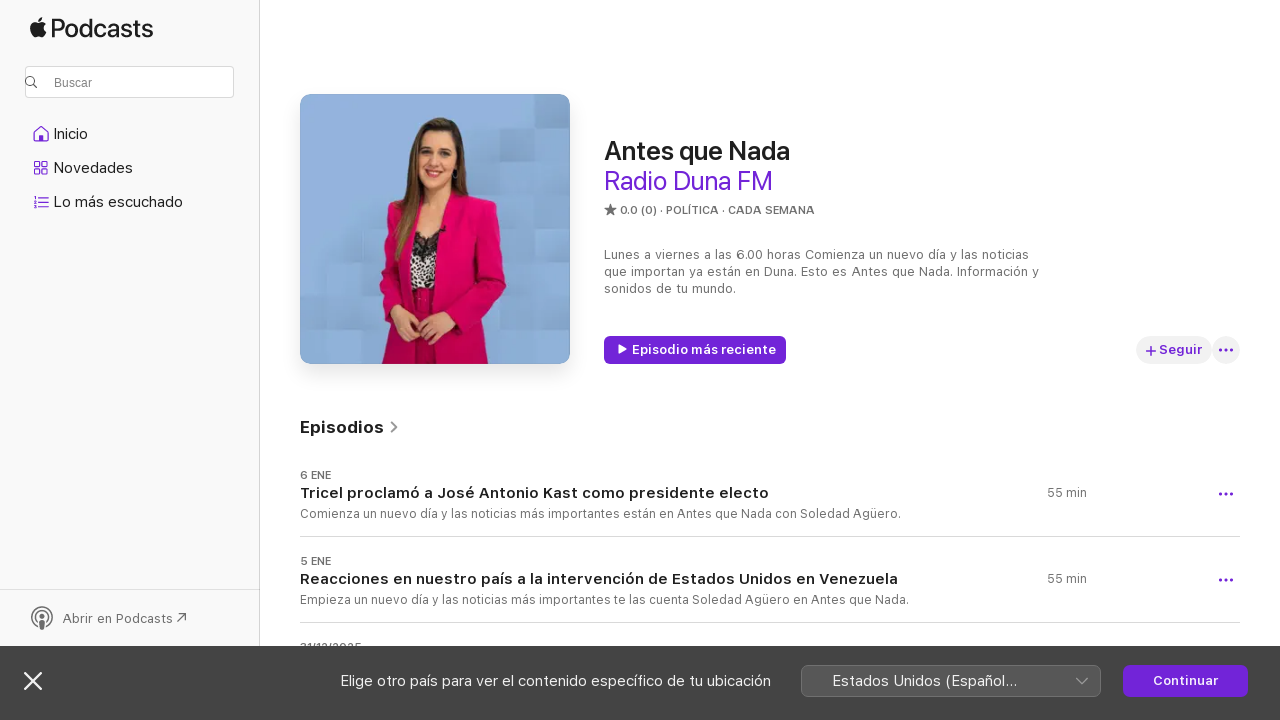

--- FILE ---
content_type: text/html
request_url: https://podcasts.apple.com/cl/podcast/antes-que-nada/id1545583373
body_size: 25118
content:
<!DOCTYPE html>
<html dir="ltr" lang="es-MX">
    <head>
        <meta charset="utf-8" />
        <meta http-equiv="X-UA-Compatible" content="IE=edge" />
        <meta name="viewport" content="width=device-width,initial-scale=1" />
        <meta name="applicable-device" content="pc,mobile" />
        <meta name="referrer" content="strict-origin" />

        <link
            rel="apple-touch-icon"
            sizes="180x180"
            href="/assets/favicon/favicon-180.png"
        />
        <link
            rel="icon"
            type="image/png"
            sizes="32x32"
            href="/assets/favicon/favicon-32.png"
        />
        <link
            rel="icon"
            type="image/png"
            sizes="16x16"
            href="/assets/favicon/favicon-16.png"
        />
        <link
            rel="mask-icon"
            href="/assets/favicon/favicon.svg"
            color="#7e50df"
        />
        <link rel="manifest" href="/manifest.json" />

        <title>Antes que Nada - Podcast - Apple Podcasts</title><!-- HEAD_svelte-1frznod_START --><link rel="preconnect" href="//www.apple.com/wss/fonts" crossorigin="anonymous"><link rel="stylesheet" as="style" href="//www.apple.com/wss/fonts?families=SF+Pro,v4%7CSF+Pro+Icons,v1&amp;display=swap" type="text/css" referrerpolicy="strict-origin-when-cross-origin"><!-- HEAD_svelte-1frznod_END --><!-- HEAD_svelte-eg3hvx_START -->    <meta name="description" content="Escucha el podcast Antes que Nada de Unknown en Apple Podcasts.">  <link rel="canonical" href="https://podcasts.apple.com/cl/podcast/antes-que-nada/id1545583373">   <link rel="alternate" type="application/json+oembed" href="https://podcasts.apple.com/api/oembed?url=https%3A%2F%2Fpodcasts.apple.com%2Fcl%2Fpodcast%2Fantes-que-nada%2Fid1545583373" title="Antes que Nada - Podcast - Apple Podcasts">  <meta name="al:ios:app_store_id" content="525463029"> <meta name="al:ios:app_name" content="Apple Podcasts"> <meta name="apple:content_id" content="1545583373"> <meta name="apple:title" content="Antes que Nada"> <meta name="apple:description" content="Escucha el podcast Antes que Nada de Unknown en Apple Podcasts.">   <meta property="og:title" content="Antes que Nada"> <meta property="og:description" content="Política Podcast · Cada semana · Lunes a viernes a las 6.00 horas Comienza un nuevo día y las noticias que importan ya están en Duna. Esto es Antes que Nada. Información y sonidos de tu mundo."> <meta property="og:site_name" content="Apple Podcasts"> <meta property="og:url" content="https://podcasts.apple.com/cl/podcast/antes-que-nada/id1545583373"> <meta property="og:image" content="https://is1-ssl.mzstatic.com/image/thumb/Podcasts211/v4/74/42/8b/74428b97-1600-b35f-f51f-abc3563a5713/mza_6924898284843248347.jpeg/1200x1200bf-60.jpg"> <meta property="og:image:secure_url" content="https://is1-ssl.mzstatic.com/image/thumb/Podcasts211/v4/74/42/8b/74428b97-1600-b35f-f51f-abc3563a5713/mza_6924898284843248347.jpeg/1200x1200bf-60.jpg"> <meta property="og:image:alt" content="Antes que Nada"> <meta property="og:image:width" content="1200"> <meta property="og:image:height" content="1200"> <meta property="og:image:type" content="image/jpg"> <meta property="og:type" content="website"> <meta property="og:locale" content="es_MX">     <meta name="twitter:title" content="Antes que Nada"> <meta name="twitter:description" content="Política Podcast · Cada semana · Lunes a viernes a las 6.00 horas Comienza un nuevo día y las noticias que importan ya están en Duna. Esto es Antes que Nada. Información y sonidos de tu mundo."> <meta name="twitter:site" content="@ApplePodcasts"> <meta name="twitter:image" content="https://is1-ssl.mzstatic.com/image/thumb/Podcasts211/v4/74/42/8b/74428b97-1600-b35f-f51f-abc3563a5713/mza_6924898284843248347.jpeg/1200x1200bf-60.jpg"> <meta name="twitter:image:alt" content="Antes que Nada"> <meta name="twitter:card" content="summary">      <!-- HTML_TAG_START -->
                <script id=schema:show type="application/ld+json">
                    {"@context":"http://schema.org","@type":"CreativeWorkSeries","name":"Antes que Nada","description":"Lunes a viernes a las 6.00 horas Comienza un nuevo día y las noticias que importan ya están en Duna. Esto es Antes que Nada. Información y sonidos de tu mundo.","genre":["Política","Podcasts","Noticias","Comentarios de noticias"],"url":"https://podcasts.apple.com/cl/podcast/antes-que-nada/id1545583373","offers":[{"@type":"Offer","category":"free","price":0}],"dateModified":"2025-12-22T09:56:00Z","thumbnailUrl":"https://is1-ssl.mzstatic.com/image/thumb/Podcasts211/v4/74/42/8b/74428b97-1600-b35f-f51f-abc3563a5713/mza_6924898284843248347.jpeg/1200x1200bf.webp","aggregateRating":{"@type":"AggregateRating","ratingValue":0,"reviewCount":0,"itemReviewed":{"@type":"CreativeWorkSeries","name":"Antes que Nada","description":"Lunes a viernes a las 6.00 horas Comienza un nuevo día y las noticias que importan ya están en Duna. Esto es Antes que Nada. Información y sonidos de tu mundo.","genre":["Política","Podcasts","Noticias","Comentarios de noticias"],"url":"https://podcasts.apple.com/cl/podcast/antes-que-nada/id1545583373","offers":[{"@type":"Offer","category":"free","price":0}],"dateModified":"2025-12-22T09:56:00Z","thumbnailUrl":"https://is1-ssl.mzstatic.com/image/thumb/Podcasts211/v4/74/42/8b/74428b97-1600-b35f-f51f-abc3563a5713/mza_6924898284843248347.jpeg/1200x1200bf.webp"}},"workExample":[{"@type":"AudioObject","datePublished":"2026-01-06","description":"Comienza un nuevo día y las noticias más importantes están en Antes que Nada con Soledad Agüero.","duration":"PT55M18S","genre":["Política"],"name":"Tricel proclamó a José Antonio Kast como presidente electo","offers":[{"@type":"Offer","category":"free","price":0}],"requiresSubscription":"no","uploadDate":"2026-01-06","url":"https://podcasts.apple.com/cl/podcast/tricel-proclam%C3%B3-a-jos%C3%A9-antonio-kast-como-presidente-electo/id1545583373?i=1000744147905","thumbnailUrl":"https://is1-ssl.mzstatic.com/image/thumb/Podcasts211/v4/74/42/8b/74428b97-1600-b35f-f51f-abc3563a5713/mza_6924898284843248347.jpeg/1200x1200bf.webp"},{"@type":"AudioObject","datePublished":"2026-01-05","description":"Empieza un nuevo día y las noticias más importantes te las cuenta Soledad Agüero en Antes que Nada.","duration":"PT55M1S","genre":["Política"],"name":"Reacciones en nuestro país a la intervención de Estados Unidos en Venezuela","offers":[{"@type":"Offer","category":"free","price":0}],"requiresSubscription":"no","uploadDate":"2026-01-05","url":"https://podcasts.apple.com/cl/podcast/reacciones-en-nuestro-pa%C3%ADs-a-la-intervenci%C3%B3n/id1545583373?i=1000744147885","thumbnailUrl":"https://is1-ssl.mzstatic.com/image/thumb/Podcasts211/v4/74/42/8b/74428b97-1600-b35f-f51f-abc3563a5713/mza_6924898284843248347.jpeg/1200x1200bf.webp"},{"@type":"AudioObject","datePublished":"2025-12-31","description":"Empieza un nuevo día y las noticias más importantes te las cuenta Soledad Agüero en Antes que Nada.","duration":"PT54M40S","genre":["Política"],"name":"Chile Vamos cuestionó a Johannes Kaiser por fijar “líneas rojas” para el ingreso del Partido Nacional Libertario al futuro gobierno","offers":[{"@type":"Offer","category":"free","price":0}],"requiresSubscription":"no","uploadDate":"2025-12-31","url":"https://podcasts.apple.com/cl/podcast/chile-vamos-cuestion%C3%B3-a-johannes-kaiser-por-fijar/id1545583373?i=1000744147779","thumbnailUrl":"https://is1-ssl.mzstatic.com/image/thumb/Podcasts211/v4/74/42/8b/74428b97-1600-b35f-f51f-abc3563a5713/mza_6924898284843248347.jpeg/1200x1200bf.webp"},{"@type":"AudioObject","datePublished":"2025-12-30","description":"Empieza un nuevo día y las noticias más importantes te las cuenta Soledad Agüero en Antes que Nada.","duration":"PT54M45S","genre":["Política"],"name":"Gobierno declara duelo oficial por muerte de comandante de bomberos","offers":[{"@type":"Offer","category":"free","price":0}],"requiresSubscription":"no","uploadDate":"2025-12-30","url":"https://podcasts.apple.com/cl/podcast/gobierno-declara-duelo-oficial-por-muerte-de/id1545583373?i=1000744147907","thumbnailUrl":"https://is1-ssl.mzstatic.com/image/thumb/Podcasts211/v4/74/42/8b/74428b97-1600-b35f-f51f-abc3563a5713/mza_6924898284843248347.jpeg/1200x1200bf.webp"},{"@type":"AudioObject","datePublished":"2025-12-29","description":"Arranca un nuevo día y las principales noticias ya te esperan en Antes que Nada, junto a Soledad Agüero.","duration":"PT54M41S","genre":["Política"],"name":"Aumenta la tensión por posteo de embajadora Pakarati","offers":[{"@type":"Offer","category":"free","price":0}],"requiresSubscription":"no","uploadDate":"2025-12-29","url":"https://podcasts.apple.com/cl/podcast/aumenta-la-tensi%C3%B3n-por-posteo-de-embajadora-pakarati/id1545583373?i=1000744147906","thumbnailUrl":"https://is1-ssl.mzstatic.com/image/thumb/Podcasts211/v4/74/42/8b/74428b97-1600-b35f-f51f-abc3563a5713/mza_6924898284843248347.jpeg/1200x1200bf.webp"},{"@type":"AudioObject","datePublished":"2025-12-26","description":"Comienza un nuevo día y las principales noticias ya te esperan en Antes que Nada, junto a Soledad Agüero.","duration":"PT54M5S","genre":["Política"],"name":"Amenaza de la UDI con presentar una acusación constitucional contra el ministro Grau","offers":[{"@type":"Offer","category":"free","price":0}],"requiresSubscription":"no","uploadDate":"2025-12-26","url":"https://podcasts.apple.com/cl/podcast/amenaza-de-la-udi-con-presentar-una-acusaci%C3%B3n/id1545583373?i=1000744147720","thumbnailUrl":"https://is1-ssl.mzstatic.com/image/thumb/Podcasts211/v4/74/42/8b/74428b97-1600-b35f-f51f-abc3563a5713/mza_6924898284843248347.jpeg/1200x1200bf.webp"},{"@type":"AudioObject","datePublished":"2025-12-24","description":"Empieza un nuevo día y las noticias más importantes te las cuenta Soledad Agüero en Antes que Nada.","duration":"PT54M29S","genre":["Política"],"name":"La reunión de Kast en Ecuador y la invitación a Nayib Bukele","offers":[{"@type":"Offer","category":"free","price":0}],"requiresSubscription":"no","uploadDate":"2025-12-24","url":"https://podcasts.apple.com/cl/podcast/la-reuni%C3%B3n-de-kast-en-ecuador-y-la-invitaci%C3%B3n-a-nayib-bukele/id1545583373?i=1000744147663","thumbnailUrl":"https://is1-ssl.mzstatic.com/image/thumb/Podcasts211/v4/74/42/8b/74428b97-1600-b35f-f51f-abc3563a5713/mza_6924898284843248347.jpeg/1200x1200bf.webp"},{"@type":"AudioObject","datePublished":"2025-12-23","description":"Empieza un nuevo día y las noticias más importantes te las cuenta Soledad Agüero en Antes que Nada.","duration":"PT54M34S","genre":["Política"],"name":"Viaje de José Antonio Kast a Ecuador y su escala en Perú","offers":[{"@type":"Offer","category":"free","price":0}],"requiresSubscription":"no","uploadDate":"2025-12-23","url":"https://podcasts.apple.com/cl/podcast/viaje-de-jos%C3%A9-antonio-kast-a-ecuador-y-su-escala-en-per%C3%BA/id1545583373?i=1000744147664","thumbnailUrl":"https://is1-ssl.mzstatic.com/image/thumb/Podcasts211/v4/74/42/8b/74428b97-1600-b35f-f51f-abc3563a5713/mza_6924898284843248347.jpeg/1200x1200bf.webp"},{"@type":"AudioObject","datePublished":"2025-12-22","description":"Inicia una nueva jornada y las noticias que importan están en Antes que Nada con  Soledad Agüero.","duration":"PT55M45S","genre":["Política"],"name":"La intensa agenda de José Antonio Kast en su segunda semana como presidente electo","offers":[{"@type":"Offer","category":"free","price":0}],"requiresSubscription":"no","uploadDate":"2025-12-22","url":"https://podcasts.apple.com/cl/podcast/la-intensa-agenda-de-jos%C3%A9-antonio-kast-en-su-segunda/id1545583373?i=1000744147935","thumbnailUrl":"https://is1-ssl.mzstatic.com/image/thumb/Podcasts211/v4/74/42/8b/74428b97-1600-b35f-f51f-abc3563a5713/mza_6924898284843248347.jpeg/1200x1200bf.webp"},{"@type":"AudioObject","datePublished":"2025-12-19","description":"Comienza un nuevo día y las principales noticias ya te esperan en Antes que Nada, junto a Soledad Agüero.","duration":"PT55M12S","genre":["Política"],"name":"Primeros roces entre el nuevo gobierno y La Moneda","offers":[{"@type":"Offer","category":"free","price":0}],"requiresSubscription":"no","uploadDate":"2025-12-19","url":"https://podcasts.apple.com/cl/podcast/primeros-roces-entre-el-nuevo-gobierno-y-la-moneda/id1545583373?i=1000744147721","thumbnailUrl":"https://is1-ssl.mzstatic.com/image/thumb/Podcasts211/v4/74/42/8b/74428b97-1600-b35f-f51f-abc3563a5713/mza_6924898284843248347.jpeg/1200x1200bf.webp"},{"@type":"AudioObject","datePublished":"2025-12-18","description":"Inicia una nueva jornada y las noticias que importan están en Antes que Nada con Josefina Stavrakopulos.","duration":"PT56M7S","genre":["Política"],"name":"Gobierno incluye norma para restringir el despido de trabajadores en reajuste público","offers":[{"@type":"Offer","category":"free","price":0}],"requiresSubscription":"no","uploadDate":"2025-12-18","url":"https://podcasts.apple.com/cl/podcast/gobierno-incluye-norma-para-restringir-el-despido/id1545583373?i=1000744147723","thumbnailUrl":"https://is1-ssl.mzstatic.com/image/thumb/Podcasts211/v4/74/42/8b/74428b97-1600-b35f-f51f-abc3563a5713/mza_6924898284843248347.jpeg/1200x1200bf.webp"},{"@type":"AudioObject","datePublished":"2025-12-17","description":"Empieza un nuevo día y las noticias más importantes te las cuenta Soledad Agüero en Antes que Nada.","duration":"PT23M37S","genre":["Política"],"name":"Lo que dejó el primer viaje internacional de Kast","offers":[{"@type":"Offer","category":"free","price":0}],"requiresSubscription":"no","uploadDate":"2025-12-17","url":"https://podcasts.apple.com/cl/podcast/lo-que-dej%C3%B3-el-primer-viaje-internacional-de-kast/id1545583373?i=1000744147909","thumbnailUrl":"https://is1-ssl.mzstatic.com/image/thumb/Podcasts211/v4/74/42/8b/74428b97-1600-b35f-f51f-abc3563a5713/mza_6924898284843248347.jpeg/1200x1200bf.webp"},{"@type":"AudioObject","datePublished":"2025-12-16","description":"Comienza un nuevo día y las principales noticias ya te esperan en Antes que Nada, junto a Soledad Agüero.","duration":"PT55M18S","genre":["Política"],"name":"José Antonio Kast viaja a Argentina para reunirse con Milei","offers":[{"@type":"Offer","category":"free","price":0}],"requiresSubscription":"no","uploadDate":"2025-12-16","url":"https://podcasts.apple.com/cl/podcast/jos%C3%A9-antonio-kast-viaja-a-argentina-para-reunirse-con-milei/id1545583373?i=1000744147908","thumbnailUrl":"https://is1-ssl.mzstatic.com/image/thumb/Podcasts211/v4/74/42/8b/74428b97-1600-b35f-f51f-abc3563a5713/mza_6924898284843248347.jpeg/1200x1200bf.webp"},{"@type":"AudioObject","datePublished":"2025-12-15","description":"Inicia una nueva jornada y las noticias que importan están en Antes que Nada con Soledad Agüero.","duration":"PT54M37S","genre":["Política"],"name":"Primer día de José Antonio Kast como presidente electo","offers":[{"@type":"Offer","category":"free","price":0}],"requiresSubscription":"no","uploadDate":"2025-12-15","url":"https://podcasts.apple.com/cl/podcast/primer-d%C3%ADa-de-jos%C3%A9-antonio-kast-como-presidente-electo/id1545583373?i=1000744147936","thumbnailUrl":"https://is1-ssl.mzstatic.com/image/thumb/Podcasts211/v4/74/42/8b/74428b97-1600-b35f-f51f-abc3563a5713/mza_6924898284843248347.jpeg/1200x1200bf.webp"},{"@type":"AudioObject","datePublished":"2025-12-12","description":"Empieza un nuevo día y las noticias más importantes te las cuenta Soledad Agüero en Antes que Nada.","duration":"PT55M19S","genre":["Política"],"name":"Jara y Kast cierran sus campañas en regiones","offers":[{"@type":"Offer","category":"free","price":0}],"requiresSubscription":"no","uploadDate":"2025-12-12","url":"https://podcasts.apple.com/cl/podcast/jara-y-kast-cierran-sus-campa%C3%B1as-en-regiones/id1545583373?i=1000744147911","thumbnailUrl":"https://is1-ssl.mzstatic.com/image/thumb/Podcasts211/v4/74/42/8b/74428b97-1600-b35f-f51f-abc3563a5713/mza_6924898284843248347.jpeg/1200x1200bf.webp"}]}
                </script>
                <!-- HTML_TAG_END -->    <!-- HEAD_svelte-eg3hvx_END --><!-- HEAD_svelte-1p7jl_START --><!-- HEAD_svelte-1p7jl_END -->
      <script type="module" crossorigin src="/assets/index~6ee77bbec8.js"></script>
      <link rel="stylesheet" href="/assets/index~6c3ea543f1.css">
    </head>
    <body>
        <svg style="display: none" xmlns="http://www.w3.org/2000/svg">
            <symbol id="play-circle-fill" viewBox="0 0 60 60">
                <path
                    class="icon-circle-fill__circle"
                    fill="var(--iconCircleFillBG, transparent)"
                    d="M30 60c16.411 0 30-13.617 30-30C60 13.588 46.382 0 29.971 0 13.588 0 .001 13.588.001 30c0 16.383 13.617 30 30 30Z"
                />
                <path
                    fill="var(--iconFillArrow, var(--keyColor, black))"
                    d="M24.411 41.853c-1.41.853-3.028.177-3.028-1.294V19.47c0-1.44 1.735-2.058 3.028-1.294l17.265 10.235a1.89 1.89 0 0 1 0 3.265L24.411 41.853Z"
                />
            </symbol>
        </svg>
        <script defer src="/assets/focus-visible/focus-visible.min.js"></script>
        

        <script
            async
            src="/includes/js-cdn/musickit/v3/amp/musickit.js"
        ></script>
        <script
            type="module"
            async
            src="/includes/js-cdn/musickit/v3/components/musickit-components/musickit-components.esm.js"
        ></script>
        <script
            nomodule
            async
            src="/includes/js-cdn/musickit/v3/components/musickit-components/musickit-components.js"
        ></script>
        <div id="body-container">
              <div class="app-container svelte-ybg737" data-testid="app-container"> <div class="header svelte-1jb51s" data-testid="header"><nav data-testid="navigation" class="navigation svelte-13li0vp"><div class="navigation__header svelte-13li0vp"><div data-testid="logo" class="logo svelte-1gk6pig"> <a aria-label="Apple Podcasts" role="img" href="https://podcasts.apple.com/cl/new" class="svelte-1gk6pig"><svg height="12" viewBox="0 0 67 12" width="67" class="podcasts-logo" aria-hidden="true"><path d="M45.646 3.547c1.748 0 2.903.96 2.903 2.409v5.048h-1.44V9.793h-.036c-.424.819-1.35 1.337-2.31 1.337-1.435 0-2.437-.896-2.437-2.22 0-1.288.982-2.065 2.722-2.17l2.005-.112v-.56c0-.82-.536-1.282-1.448-1.282-.836 0-1.42.4-1.539 1.037H42.66c.042-1.33 1.274-2.276 2.986-2.276zm-22.971 0c2.123 0 3.474 1.456 3.474 3.774 0 2.325-1.344 3.774-3.474 3.774s-3.474-1.45-3.474-3.774c0-2.318 1.358-3.774 3.474-3.774zm15.689 0c1.88 0 3.05 1.19 3.174 2.626h-1.434c-.132-.778-.737-1.359-1.726-1.359-1.156 0-1.922.974-1.922 2.507 0 1.568.773 2.514 1.936 2.514.933 0 1.545-.47 1.712-1.324h1.448c-.167 1.548-1.399 2.584-3.174 2.584-2.089 0-3.453-1.435-3.453-3.774 0-2.29 1.364-3.774 3.439-3.774zm14.263.007c1.622 0 2.785.903 2.82 2.206h-1.414c-.062-.652-.612-1.05-1.448-1.05-.814 0-1.357.377-1.357.952 0 .44.362.735 1.12.924l1.233.287c1.476.357 2.033.903 2.033 1.981 0 1.33-1.254 2.241-3.043 2.241-1.726 0-2.889-.89-3-2.234h1.49c.104.708.668 1.086 1.58 1.086.898 0 1.462-.371 1.462-.96 0-.455-.279-.7-1.044-.896L51.75 7.77c-1.323-.322-1.991-1.001-1.991-2.024 0-1.302 1.163-2.191 2.868-2.191zm11.396 0c1.622 0 2.784.903 2.82 2.206h-1.414c-.063-.652-.613-1.05-1.448-1.05-.815 0-1.358.377-1.358.952 0 .44.362.735 1.121.924l1.232.287C66.452 7.23 67 7.776 67 8.854c0 1.33-1.244 2.241-3.033 2.241-1.726 0-2.889-.89-3-2.234h1.49c.104.708.668 1.086 1.58 1.086.898 0 1.461-.371 1.461-.96 0-.455-.278-.7-1.044-.896l-1.308-.322c-1.323-.322-1.992-1.001-1.992-2.024 0-1.302 1.163-2.191 2.869-2.191zM6.368 2.776l.221.001c.348.028 1.352.135 1.994 1.091-.053.04-1.19.7-1.177 2.088.013 1.656 1.445 2.209 1.458 2.222-.013.041-.227.782-.749 1.55-.455.673-.924 1.333-1.673 1.346-.723.014-.964-.43-1.793-.43-.83 0-1.098.417-1.78.444-.723.027-1.272-.715-1.727-1.388C.205 8.34-.504 5.862.46 4.191c.468-.835 1.325-1.36 2.248-1.373.71-.013 1.365.471 1.793.471.429 0 1.191-.565 2.088-.512zM33.884.9v10.104h-1.462V9.751h-.028c-.432.84-1.267 1.33-2.332 1.33-1.83 0-3.077-1.484-3.077-3.76s1.246-3.76 3.063-3.76c1.051 0 1.88.49 2.297 1.302h.028V.9zm24.849.995v1.743h1.392v1.197h-1.392v4.061c0 .63.279.925.891.925.153 0 .397-.021.494-.035v1.19c-.167.042-.5.07-.835.07-1.483 0-2.06-.56-2.06-1.989V4.835h-1.066V3.638h1.065V1.895zM15.665.9c1.949 0 3.306 1.352 3.306 3.32 0 1.974-1.385 3.332-3.355 3.332h-2.158v3.452h-1.56V.9zm31.388 6.778-1.803.112c-.898.056-1.406.448-1.406 1.078 0 .645.529 1.065 1.336 1.065 1.051 0 1.873-.729 1.873-1.688zM22.675 4.793c-1.218 0-1.942.946-1.942 2.528 0 1.596.724 2.528 1.942 2.528s1.942-.932 1.942-2.528c0-1.59-.724-2.528-1.942-2.528zm7.784.056c-1.17 0-1.935.974-1.935 2.472 0 1.512.765 2.479 1.935 2.479 1.155 0 1.928-.98 1.928-2.479 0-1.484-.773-2.472-1.928-2.472zM15.254 2.224h-1.796v4.012h1.789c1.357 0 2.13-.735 2.13-2.01 0-1.274-.773-2.002-2.123-2.002zM6.596.13c.067.649-.188 1.283-.563 1.756-.39.46-1.007.824-1.624.77-.08-.621.228-1.283.577-1.688.389-.473 1.06-.81 1.61-.838z"></path></svg></a> </div> <div class="search-input-wrapper svelte-1gxcl7k" data-testid="search-input"><div data-testid="amp-search-input" aria-controls="search-suggestions" aria-expanded="false" aria-haspopup="listbox" aria-owns="search-suggestions" class="search-input-container svelte-rg26q6" tabindex="-1" role=""><div class="flex-container svelte-rg26q6"><form id="search-input-form" class="svelte-rg26q6"><svg height="16" width="16" viewBox="0 0 16 16" class="search-svg" aria-hidden="true"><path d="M11.87 10.835c.018.015.035.03.051.047l3.864 3.863a.735.735 0 1 1-1.04 1.04l-3.863-3.864a.744.744 0 0 1-.047-.051 6.667 6.667 0 1 1 1.035-1.035zM6.667 12a5.333 5.333 0 1 0 0-10.667 5.333 5.333 0 0 0 0 10.667z"></path></svg> <input value="" aria-autocomplete="list" aria-multiline="false" aria-controls="search-suggestions" aria-label="Search" placeholder="Buscar" spellcheck="false" autocomplete="off" autocorrect="off" autocapitalize="off" type="text" inputmode="search" class="search-input__text-field svelte-rg26q6" data-testid="search-input__text-field"></form> </div> <div data-testid="search-scope-bar"></div>   </div> </div></div> <div data-testid="navigation-content" class="navigation__content svelte-13li0vp" id="navigation" aria-hidden="false"><div class="navigation__scrollable-container svelte-13li0vp"><div data-testid="navigation-items-primary" class="navigation-items navigation-items--primary svelte-ng61m8"> <ul class="navigation-items__list svelte-ng61m8">  <li class="navigation-item navigation-item__home svelte-1a5yt87" aria-selected="false" data-testid="navigation-item"> <a href="https://podcasts.apple.com/cl/home" class="navigation-item__link svelte-1a5yt87" role="button" data-testid="home" aria-pressed="false"><div class="navigation-item__content svelte-zhx7t9"> <span class="navigation-item__icon svelte-zhx7t9"> <svg xmlns="http://www.w3.org/2000/svg" width="24" height="24" viewBox="0 0 24 24" aria-hidden="true"><path d="M6.392 19.41H17.84c1.172 0 1.831-.674 1.831-1.787v-6.731c0-.689-.205-1.18-.732-1.612l-5.794-4.863c-.322-.271-.651-.403-1.025-.403-.374 0-.703.132-1.025.403L5.3 9.28c-.527.432-.732.923-.732 1.612v6.73c0 1.114.659 1.788 1.823 1.788Zm0-1.106c-.402 0-.717-.293-.717-.681v-6.731c0-.352.088-.564.337-.77l5.793-4.855c.11-.088.227-.147.315-.147s.205.059.315.147l5.793 4.856c.242.205.337.417.337.769v6.73c0 .389-.315.682-.725.682h-3.596v-4.431c0-.337-.22-.557-.557-.557H10.56c-.337 0-.564.22-.564.557v4.43H6.392Z"></path></svg> </span> <span class="navigation-item__label svelte-zhx7t9"> Inicio </span> </div></a>  </li>  <li class="navigation-item navigation-item__new svelte-1a5yt87" aria-selected="false" data-testid="navigation-item"> <a href="https://podcasts.apple.com/cl/new" class="navigation-item__link svelte-1a5yt87" role="button" data-testid="new" aria-pressed="false"><div class="navigation-item__content svelte-zhx7t9"> <span class="navigation-item__icon svelte-zhx7t9"> <svg xmlns="http://www.w3.org/2000/svg" width="24" height="24" viewBox="0 0 24 24" aria-hidden="true"><path d="M9.739 11.138c.93 0 1.399-.47 1.399-1.436V6.428c0-.967-.47-1.428-1.4-1.428h-3.34C5.469 5 5 5.461 5 6.428v3.274c0 .967.469 1.436 1.399 1.436h3.34Zm7.346 0c.93 0 1.399-.47 1.399-1.436V6.428c0-.967-.469-1.428-1.399-1.428h-3.333c-.937 0-1.406.461-1.406 1.428v3.274c0 .967.469 1.436 1.406 1.436h3.333Zm-7.368-1.033H6.414c-.257 0-.381-.132-.381-.403V6.428c0-.263.124-.395.38-.395h3.304c.256 0 .388.132.388.395v3.274c0 .271-.132.403-.388.403Zm7.353 0h-3.303c-.264 0-.388-.132-.388-.403V6.428c0-.263.124-.395.388-.395h3.303c.257 0 .381.132.381.395v3.274c0 .271-.124.403-.38.403Zm-7.33 8.379c.93 0 1.399-.462 1.399-1.428v-3.282c0-.96-.47-1.428-1.4-1.428h-3.34c-.93 0-1.398.469-1.398 1.428v3.282c0 .966.469 1.428 1.399 1.428h3.34Zm7.346 0c.93 0 1.399-.462 1.399-1.428v-3.282c0-.96-.469-1.428-1.399-1.428h-3.333c-.937 0-1.406.469-1.406 1.428v3.282c0 .966.469 1.428 1.406 1.428h3.333ZM9.717 17.45H6.414c-.257 0-.381-.132-.381-.395v-3.274c0-.271.124-.403.38-.403h3.304c.256 0 .388.132.388.403v3.274c0 .263-.132.395-.388.395Zm7.353 0h-3.303c-.264 0-.388-.132-.388-.395v-3.274c0-.271.124-.403.388-.403h3.303c.257 0 .381.132.381.403v3.274c0 .263-.124.395-.38.395Z"></path></svg> </span> <span class="navigation-item__label svelte-zhx7t9"> Novedades </span> </div></a>  </li>  <li class="navigation-item navigation-item__charts svelte-1a5yt87" aria-selected="false" data-testid="navigation-item"> <a href="https://podcasts.apple.com/cl/charts" class="navigation-item__link svelte-1a5yt87" role="button" data-testid="charts" aria-pressed="false"><div class="navigation-item__content svelte-zhx7t9"> <span class="navigation-item__icon svelte-zhx7t9"> <svg xmlns="http://www.w3.org/2000/svg" width="24" height="24" viewBox="0 0 24 24" aria-hidden="true"><path d="M6.597 9.362c.278 0 .476-.161.476-.49V6.504c0-.307-.22-.505-.542-.505-.257 0-.418.088-.6.212l-.52.36c-.147.102-.228.197-.228.35 0 .191.147.323.315.323.095 0 .14-.015.264-.102l.337-.227h.014V8.87c0 .33.19.49.484.49Zm12.568-.886c.33 0 .593-.257.593-.586a.586.586 0 0 0-.593-.594h-9.66a.586.586 0 0 0-.594.594c0 .33.264.586.593.586h9.661ZM7.3 13.778c.198 0 .351-.139.351-.344 0-.22-.146-.359-.351-.359H6.252v-.022l.601-.483c.498-.41.696-.645.696-1.077 0-.586-.49-.981-1.282-.981-.703 0-1.208.366-1.208.835 0 .234.153.359.402.359.169 0 .279-.052.381-.22.103-.176.235-.271.44-.271.212 0 .366.139.366.344 0 .176-.088.33-.469.63l-.96.791a.493.493 0 0 0-.204.41c0 .227.16.388.402.388H7.3Zm11.865-.871a.59.59 0 1 0 0-1.18h-9.66a.59.59 0 1 0 0 1.18h9.66ZM6.282 18.34c.871 0 1.384-.388 1.384-1.003 0-.403-.278-.681-.784-.725v-.022c.367-.066.66-.315.66-.74 0-.557-.542-.864-1.268-.864-.57 0-1.193.27-1.193.754 0 .205.146.352.373.352.161 0 .234-.066.337-.176.168-.183.3-.242.483-.242.227 0 .396.11.396.33 0 .205-.176.308-.476.308h-.08c-.206 0-.338.102-.338.314 0 .198.125.315.337.315h.095c.33 0 .506.11.506.337 0 .198-.183.345-.432.345-.257 0-.44-.147-.579-.286-.088-.08-.161-.14-.3-.14-.235 0-.403.14-.403.367 0 .505.688.776 1.282.776Zm12.883-1.01c.33 0 .593-.257.593-.586a.586.586 0 0 0-.593-.594h-9.66a.586.586 0 0 0-.594.594c0 .33.264.586.593.586h9.661Z"></path></svg> </span> <span class="navigation-item__label svelte-zhx7t9"> Lo más escuchado </span> </div></a>  </li>  <li class="navigation-item navigation-item__search svelte-1a5yt87" aria-selected="false" data-testid="navigation-item"> <a href="https://podcasts.apple.com/cl/search" class="navigation-item__link svelte-1a5yt87" role="button" data-testid="search" aria-pressed="false"><div class="navigation-item__content svelte-zhx7t9"> <span class="navigation-item__icon svelte-zhx7t9"> <svg height="24" viewBox="0 0 24 24" width="24" aria-hidden="true"><path d="M17.979 18.553c.476 0 .813-.366.813-.835a.807.807 0 0 0-.235-.586l-3.45-3.457a5.61 5.61 0 0 0 1.158-3.413c0-3.098-2.535-5.633-5.633-5.633C7.542 4.63 5 7.156 5 10.262c0 3.098 2.534 5.632 5.632 5.632a5.614 5.614 0 0 0 3.274-1.055l3.472 3.472a.835.835 0 0 0 .6.242zm-7.347-3.875c-2.417 0-4.416-2-4.416-4.416 0-2.417 2-4.417 4.416-4.417 2.417 0 4.417 2 4.417 4.417s-2 4.416-4.417 4.416z" fill-opacity=".95"></path></svg> </span> <span class="navigation-item__label svelte-zhx7t9"> Buscar </span> </div></a>  </li></ul> </div>   </div> <div class="navigation__native-cta"><div slot="native-cta"></div></div></div> </nav> </div>  <div id="scrollable-page" class="scrollable-page svelte-ofwq8g" data-testid="main-section" aria-hidden="false"> <div class="player-bar svelte-dsbdte" data-testid="player-bar" aria-label="Controles multimedia" aria-hidden="false">   </div> <main data-testid="main" class="svelte-n0itnb"><div class="content-container svelte-n0itnb" data-testid="content-container">    <div class="page-container svelte-1vsyrnf">    <div class="section section--showHeaderRegular svelte-1cj8vg9 without-bottom-spacing" data-testid="section-container" aria-label="Destacado" aria-hidden="false"> <div class="shelf-content" data-testid="shelf-content"> <div class="container-detail-header svelte-1uuona0" data-testid="container-detail-header"><div class="show-artwork svelte-123qhuj" slot="artwork" style="--background-color:#93b4dd; --joe-color:#93b4dd;"><div data-testid="artwork-component" class="artwork-component artwork-component--aspect-ratio artwork-component--orientation-square svelte-uduhys container-style   artwork-component--fullwidth    artwork-component--has-borders" style="
            --artwork-bg-color: #93b4dd;
            --aspect-ratio: 1;
            --placeholder-bg-color: #93b4dd;
       ">   <picture class="svelte-uduhys"><source sizes=" (max-width:999px) 270px,(min-width:1000px) and (max-width:1319px) 300px,(min-width:1320px) and (max-width:1679px) 300px,300px" srcset="https://is1-ssl.mzstatic.com/image/thumb/Podcasts211/v4/74/42/8b/74428b97-1600-b35f-f51f-abc3563a5713/mza_6924898284843248347.jpeg/270x270bb.webp 270w,https://is1-ssl.mzstatic.com/image/thumb/Podcasts211/v4/74/42/8b/74428b97-1600-b35f-f51f-abc3563a5713/mza_6924898284843248347.jpeg/300x300bb.webp 300w,https://is1-ssl.mzstatic.com/image/thumb/Podcasts211/v4/74/42/8b/74428b97-1600-b35f-f51f-abc3563a5713/mza_6924898284843248347.jpeg/540x540bb.webp 540w,https://is1-ssl.mzstatic.com/image/thumb/Podcasts211/v4/74/42/8b/74428b97-1600-b35f-f51f-abc3563a5713/mza_6924898284843248347.jpeg/600x600bb.webp 600w" type="image/webp"> <source sizes=" (max-width:999px) 270px,(min-width:1000px) and (max-width:1319px) 300px,(min-width:1320px) and (max-width:1679px) 300px,300px" srcset="https://is1-ssl.mzstatic.com/image/thumb/Podcasts211/v4/74/42/8b/74428b97-1600-b35f-f51f-abc3563a5713/mza_6924898284843248347.jpeg/270x270bb-60.jpg 270w,https://is1-ssl.mzstatic.com/image/thumb/Podcasts211/v4/74/42/8b/74428b97-1600-b35f-f51f-abc3563a5713/mza_6924898284843248347.jpeg/300x300bb-60.jpg 300w,https://is1-ssl.mzstatic.com/image/thumb/Podcasts211/v4/74/42/8b/74428b97-1600-b35f-f51f-abc3563a5713/mza_6924898284843248347.jpeg/540x540bb-60.jpg 540w,https://is1-ssl.mzstatic.com/image/thumb/Podcasts211/v4/74/42/8b/74428b97-1600-b35f-f51f-abc3563a5713/mza_6924898284843248347.jpeg/600x600bb-60.jpg 600w" type="image/jpeg"> <img alt="" class="artwork-component__contents artwork-component__image svelte-uduhys" src="/assets/artwork/1x1.gif" role="presentation" decoding="async" width="300" height="300" fetchpriority="auto" style="opacity: 1;"></picture> </div> </div> <div class="headings svelte-1uuona0"> <h1 class="headings__title svelte-1uuona0" data-testid="non-editable-product-title"><span dir="auto">Antes que Nada</span></h1> <div class="headings__subtitles svelte-1uuona0" data-testid="product-subtitles"><div class="subtitle-action svelte-123qhuj"> <a data-testid="click-action" href="https://podcasts.apple.com/cl/channel/radio-duna-fm/id6444343269" class="link-action svelte-1c9ml6j" dir="auto">Radio Duna FM</a></div></div>  <div class="headings__metadata-bottom svelte-1uuona0"><ul class="metadata svelte-123qhuj"><li aria-label="0.0 de 5, 0 calificaciones" class="svelte-123qhuj"><span class="star svelte-123qhuj" aria-hidden="true"><svg class="icon" viewBox="0 0 64 64" title=""><path d="M13.559 60.051c1.102.86 2.5.565 4.166-.645l14.218-10.455L46.19 59.406c1.666 1.21 3.037 1.505 4.166.645 1.102-.833 1.344-2.204.672-4.166l-5.618-16.718 14.353-10.32c1.666-1.183 2.338-2.42 1.908-3.764-.43-1.29-1.693-1.935-3.763-1.908l-17.605.108-5.348-16.8C34.308 4.496 33.34 3.5 31.944 3.5c-1.372 0-2.34.995-2.984 2.984L23.61 23.283l-17.605-.108c-2.07-.027-3.333.618-3.763 1.908-.457 1.344.242 2.58 1.909 3.763l14.352 10.321-5.617 16.718c-.672 1.962-.43 3.333.672 4.166Z"></path></svg></span> 0.0 (0) </li><li class="svelte-123qhuj">POLÍTICA</li><li class="svelte-123qhuj">CADA SEMANA</li></ul> </div></div> <div class="description svelte-1uuona0" data-testid="description">  <div class="truncate-wrapper svelte-1ji3yu5"><p data-testid="truncate-text" dir="auto" class="content svelte-1ji3yu5" style="--lines: 3; --line-height: var(--lineHeight, 16); --link-length: 3;"><!-- HTML_TAG_START -->Lunes a viernes a las 6.00 horas Comienza un nuevo día y las noticias que importan ya están en Duna. Esto es Antes que Nada. Información y sonidos de tu mundo.<!-- HTML_TAG_END --></p> </div> </div> <div class="primary-actions svelte-1uuona0"><div class="primary-actions__button primary-actions__button--play svelte-1uuona0"><div class="button-action svelte-1dchn99 primary" data-testid="button-action"> <div class="button svelte-yk984v primary" data-testid="button-base-wrapper"><button data-testid="button-base" type="button"  class="svelte-yk984v"> <span data-testid="button-icon-play" class="icon svelte-1dchn99"><svg height="16" viewBox="0 0 16 16" width="16"><path d="m4.4 15.14 10.386-6.096c.842-.459.794-1.64 0-2.097L4.401.85c-.87-.53-2-.12-2 .82v12.625c0 .966 1.06 1.4 2 .844z"></path></svg></span>  Episodio más reciente  </button> </div> </div> </div> <div class="primary-actions__button primary-actions__button--shuffle svelte-1uuona0"> </div></div> <div class="secondary-actions svelte-1uuona0"><div slot="secondary-actions"><div class="cloud-buttons svelte-1vilthy" data-testid="cloud-buttons"><div class="cloud-buttons__save svelte-1vilthy"><div class="follow-button svelte-1mgiikm" data-testid="follow-button"><div class="follow-button__background svelte-1mgiikm" data-svelte-h="svelte-16r4sto"><div class="follow-button__background-fill svelte-1mgiikm"></div></div> <div class="follow-button__button-wrapper svelte-1mgiikm"><div data-testid="button-unfollow" class="follow-button__button follow-button__button--unfollow svelte-1mgiikm"><div class="button svelte-yk984v      pill" data-testid="button-base-wrapper"><button data-testid="button-base" aria-label="Dejar de seguir el programa" type="button" disabled class="svelte-yk984v"> <svg height="16" viewBox="0 0 16 16" width="16"><path d="M6.233 14.929a.896.896 0 0 0 .79-.438l7.382-11.625c.14-.226.196-.398.196-.578 0-.43-.282-.71-.711-.71-.313 0-.485.1-.672.398l-7.016 11.18-3.64-4.766c-.196-.274-.391-.383-.672-.383-.446 0-.75.304-.75.734 0 .18.078.383.226.57l4.055 5.165c.234.304.476.453.812.453Z"></path></svg> </button> </div></div> <div class="follow-button__button follow-button__button--follow svelte-1mgiikm"><button aria-label="Seguir el programa" data-testid="button-follow"  class="svelte-1mgiikm"><div class="button__content svelte-1mgiikm"><div class="button__content-group svelte-1mgiikm"><div class="button__icon svelte-1mgiikm" aria-hidden="true"><svg width="10" height="10" viewBox="0 0 10 10" xmlns="http://www.w3.org/2000/svg" fill-rule="evenodd" clip-rule="evenodd" stroke-linejoin="round" stroke-miterlimit="2" class="add-to-library__glyph add-to-library__glyph-add" aria-hidden="true"><path d="M.784 5.784h3.432v3.432c0 .43.354.784.784.784.43 0 .784-.354.784-.784V5.784h3.432a.784.784 0 1 0 0-1.568H5.784V.784A.788.788 0 0 0 5 0a.788.788 0 0 0-.784.784v3.432H.784a.784.784 0 1 0 0 1.568z" fill-rule="nonzero"></path></svg></div> <div class="button__text">Seguir</div></div></div></button></div></div> </div></div> <amp-contextual-menu-button config="[object Object]" class="svelte-1sn4kz"> <span aria-label="MÁS" class="more-button svelte-1sn4kz more-button--platter" data-testid="more-button" slot="trigger-content"><svg width="28" height="28" viewBox="0 0 28 28" class="glyph" xmlns="http://www.w3.org/2000/svg"><circle fill="var(--iconCircleFill, transparent)" cx="14" cy="14" r="14"></circle><path fill="var(--iconEllipsisFill, white)" d="M10.105 14c0-.87-.687-1.55-1.564-1.55-.862 0-1.557.695-1.557 1.55 0 .848.695 1.55 1.557 1.55.855 0 1.564-.702 1.564-1.55zm5.437 0c0-.87-.68-1.55-1.542-1.55A1.55 1.55 0 0012.45 14c0 .848.695 1.55 1.55 1.55.848 0 1.542-.702 1.542-1.55zm5.474 0c0-.87-.687-1.55-1.557-1.55-.87 0-1.564.695-1.564 1.55 0 .848.694 1.55 1.564 1.55.848 0 1.557-.702 1.557-1.55z"></path></svg></span> </amp-contextual-menu-button> </div></div></div></div> </div></div> <div class="section section--episode svelte-1cj8vg9" data-testid="section-container" aria-label="Episodios" aria-hidden="false"><div class="header svelte-rnrb59">  <div class="header-title-wrapper svelte-rnrb59">   <h2 class="title svelte-rnrb59 title-link" data-testid="header-title"><button type="button" class="title__button svelte-rnrb59" role="link" tabindex="0"><span class="dir-wrapper" dir="auto">Episodios</span> <svg class="chevron" xmlns="http://www.w3.org/2000/svg" viewBox="0 0 64 64" aria-hidden="true"><path d="M19.817 61.863c1.48 0 2.672-.515 3.702-1.546l24.243-23.63c1.352-1.385 1.996-2.737 2.028-4.443 0-1.674-.644-3.09-2.028-4.443L23.519 4.138c-1.03-.998-2.253-1.513-3.702-1.513-2.994 0-5.409 2.382-5.409 5.344 0 1.481.612 2.833 1.739 3.96l20.99 20.347-20.99 20.283c-1.127 1.126-1.739 2.478-1.739 3.96 0 2.93 2.415 5.344 5.409 5.344Z"></path></svg></button></h2> </div> <div slot="buttons" class="section-header-buttons svelte-1cj8vg9"></div> </div> <div class="shelf-content" data-testid="shelf-content"><ol data-testid="episodes-list" class="svelte-834w84"><li class="svelte-834w84"><div class="episode svelte-1pja8da"> <a data-testid="click-action" href="https://podcasts.apple.com/cl/podcast/tricel-proclam%C3%B3-a-jos%C3%A9-antonio-kast-como-presidente-electo/id1545583373?i=1000744147905" class="link-action svelte-1c9ml6j"> <div data-testid="episode-wrapper" class="episode-wrapper svelte-1pja8da uses-wide-layout"> <div class="episode-details-container svelte-1pja8da"><section class="episode-details-container svelte-18s13vx episode-details-container--wide-layout" data-testid="episode-content"><div class="episode-details svelte-18s13vx"><div class="episode-details__eyebrow svelte-18s13vx"> <p class="episode-details__published-date svelte-18s13vx" data-testid="episode-details__published-date">6 ENE</p> </div> <div class="episode-details__title svelte-18s13vx"> <h3 class="episode-details__title-wrapper svelte-18s13vx" dir="auto"> <div class="multiline-clamp svelte-1a7gcr6 multiline-clamp--overflow" style="--mc-lineClamp: var(--defaultClampOverride, 3);" role="text"> <span class="multiline-clamp__text svelte-1a7gcr6"><span class="episode-details__title-text" data-testid="episode-lockup-title">Tricel proclamó a José Antonio Kast como presidente electo</span></span> </div></h3> </div> <div class="episode-details__summary svelte-18s13vx" data-testid="episode-content__summary"><p dir="auto"> <div class="multiline-clamp svelte-1a7gcr6 multiline-clamp--overflow" style="--mc-lineClamp: var(--defaultClampOverride, 1);" role="text"> <span class="multiline-clamp__text svelte-1a7gcr6"><!-- HTML_TAG_START -->Comienza un nuevo día y las noticias más importantes están en Antes que Nada con Soledad Agüero.<!-- HTML_TAG_END --></span> </div></p></div> <div class="episode-details__meta svelte-18s13vx"><div class="play-button-wrapper play-button-wrapper--meta svelte-mm28iu">  <div class="interactive-play-button svelte-1mtc38i" data-testid="interactive-play-button"><button aria-label="Reproducir" class="play-button svelte-19j07e7 play-button--platter    is-stand-alone" data-testid="play-button"><svg aria-hidden="true" class="icon play-svg" data-testid="play-icon" iconState="play"><use href="#play-circle-fill"></use></svg> </button> </div></div></div></div> </section> <section class="sub-container svelte-mm28iu lockup-has-artwork uses-wide-layout"><div class="episode-block svelte-mm28iu"><div class="play-button-wrapper play-button-wrapper--duration svelte-mm28iu">  <div class="interactive-play-button svelte-1mtc38i" data-testid="interactive-play-button"><button aria-label="Reproducir" class="play-button svelte-19j07e7 play-button--platter    is-stand-alone" data-testid="play-button"><svg aria-hidden="true" class="icon play-svg" data-testid="play-icon" iconState="play"><use href="#play-circle-fill"></use></svg> </button> </div></div> <div class="episode-duration-container svelte-mm28iu"><div class="duration svelte-rzxh9h   duration--alt" data-testid="episode-duration"><div class="progress-bar svelte-rzxh9h"></div> <div class="progress-time svelte-rzxh9h">55 min</div> </div></div> <div class="cloud-buttons-wrapper svelte-mm28iu"><div class="cloud-buttons svelte-1vilthy" data-testid="cloud-buttons"><div class="cloud-buttons__save svelte-1vilthy"><div slot="override-save-button" class="cloud-buttons__save svelte-mm28iu"></div></div> <amp-contextual-menu-button config="[object Object]" class="svelte-1sn4kz"> <span aria-label="MÁS" class="more-button svelte-1sn4kz  more-button--non-platter" data-testid="more-button" slot="trigger-content"><svg width="28" height="28" viewBox="0 0 28 28" class="glyph" xmlns="http://www.w3.org/2000/svg"><circle fill="var(--iconCircleFill, transparent)" cx="14" cy="14" r="14"></circle><path fill="var(--iconEllipsisFill, white)" d="M10.105 14c0-.87-.687-1.55-1.564-1.55-.862 0-1.557.695-1.557 1.55 0 .848.695 1.55 1.557 1.55.855 0 1.564-.702 1.564-1.55zm5.437 0c0-.87-.68-1.55-1.542-1.55A1.55 1.55 0 0012.45 14c0 .848.695 1.55 1.55 1.55.848 0 1.542-.702 1.542-1.55zm5.474 0c0-.87-.687-1.55-1.557-1.55-.87 0-1.564.695-1.564 1.55 0 .848.694 1.55 1.564 1.55.848 0 1.557-.702 1.557-1.55z"></path></svg></span> </amp-contextual-menu-button> </div></div></div></section></div></div></a> </div> </li><li class="svelte-834w84"><div class="episode svelte-1pja8da"> <a data-testid="click-action" href="https://podcasts.apple.com/cl/podcast/reacciones-en-nuestro-pa%C3%ADs-a-la-intervenci%C3%B3n/id1545583373?i=1000744147885" class="link-action svelte-1c9ml6j"> <div data-testid="episode-wrapper" class="episode-wrapper svelte-1pja8da uses-wide-layout"> <div class="episode-details-container svelte-1pja8da"><section class="episode-details-container svelte-18s13vx episode-details-container--wide-layout" data-testid="episode-content"><div class="episode-details svelte-18s13vx"><div class="episode-details__eyebrow svelte-18s13vx"> <p class="episode-details__published-date svelte-18s13vx" data-testid="episode-details__published-date">5 ENE</p> </div> <div class="episode-details__title svelte-18s13vx"> <h3 class="episode-details__title-wrapper svelte-18s13vx" dir="auto"> <div class="multiline-clamp svelte-1a7gcr6 multiline-clamp--overflow" style="--mc-lineClamp: var(--defaultClampOverride, 3);" role="text"> <span class="multiline-clamp__text svelte-1a7gcr6"><span class="episode-details__title-text" data-testid="episode-lockup-title">Reacciones en nuestro país a la intervención de Estados Unidos en Venezuela</span></span> </div></h3> </div> <div class="episode-details__summary svelte-18s13vx" data-testid="episode-content__summary"><p dir="auto"> <div class="multiline-clamp svelte-1a7gcr6 multiline-clamp--overflow" style="--mc-lineClamp: var(--defaultClampOverride, 1);" role="text"> <span class="multiline-clamp__text svelte-1a7gcr6"><!-- HTML_TAG_START -->Empieza un nuevo día y las noticias más importantes te las cuenta Soledad Agüero en Antes que Nada.<!-- HTML_TAG_END --></span> </div></p></div> <div class="episode-details__meta svelte-18s13vx"><div class="play-button-wrapper play-button-wrapper--meta svelte-mm28iu">  <div class="interactive-play-button svelte-1mtc38i" data-testid="interactive-play-button"><button aria-label="Reproducir" class="play-button svelte-19j07e7 play-button--platter    is-stand-alone" data-testid="play-button"><svg aria-hidden="true" class="icon play-svg" data-testid="play-icon" iconState="play"><use href="#play-circle-fill"></use></svg> </button> </div></div></div></div> </section> <section class="sub-container svelte-mm28iu lockup-has-artwork uses-wide-layout"><div class="episode-block svelte-mm28iu"><div class="play-button-wrapper play-button-wrapper--duration svelte-mm28iu">  <div class="interactive-play-button svelte-1mtc38i" data-testid="interactive-play-button"><button aria-label="Reproducir" class="play-button svelte-19j07e7 play-button--platter    is-stand-alone" data-testid="play-button"><svg aria-hidden="true" class="icon play-svg" data-testid="play-icon" iconState="play"><use href="#play-circle-fill"></use></svg> </button> </div></div> <div class="episode-duration-container svelte-mm28iu"><div class="duration svelte-rzxh9h   duration--alt" data-testid="episode-duration"><div class="progress-bar svelte-rzxh9h"></div> <div class="progress-time svelte-rzxh9h">55 min</div> </div></div> <div class="cloud-buttons-wrapper svelte-mm28iu"><div class="cloud-buttons svelte-1vilthy" data-testid="cloud-buttons"><div class="cloud-buttons__save svelte-1vilthy"><div slot="override-save-button" class="cloud-buttons__save svelte-mm28iu"></div></div> <amp-contextual-menu-button config="[object Object]" class="svelte-1sn4kz"> <span aria-label="MÁS" class="more-button svelte-1sn4kz  more-button--non-platter" data-testid="more-button" slot="trigger-content"><svg width="28" height="28" viewBox="0 0 28 28" class="glyph" xmlns="http://www.w3.org/2000/svg"><circle fill="var(--iconCircleFill, transparent)" cx="14" cy="14" r="14"></circle><path fill="var(--iconEllipsisFill, white)" d="M10.105 14c0-.87-.687-1.55-1.564-1.55-.862 0-1.557.695-1.557 1.55 0 .848.695 1.55 1.557 1.55.855 0 1.564-.702 1.564-1.55zm5.437 0c0-.87-.68-1.55-1.542-1.55A1.55 1.55 0 0012.45 14c0 .848.695 1.55 1.55 1.55.848 0 1.542-.702 1.542-1.55zm5.474 0c0-.87-.687-1.55-1.557-1.55-.87 0-1.564.695-1.564 1.55 0 .848.694 1.55 1.564 1.55.848 0 1.557-.702 1.557-1.55z"></path></svg></span> </amp-contextual-menu-button> </div></div></div></section></div></div></a> </div> </li><li class="svelte-834w84"><div class="episode svelte-1pja8da"> <a data-testid="click-action" href="https://podcasts.apple.com/cl/podcast/chile-vamos-cuestion%C3%B3-a-johannes-kaiser-por-fijar/id1545583373?i=1000744147779" class="link-action svelte-1c9ml6j"> <div data-testid="episode-wrapper" class="episode-wrapper svelte-1pja8da uses-wide-layout"> <div class="episode-details-container svelte-1pja8da"><section class="episode-details-container svelte-18s13vx episode-details-container--wide-layout" data-testid="episode-content"><div class="episode-details svelte-18s13vx"><div class="episode-details__eyebrow svelte-18s13vx"> <p class="episode-details__published-date svelte-18s13vx" data-testid="episode-details__published-date">31/12/2025</p> </div> <div class="episode-details__title svelte-18s13vx"> <h3 class="episode-details__title-wrapper svelte-18s13vx" dir="auto"> <div class="multiline-clamp svelte-1a7gcr6 multiline-clamp--overflow" style="--mc-lineClamp: var(--defaultClampOverride, 3);" role="text"> <span class="multiline-clamp__text svelte-1a7gcr6"><span class="episode-details__title-text" data-testid="episode-lockup-title">Chile Vamos cuestionó a Johannes Kaiser por fijar “líneas rojas” para el ingreso del Partido Nacional Libertario al futuro gobierno</span></span> </div></h3> </div> <div class="episode-details__summary svelte-18s13vx" data-testid="episode-content__summary"><p dir="auto"> <div class="multiline-clamp svelte-1a7gcr6 multiline-clamp--overflow" style="--mc-lineClamp: var(--defaultClampOverride, 1);" role="text"> <span class="multiline-clamp__text svelte-1a7gcr6"><!-- HTML_TAG_START -->Empieza un nuevo día y las noticias más importantes te las cuenta Soledad Agüero en Antes que Nada.<!-- HTML_TAG_END --></span> </div></p></div> <div class="episode-details__meta svelte-18s13vx"><div class="play-button-wrapper play-button-wrapper--meta svelte-mm28iu">  <div class="interactive-play-button svelte-1mtc38i" data-testid="interactive-play-button"><button aria-label="Reproducir" class="play-button svelte-19j07e7 play-button--platter    is-stand-alone" data-testid="play-button"><svg aria-hidden="true" class="icon play-svg" data-testid="play-icon" iconState="play"><use href="#play-circle-fill"></use></svg> </button> </div></div></div></div> </section> <section class="sub-container svelte-mm28iu lockup-has-artwork uses-wide-layout"><div class="episode-block svelte-mm28iu"><div class="play-button-wrapper play-button-wrapper--duration svelte-mm28iu">  <div class="interactive-play-button svelte-1mtc38i" data-testid="interactive-play-button"><button aria-label="Reproducir" class="play-button svelte-19j07e7 play-button--platter    is-stand-alone" data-testid="play-button"><svg aria-hidden="true" class="icon play-svg" data-testid="play-icon" iconState="play"><use href="#play-circle-fill"></use></svg> </button> </div></div> <div class="episode-duration-container svelte-mm28iu"><div class="duration svelte-rzxh9h   duration--alt" data-testid="episode-duration"><div class="progress-bar svelte-rzxh9h"></div> <div class="progress-time svelte-rzxh9h">55 min</div> </div></div> <div class="cloud-buttons-wrapper svelte-mm28iu"><div class="cloud-buttons svelte-1vilthy" data-testid="cloud-buttons"><div class="cloud-buttons__save svelte-1vilthy"><div slot="override-save-button" class="cloud-buttons__save svelte-mm28iu"></div></div> <amp-contextual-menu-button config="[object Object]" class="svelte-1sn4kz"> <span aria-label="MÁS" class="more-button svelte-1sn4kz  more-button--non-platter" data-testid="more-button" slot="trigger-content"><svg width="28" height="28" viewBox="0 0 28 28" class="glyph" xmlns="http://www.w3.org/2000/svg"><circle fill="var(--iconCircleFill, transparent)" cx="14" cy="14" r="14"></circle><path fill="var(--iconEllipsisFill, white)" d="M10.105 14c0-.87-.687-1.55-1.564-1.55-.862 0-1.557.695-1.557 1.55 0 .848.695 1.55 1.557 1.55.855 0 1.564-.702 1.564-1.55zm5.437 0c0-.87-.68-1.55-1.542-1.55A1.55 1.55 0 0012.45 14c0 .848.695 1.55 1.55 1.55.848 0 1.542-.702 1.542-1.55zm5.474 0c0-.87-.687-1.55-1.557-1.55-.87 0-1.564.695-1.564 1.55 0 .848.694 1.55 1.564 1.55.848 0 1.557-.702 1.557-1.55z"></path></svg></span> </amp-contextual-menu-button> </div></div></div></section></div></div></a> </div> </li><li class="svelte-834w84"><div class="episode svelte-1pja8da"> <a data-testid="click-action" href="https://podcasts.apple.com/cl/podcast/gobierno-declara-duelo-oficial-por-muerte-de/id1545583373?i=1000744147907" class="link-action svelte-1c9ml6j"> <div data-testid="episode-wrapper" class="episode-wrapper svelte-1pja8da uses-wide-layout"> <div class="episode-details-container svelte-1pja8da"><section class="episode-details-container svelte-18s13vx episode-details-container--wide-layout" data-testid="episode-content"><div class="episode-details svelte-18s13vx"><div class="episode-details__eyebrow svelte-18s13vx"> <p class="episode-details__published-date svelte-18s13vx" data-testid="episode-details__published-date">30/12/2025</p> </div> <div class="episode-details__title svelte-18s13vx"> <h3 class="episode-details__title-wrapper svelte-18s13vx" dir="auto"> <div class="multiline-clamp svelte-1a7gcr6 multiline-clamp--overflow" style="--mc-lineClamp: var(--defaultClampOverride, 3);" role="text"> <span class="multiline-clamp__text svelte-1a7gcr6"><span class="episode-details__title-text" data-testid="episode-lockup-title">Gobierno declara duelo oficial por muerte de comandante de bomberos</span></span> </div></h3> </div> <div class="episode-details__summary svelte-18s13vx" data-testid="episode-content__summary"><p dir="auto"> <div class="multiline-clamp svelte-1a7gcr6 multiline-clamp--overflow" style="--mc-lineClamp: var(--defaultClampOverride, 1);" role="text"> <span class="multiline-clamp__text svelte-1a7gcr6"><!-- HTML_TAG_START -->Empieza un nuevo día y las noticias más importantes te las cuenta Soledad Agüero en Antes que Nada.<!-- HTML_TAG_END --></span> </div></p></div> <div class="episode-details__meta svelte-18s13vx"><div class="play-button-wrapper play-button-wrapper--meta svelte-mm28iu">  <div class="interactive-play-button svelte-1mtc38i" data-testid="interactive-play-button"><button aria-label="Reproducir" class="play-button svelte-19j07e7 play-button--platter    is-stand-alone" data-testid="play-button"><svg aria-hidden="true" class="icon play-svg" data-testid="play-icon" iconState="play"><use href="#play-circle-fill"></use></svg> </button> </div></div></div></div> </section> <section class="sub-container svelte-mm28iu lockup-has-artwork uses-wide-layout"><div class="episode-block svelte-mm28iu"><div class="play-button-wrapper play-button-wrapper--duration svelte-mm28iu">  <div class="interactive-play-button svelte-1mtc38i" data-testid="interactive-play-button"><button aria-label="Reproducir" class="play-button svelte-19j07e7 play-button--platter    is-stand-alone" data-testid="play-button"><svg aria-hidden="true" class="icon play-svg" data-testid="play-icon" iconState="play"><use href="#play-circle-fill"></use></svg> </button> </div></div> <div class="episode-duration-container svelte-mm28iu"><div class="duration svelte-rzxh9h   duration--alt" data-testid="episode-duration"><div class="progress-bar svelte-rzxh9h"></div> <div class="progress-time svelte-rzxh9h">55 min</div> </div></div> <div class="cloud-buttons-wrapper svelte-mm28iu"><div class="cloud-buttons svelte-1vilthy" data-testid="cloud-buttons"><div class="cloud-buttons__save svelte-1vilthy"><div slot="override-save-button" class="cloud-buttons__save svelte-mm28iu"></div></div> <amp-contextual-menu-button config="[object Object]" class="svelte-1sn4kz"> <span aria-label="MÁS" class="more-button svelte-1sn4kz  more-button--non-platter" data-testid="more-button" slot="trigger-content"><svg width="28" height="28" viewBox="0 0 28 28" class="glyph" xmlns="http://www.w3.org/2000/svg"><circle fill="var(--iconCircleFill, transparent)" cx="14" cy="14" r="14"></circle><path fill="var(--iconEllipsisFill, white)" d="M10.105 14c0-.87-.687-1.55-1.564-1.55-.862 0-1.557.695-1.557 1.55 0 .848.695 1.55 1.557 1.55.855 0 1.564-.702 1.564-1.55zm5.437 0c0-.87-.68-1.55-1.542-1.55A1.55 1.55 0 0012.45 14c0 .848.695 1.55 1.55 1.55.848 0 1.542-.702 1.542-1.55zm5.474 0c0-.87-.687-1.55-1.557-1.55-.87 0-1.564.695-1.564 1.55 0 .848.694 1.55 1.564 1.55.848 0 1.557-.702 1.557-1.55z"></path></svg></span> </amp-contextual-menu-button> </div></div></div></section></div></div></a> </div> </li><li class="svelte-834w84"><div class="episode svelte-1pja8da"> <a data-testid="click-action" href="https://podcasts.apple.com/cl/podcast/aumenta-la-tensi%C3%B3n-por-posteo-de-embajadora-pakarati/id1545583373?i=1000744147906" class="link-action svelte-1c9ml6j"> <div data-testid="episode-wrapper" class="episode-wrapper svelte-1pja8da uses-wide-layout"> <div class="episode-details-container svelte-1pja8da"><section class="episode-details-container svelte-18s13vx episode-details-container--wide-layout" data-testid="episode-content"><div class="episode-details svelte-18s13vx"><div class="episode-details__eyebrow svelte-18s13vx"> <p class="episode-details__published-date svelte-18s13vx" data-testid="episode-details__published-date">29/12/2025</p> </div> <div class="episode-details__title svelte-18s13vx"> <h3 class="episode-details__title-wrapper svelte-18s13vx" dir="auto"> <div class="multiline-clamp svelte-1a7gcr6 multiline-clamp--overflow" style="--mc-lineClamp: var(--defaultClampOverride, 3);" role="text"> <span class="multiline-clamp__text svelte-1a7gcr6"><span class="episode-details__title-text" data-testid="episode-lockup-title">Aumenta la tensión por posteo de embajadora Pakarati</span></span> </div></h3> </div> <div class="episode-details__summary svelte-18s13vx" data-testid="episode-content__summary"><p dir="auto"> <div class="multiline-clamp svelte-1a7gcr6 multiline-clamp--overflow" style="--mc-lineClamp: var(--defaultClampOverride, 1);" role="text"> <span class="multiline-clamp__text svelte-1a7gcr6"><!-- HTML_TAG_START -->Arranca un nuevo día y las principales noticias ya te esperan en Antes que Nada, junto a Soledad Agüero.<!-- HTML_TAG_END --></span> </div></p></div> <div class="episode-details__meta svelte-18s13vx"><div class="play-button-wrapper play-button-wrapper--meta svelte-mm28iu">  <div class="interactive-play-button svelte-1mtc38i" data-testid="interactive-play-button"><button aria-label="Reproducir" class="play-button svelte-19j07e7 play-button--platter    is-stand-alone" data-testid="play-button"><svg aria-hidden="true" class="icon play-svg" data-testid="play-icon" iconState="play"><use href="#play-circle-fill"></use></svg> </button> </div></div></div></div> </section> <section class="sub-container svelte-mm28iu lockup-has-artwork uses-wide-layout"><div class="episode-block svelte-mm28iu"><div class="play-button-wrapper play-button-wrapper--duration svelte-mm28iu">  <div class="interactive-play-button svelte-1mtc38i" data-testid="interactive-play-button"><button aria-label="Reproducir" class="play-button svelte-19j07e7 play-button--platter    is-stand-alone" data-testid="play-button"><svg aria-hidden="true" class="icon play-svg" data-testid="play-icon" iconState="play"><use href="#play-circle-fill"></use></svg> </button> </div></div> <div class="episode-duration-container svelte-mm28iu"><div class="duration svelte-rzxh9h   duration--alt" data-testid="episode-duration"><div class="progress-bar svelte-rzxh9h"></div> <div class="progress-time svelte-rzxh9h">55 min</div> </div></div> <div class="cloud-buttons-wrapper svelte-mm28iu"><div class="cloud-buttons svelte-1vilthy" data-testid="cloud-buttons"><div class="cloud-buttons__save svelte-1vilthy"><div slot="override-save-button" class="cloud-buttons__save svelte-mm28iu"></div></div> <amp-contextual-menu-button config="[object Object]" class="svelte-1sn4kz"> <span aria-label="MÁS" class="more-button svelte-1sn4kz  more-button--non-platter" data-testid="more-button" slot="trigger-content"><svg width="28" height="28" viewBox="0 0 28 28" class="glyph" xmlns="http://www.w3.org/2000/svg"><circle fill="var(--iconCircleFill, transparent)" cx="14" cy="14" r="14"></circle><path fill="var(--iconEllipsisFill, white)" d="M10.105 14c0-.87-.687-1.55-1.564-1.55-.862 0-1.557.695-1.557 1.55 0 .848.695 1.55 1.557 1.55.855 0 1.564-.702 1.564-1.55zm5.437 0c0-.87-.68-1.55-1.542-1.55A1.55 1.55 0 0012.45 14c0 .848.695 1.55 1.55 1.55.848 0 1.542-.702 1.542-1.55zm5.474 0c0-.87-.687-1.55-1.557-1.55-.87 0-1.564.695-1.564 1.55 0 .848.694 1.55 1.564 1.55.848 0 1.557-.702 1.557-1.55z"></path></svg></span> </amp-contextual-menu-button> </div></div></div></section></div></div></a> </div> </li><li class="svelte-834w84"><div class="episode svelte-1pja8da"> <a data-testid="click-action" href="https://podcasts.apple.com/cl/podcast/amenaza-de-la-udi-con-presentar-una-acusaci%C3%B3n/id1545583373?i=1000744147720" class="link-action svelte-1c9ml6j"> <div data-testid="episode-wrapper" class="episode-wrapper svelte-1pja8da uses-wide-layout"> <div class="episode-details-container svelte-1pja8da"><section class="episode-details-container svelte-18s13vx episode-details-container--wide-layout" data-testid="episode-content"><div class="episode-details svelte-18s13vx"><div class="episode-details__eyebrow svelte-18s13vx"> <p class="episode-details__published-date svelte-18s13vx" data-testid="episode-details__published-date">26/12/2025</p> </div> <div class="episode-details__title svelte-18s13vx"> <h3 class="episode-details__title-wrapper svelte-18s13vx" dir="auto"> <div class="multiline-clamp svelte-1a7gcr6 multiline-clamp--overflow" style="--mc-lineClamp: var(--defaultClampOverride, 3);" role="text"> <span class="multiline-clamp__text svelte-1a7gcr6"><span class="episode-details__title-text" data-testid="episode-lockup-title">Amenaza de la UDI con presentar una acusación constitucional contra el ministro Grau</span></span> </div></h3> </div> <div class="episode-details__summary svelte-18s13vx" data-testid="episode-content__summary"><p dir="auto"> <div class="multiline-clamp svelte-1a7gcr6 multiline-clamp--overflow" style="--mc-lineClamp: var(--defaultClampOverride, 1);" role="text"> <span class="multiline-clamp__text svelte-1a7gcr6"><!-- HTML_TAG_START -->Comienza un nuevo día y las principales noticias ya te esperan en Antes que Nada, junto a Soledad Agüero.<!-- HTML_TAG_END --></span> </div></p></div> <div class="episode-details__meta svelte-18s13vx"><div class="play-button-wrapper play-button-wrapper--meta svelte-mm28iu">  <div class="interactive-play-button svelte-1mtc38i" data-testid="interactive-play-button"><button aria-label="Reproducir" class="play-button svelte-19j07e7 play-button--platter    is-stand-alone" data-testid="play-button"><svg aria-hidden="true" class="icon play-svg" data-testid="play-icon" iconState="play"><use href="#play-circle-fill"></use></svg> </button> </div></div></div></div> </section> <section class="sub-container svelte-mm28iu lockup-has-artwork uses-wide-layout"><div class="episode-block svelte-mm28iu"><div class="play-button-wrapper play-button-wrapper--duration svelte-mm28iu">  <div class="interactive-play-button svelte-1mtc38i" data-testid="interactive-play-button"><button aria-label="Reproducir" class="play-button svelte-19j07e7 play-button--platter    is-stand-alone" data-testid="play-button"><svg aria-hidden="true" class="icon play-svg" data-testid="play-icon" iconState="play"><use href="#play-circle-fill"></use></svg> </button> </div></div> <div class="episode-duration-container svelte-mm28iu"><div class="duration svelte-rzxh9h   duration--alt" data-testid="episode-duration"><div class="progress-bar svelte-rzxh9h"></div> <div class="progress-time svelte-rzxh9h">54 min</div> </div></div> <div class="cloud-buttons-wrapper svelte-mm28iu"><div class="cloud-buttons svelte-1vilthy" data-testid="cloud-buttons"><div class="cloud-buttons__save svelte-1vilthy"><div slot="override-save-button" class="cloud-buttons__save svelte-mm28iu"></div></div> <amp-contextual-menu-button config="[object Object]" class="svelte-1sn4kz"> <span aria-label="MÁS" class="more-button svelte-1sn4kz  more-button--non-platter" data-testid="more-button" slot="trigger-content"><svg width="28" height="28" viewBox="0 0 28 28" class="glyph" xmlns="http://www.w3.org/2000/svg"><circle fill="var(--iconCircleFill, transparent)" cx="14" cy="14" r="14"></circle><path fill="var(--iconEllipsisFill, white)" d="M10.105 14c0-.87-.687-1.55-1.564-1.55-.862 0-1.557.695-1.557 1.55 0 .848.695 1.55 1.557 1.55.855 0 1.564-.702 1.564-1.55zm5.437 0c0-.87-.68-1.55-1.542-1.55A1.55 1.55 0 0012.45 14c0 .848.695 1.55 1.55 1.55.848 0 1.542-.702 1.542-1.55zm5.474 0c0-.87-.687-1.55-1.557-1.55-.87 0-1.564.695-1.564 1.55 0 .848.694 1.55 1.564 1.55.848 0 1.557-.702 1.557-1.55z"></path></svg></span> </amp-contextual-menu-button> </div></div></div></section></div></div></a> </div> </li><li class="svelte-834w84"><div class="episode svelte-1pja8da"> <a data-testid="click-action" href="https://podcasts.apple.com/cl/podcast/la-reuni%C3%B3n-de-kast-en-ecuador-y-la-invitaci%C3%B3n-a-nayib-bukele/id1545583373?i=1000744147663" class="link-action svelte-1c9ml6j"> <div data-testid="episode-wrapper" class="episode-wrapper svelte-1pja8da uses-wide-layout"> <div class="episode-details-container svelte-1pja8da"><section class="episode-details-container svelte-18s13vx episode-details-container--wide-layout" data-testid="episode-content"><div class="episode-details svelte-18s13vx"><div class="episode-details__eyebrow svelte-18s13vx"> <p class="episode-details__published-date svelte-18s13vx" data-testid="episode-details__published-date">24/12/2025</p> </div> <div class="episode-details__title svelte-18s13vx"> <h3 class="episode-details__title-wrapper svelte-18s13vx" dir="auto"> <div class="multiline-clamp svelte-1a7gcr6 multiline-clamp--overflow" style="--mc-lineClamp: var(--defaultClampOverride, 3);" role="text"> <span class="multiline-clamp__text svelte-1a7gcr6"><span class="episode-details__title-text" data-testid="episode-lockup-title">La reunión de Kast en Ecuador y la invitación a Nayib Bukele</span></span> </div></h3> </div> <div class="episode-details__summary svelte-18s13vx" data-testid="episode-content__summary"><p dir="auto"> <div class="multiline-clamp svelte-1a7gcr6 multiline-clamp--overflow" style="--mc-lineClamp: var(--defaultClampOverride, 1);" role="text"> <span class="multiline-clamp__text svelte-1a7gcr6"><!-- HTML_TAG_START -->Empieza un nuevo día y las noticias más importantes te las cuenta Soledad Agüero en Antes que Nada.<!-- HTML_TAG_END --></span> </div></p></div> <div class="episode-details__meta svelte-18s13vx"><div class="play-button-wrapper play-button-wrapper--meta svelte-mm28iu">  <div class="interactive-play-button svelte-1mtc38i" data-testid="interactive-play-button"><button aria-label="Reproducir" class="play-button svelte-19j07e7 play-button--platter    is-stand-alone" data-testid="play-button"><svg aria-hidden="true" class="icon play-svg" data-testid="play-icon" iconState="play"><use href="#play-circle-fill"></use></svg> </button> </div></div></div></div> </section> <section class="sub-container svelte-mm28iu lockup-has-artwork uses-wide-layout"><div class="episode-block svelte-mm28iu"><div class="play-button-wrapper play-button-wrapper--duration svelte-mm28iu">  <div class="interactive-play-button svelte-1mtc38i" data-testid="interactive-play-button"><button aria-label="Reproducir" class="play-button svelte-19j07e7 play-button--platter    is-stand-alone" data-testid="play-button"><svg aria-hidden="true" class="icon play-svg" data-testid="play-icon" iconState="play"><use href="#play-circle-fill"></use></svg> </button> </div></div> <div class="episode-duration-container svelte-mm28iu"><div class="duration svelte-rzxh9h   duration--alt" data-testid="episode-duration"><div class="progress-bar svelte-rzxh9h"></div> <div class="progress-time svelte-rzxh9h">54 min</div> </div></div> <div class="cloud-buttons-wrapper svelte-mm28iu"><div class="cloud-buttons svelte-1vilthy" data-testid="cloud-buttons"><div class="cloud-buttons__save svelte-1vilthy"><div slot="override-save-button" class="cloud-buttons__save svelte-mm28iu"></div></div> <amp-contextual-menu-button config="[object Object]" class="svelte-1sn4kz"> <span aria-label="MÁS" class="more-button svelte-1sn4kz  more-button--non-platter" data-testid="more-button" slot="trigger-content"><svg width="28" height="28" viewBox="0 0 28 28" class="glyph" xmlns="http://www.w3.org/2000/svg"><circle fill="var(--iconCircleFill, transparent)" cx="14" cy="14" r="14"></circle><path fill="var(--iconEllipsisFill, white)" d="M10.105 14c0-.87-.687-1.55-1.564-1.55-.862 0-1.557.695-1.557 1.55 0 .848.695 1.55 1.557 1.55.855 0 1.564-.702 1.564-1.55zm5.437 0c0-.87-.68-1.55-1.542-1.55A1.55 1.55 0 0012.45 14c0 .848.695 1.55 1.55 1.55.848 0 1.542-.702 1.542-1.55zm5.474 0c0-.87-.687-1.55-1.557-1.55-.87 0-1.564.695-1.564 1.55 0 .848.694 1.55 1.564 1.55.848 0 1.557-.702 1.557-1.55z"></path></svg></span> </amp-contextual-menu-button> </div></div></div></section></div></div></a> </div> </li><li class="svelte-834w84"><div class="episode svelte-1pja8da"> <a data-testid="click-action" href="https://podcasts.apple.com/cl/podcast/viaje-de-jos%C3%A9-antonio-kast-a-ecuador-y-su-escala-en-per%C3%BA/id1545583373?i=1000744147664" class="link-action svelte-1c9ml6j"> <div data-testid="episode-wrapper" class="episode-wrapper svelte-1pja8da uses-wide-layout"> <div class="episode-details-container svelte-1pja8da"><section class="episode-details-container svelte-18s13vx episode-details-container--wide-layout" data-testid="episode-content"><div class="episode-details svelte-18s13vx"><div class="episode-details__eyebrow svelte-18s13vx"> <p class="episode-details__published-date svelte-18s13vx" data-testid="episode-details__published-date">23/12/2025</p> </div> <div class="episode-details__title svelte-18s13vx"> <h3 class="episode-details__title-wrapper svelte-18s13vx" dir="auto"> <div class="multiline-clamp svelte-1a7gcr6 multiline-clamp--overflow" style="--mc-lineClamp: var(--defaultClampOverride, 3);" role="text"> <span class="multiline-clamp__text svelte-1a7gcr6"><span class="episode-details__title-text" data-testid="episode-lockup-title">Viaje de José Antonio Kast a Ecuador y su escala en Perú</span></span> </div></h3> </div> <div class="episode-details__summary svelte-18s13vx" data-testid="episode-content__summary"><p dir="auto"> <div class="multiline-clamp svelte-1a7gcr6 multiline-clamp--overflow" style="--mc-lineClamp: var(--defaultClampOverride, 1);" role="text"> <span class="multiline-clamp__text svelte-1a7gcr6"><!-- HTML_TAG_START -->Empieza un nuevo día y las noticias más importantes te las cuenta Soledad Agüero en Antes que Nada.<!-- HTML_TAG_END --></span> </div></p></div> <div class="episode-details__meta svelte-18s13vx"><div class="play-button-wrapper play-button-wrapper--meta svelte-mm28iu">  <div class="interactive-play-button svelte-1mtc38i" data-testid="interactive-play-button"><button aria-label="Reproducir" class="play-button svelte-19j07e7 play-button--platter    is-stand-alone" data-testid="play-button"><svg aria-hidden="true" class="icon play-svg" data-testid="play-icon" iconState="play"><use href="#play-circle-fill"></use></svg> </button> </div></div></div></div> </section> <section class="sub-container svelte-mm28iu lockup-has-artwork uses-wide-layout"><div class="episode-block svelte-mm28iu"><div class="play-button-wrapper play-button-wrapper--duration svelte-mm28iu">  <div class="interactive-play-button svelte-1mtc38i" data-testid="interactive-play-button"><button aria-label="Reproducir" class="play-button svelte-19j07e7 play-button--platter    is-stand-alone" data-testid="play-button"><svg aria-hidden="true" class="icon play-svg" data-testid="play-icon" iconState="play"><use href="#play-circle-fill"></use></svg> </button> </div></div> <div class="episode-duration-container svelte-mm28iu"><div class="duration svelte-rzxh9h   duration--alt" data-testid="episode-duration"><div class="progress-bar svelte-rzxh9h"></div> <div class="progress-time svelte-rzxh9h">55 min</div> </div></div> <div class="cloud-buttons-wrapper svelte-mm28iu"><div class="cloud-buttons svelte-1vilthy" data-testid="cloud-buttons"><div class="cloud-buttons__save svelte-1vilthy"><div slot="override-save-button" class="cloud-buttons__save svelte-mm28iu"></div></div> <amp-contextual-menu-button config="[object Object]" class="svelte-1sn4kz"> <span aria-label="MÁS" class="more-button svelte-1sn4kz  more-button--non-platter" data-testid="more-button" slot="trigger-content"><svg width="28" height="28" viewBox="0 0 28 28" class="glyph" xmlns="http://www.w3.org/2000/svg"><circle fill="var(--iconCircleFill, transparent)" cx="14" cy="14" r="14"></circle><path fill="var(--iconEllipsisFill, white)" d="M10.105 14c0-.87-.687-1.55-1.564-1.55-.862 0-1.557.695-1.557 1.55 0 .848.695 1.55 1.557 1.55.855 0 1.564-.702 1.564-1.55zm5.437 0c0-.87-.68-1.55-1.542-1.55A1.55 1.55 0 0012.45 14c0 .848.695 1.55 1.55 1.55.848 0 1.542-.702 1.542-1.55zm5.474 0c0-.87-.687-1.55-1.557-1.55-.87 0-1.564.695-1.564 1.55 0 .848.694 1.55 1.564 1.55.848 0 1.557-.702 1.557-1.55z"></path></svg></span> </amp-contextual-menu-button> </div></div></div></section></div></div></a> </div> </li> </ol></div></div> <div class="section section--linkListInline svelte-1cj8vg9" data-testid="section-container" aria-hidden="false"> <div class="shelf-content" data-testid="shelf-content"><div class="link-list svelte-knsjsh" data-testid="link-list">   <a data-testid="click-action" href="https://podcasts.apple.com/cl/podcast/id1545583373/episodes" class="link-action svelte-1c9ml6j" dir="auto">Ver todo (46) </a>   </div></div></div> <div class="section section--episodeSwoosh svelte-1cj8vg9" data-testid="section-container" aria-label="Tráilers" aria-hidden="false"> <div class="shelf-content" data-testid="shelf-content"> <ul class="grid svelte-v0r0ta grid--flow-row  grid--custom-columns grid--episodes" data-testid="grid"> </ul></div></div> <div class="section section--paragraph svelte-1cj8vg9" data-testid="section-container" aria-label="Acerca de" aria-hidden="false"><div class="header svelte-rnrb59">  <div class="header-title-wrapper svelte-rnrb59">   <h2 class="title svelte-rnrb59" data-testid="header-title"><span class="dir-wrapper" dir="auto">Acerca de</span></h2> </div> <div slot="buttons" class="section-header-buttons svelte-1cj8vg9"></div> </div> <div class="shelf-content" data-testid="shelf-content">  <div data-testid="paragraphs" class="paragraph-wrapper svelte-l0g9pr" dir="auto"><!-- HTML_TAG_START -->Lunes a viernes a las 6.00 horas Comienza un nuevo día y las noticias que importan ya están en Duna. Esto es Antes que Nada. Información y sonidos de tu mundo.<!-- HTML_TAG_END --> </div></div></div> <div class="section section--information svelte-1cj8vg9" data-testid="section-container" aria-label="Información" aria-hidden="false"><div class="header svelte-rnrb59">  <div class="header-title-wrapper svelte-rnrb59">   <h2 class="title svelte-rnrb59" data-testid="header-title"><span class="dir-wrapper" dir="auto">Información</span></h2> </div> <div slot="buttons" class="section-header-buttons svelte-1cj8vg9"></div> </div> <div class="shelf-content" data-testid="shelf-content"><ul class="information svelte-sy8mrl" data-testid="information"> <li><div class="title svelte-sy8mrl">Canal</div>   <div class="content svelte-sy8mrl" style="--linkColor: var(--keyColor)" data-testid="information-content-with-action"> <a data-testid="click-action" href="https://podcasts.apple.com/cl/channel/radio-duna-fm/id6444343269" class="link-action svelte-1c9ml6j" dir="auto">Radio Duna FM</a> </div> </li> <li><div class="title svelte-sy8mrl">Creador</div>   <div class="content svelte-sy8mrl" dir="auto">Unknown </div> </li> <li><div class="title svelte-sy8mrl">Años de actividad</div>   <div class="content svelte-sy8mrl" dir="auto">2020 - 2026 </div> </li> <li><div class="title svelte-sy8mrl">Episodios</div>   <div class="content svelte-sy8mrl" dir="auto">46 </div> </li> <li><div class="title svelte-sy8mrl">Clasificación</div>   <div class="content svelte-sy8mrl" dir="auto">Apto </div> </li> <li><div class="title svelte-sy8mrl">Copyright</div>   <div class="content svelte-sy8mrl" dir="auto">© All rights reserved </div> </li> </ul></div></div> <div class="section section--largeLockup svelte-1cj8vg9    section--secondary" data-testid="section-container" aria-label="Más de Radio Duna FM" aria-hidden="false"><div class="header svelte-rnrb59">  <div class="header-title-wrapper svelte-rnrb59">   <h2 class="title svelte-rnrb59" data-testid="header-title"><span class="dir-wrapper" dir="auto">Más de Radio Duna FM</span></h2> </div> <div slot="buttons" class="section-header-buttons svelte-1cj8vg9"></div> </div> <div class="shelf-content" data-testid="shelf-content">  <div class="shelf"><section data-testid="shelf-component" class="shelf-grid shelf-grid--onhover svelte-12rmzef" style="
            --grid-max-content-xsmall: 144px; --grid-column-gap-xsmall: 10px; --grid-row-gap-xsmall: 24px; --grid-small: 4; --grid-column-gap-small: 20px; --grid-row-gap-small: 24px; --grid-medium: 5; --grid-column-gap-medium: 20px; --grid-row-gap-medium: 24px; --grid-large: 6; --grid-column-gap-large: 20px; --grid-row-gap-large: 24px; --grid-xlarge: 6; --grid-column-gap-xlarge: 20px; --grid-row-gap-xlarge: 24px;
            --grid-type: G;
            --grid-rows: 1;
            --standard-lockup-shadow-offset: 15px;
            
        "> <div class="shelf-grid__body svelte-12rmzef" data-testid="shelf-body">   <button disabled aria-label="Página anterior" type="button" class="shelf-grid-nav__arrow shelf-grid-nav__arrow--left svelte-1xmivhv" data-testid="shelf-button-left" style="--offset: 
                        calc(16px * -1);
                    ;"><svg viewBox="0 0 9 31" xmlns="http://www.w3.org/2000/svg"><path d="M5.275 29.46a1.61 1.61 0 0 0 1.456 1.077c1.018 0 1.772-.737 1.772-1.737 0-.526-.277-1.186-.449-1.62l-4.68-11.912L8.05 3.363c.172-.442.45-1.116.45-1.625A1.702 1.702 0 0 0 6.728.002a1.603 1.603 0 0 0-1.456 1.09L.675 12.774c-.301.775-.677 1.744-.677 2.495 0 .754.376 1.705.677 2.498L5.272 29.46Z"></path></svg></button> <ul slot="shelf-content" class="shelf-grid__list shelf-grid__list--grid-type-G shelf-grid__list--grid-rows-1 svelte-12rmzef" role="list" tabindex="-1" data-testid="shelf-item-list">   <li class="shelf-grid__list-item svelte-12rmzef" data-index="0" aria-hidden="true"><div class="svelte-12rmzef"><div slot="item"><div class="show svelte-lvqbko">  <div class="product-lockup svelte-1tr6noh" aria-label="Un Día Como Hoy" data-testid="product-lockup"><div class="product-lockup__artwork svelte-1tr6noh has-controls" aria-hidden="false"> <div data-testid="artwork-component" class="artwork-component artwork-component--aspect-ratio artwork-component--orientation-square svelte-uduhys container-style   artwork-component--fullwidth    artwork-component--has-borders" style="
            --artwork-bg-color: #a19ed7;
            --aspect-ratio: 1;
            --placeholder-bg-color: #a19ed7;
       ">   <picture class="svelte-uduhys"><source sizes=" (max-width:999px) 150px,(min-width:1000px) and (max-width:1319px) 220px,(min-width:1320px) and (max-width:1679px) 250px,250px" srcset="https://is1-ssl.mzstatic.com/image/thumb/Podcasts221/v4/7e/d0/6c/7ed06ced-ca30-2db0-10ad-d29515d899a8/mza_8300915797302234580.jpg/150x150bb.webp 150w,https://is1-ssl.mzstatic.com/image/thumb/Podcasts221/v4/7e/d0/6c/7ed06ced-ca30-2db0-10ad-d29515d899a8/mza_8300915797302234580.jpg/220x220bb.webp 220w,https://is1-ssl.mzstatic.com/image/thumb/Podcasts221/v4/7e/d0/6c/7ed06ced-ca30-2db0-10ad-d29515d899a8/mza_8300915797302234580.jpg/250x250bb.webp 250w,https://is1-ssl.mzstatic.com/image/thumb/Podcasts221/v4/7e/d0/6c/7ed06ced-ca30-2db0-10ad-d29515d899a8/mza_8300915797302234580.jpg/300x300bb.webp 300w,https://is1-ssl.mzstatic.com/image/thumb/Podcasts221/v4/7e/d0/6c/7ed06ced-ca30-2db0-10ad-d29515d899a8/mza_8300915797302234580.jpg/440x440bb.webp 440w,https://is1-ssl.mzstatic.com/image/thumb/Podcasts221/v4/7e/d0/6c/7ed06ced-ca30-2db0-10ad-d29515d899a8/mza_8300915797302234580.jpg/500x500bb.webp 500w" type="image/webp"> <source sizes=" (max-width:999px) 150px,(min-width:1000px) and (max-width:1319px) 220px,(min-width:1320px) and (max-width:1679px) 250px,250px" srcset="https://is1-ssl.mzstatic.com/image/thumb/Podcasts221/v4/7e/d0/6c/7ed06ced-ca30-2db0-10ad-d29515d899a8/mza_8300915797302234580.jpg/150x150bb-60.jpg 150w,https://is1-ssl.mzstatic.com/image/thumb/Podcasts221/v4/7e/d0/6c/7ed06ced-ca30-2db0-10ad-d29515d899a8/mza_8300915797302234580.jpg/220x220bb-60.jpg 220w,https://is1-ssl.mzstatic.com/image/thumb/Podcasts221/v4/7e/d0/6c/7ed06ced-ca30-2db0-10ad-d29515d899a8/mza_8300915797302234580.jpg/250x250bb-60.jpg 250w,https://is1-ssl.mzstatic.com/image/thumb/Podcasts221/v4/7e/d0/6c/7ed06ced-ca30-2db0-10ad-d29515d899a8/mza_8300915797302234580.jpg/300x300bb-60.jpg 300w,https://is1-ssl.mzstatic.com/image/thumb/Podcasts221/v4/7e/d0/6c/7ed06ced-ca30-2db0-10ad-d29515d899a8/mza_8300915797302234580.jpg/440x440bb-60.jpg 440w,https://is1-ssl.mzstatic.com/image/thumb/Podcasts221/v4/7e/d0/6c/7ed06ced-ca30-2db0-10ad-d29515d899a8/mza_8300915797302234580.jpg/500x500bb-60.jpg 500w" type="image/jpeg"> <img alt="Un Día Como Hoy" class="artwork-component__contents artwork-component__image svelte-uduhys" loading="lazy" src="/assets/artwork/1x1.gif" decoding="async" width="250" height="250" fetchpriority="auto" style="opacity: 1;"></picture> </div>   <div data-testid="lockup-control" class="product-lockup__controls svelte-1tr6noh"><a class="product-lockup__link svelte-1tr6noh" data-testid="product-lockup-link" aria-label="Un Día Como Hoy" href="https://podcasts.apple.com/cl/podcast/un-d%C3%ADa-como-hoy/id1812690739">Historia</a> <div data-testid="play-button" class="product-lockup__play-button svelte-1tr6noh"></div> <div data-testid="context-button" class="product-lockup__context-button svelte-1tr6noh"><div slot="context-button"><amp-contextual-menu-button config="[object Object]" class="svelte-1sn4kz"> <span aria-label="MÁS" class="more-button svelte-1sn4kz more-button--platter  more-button--material" data-testid="more-button" slot="trigger-content"><svg width="28" height="28" viewBox="0 0 28 28" class="glyph" xmlns="http://www.w3.org/2000/svg"><circle fill="var(--iconCircleFill, transparent)" cx="14" cy="14" r="14"></circle><path fill="var(--iconEllipsisFill, white)" d="M10.105 14c0-.87-.687-1.55-1.564-1.55-.862 0-1.557.695-1.557 1.55 0 .848.695 1.55 1.557 1.55.855 0 1.564-.702 1.564-1.55zm5.437 0c0-.87-.68-1.55-1.542-1.55A1.55 1.55 0 0012.45 14c0 .848.695 1.55 1.55 1.55.848 0 1.542-.702 1.542-1.55zm5.474 0c0-.87-.687-1.55-1.557-1.55-.87 0-1.564.695-1.564 1.55 0 .848.694 1.55 1.564 1.55.848 0 1.557-.702 1.557-1.55z"></path></svg></span> </amp-contextual-menu-button></div></div></div></div> <div class="product-lockup__content svelte-1tr6noh"> <div class="product-lockup__content-details svelte-1tr6noh product-lockup__content-details--no-subtitle-link" dir="auto"><div class="product-lockup__title-link svelte-1tr6noh product-lockup__title-link--multiline"> <div class="multiline-clamp svelte-1a7gcr6 multiline-clamp--overflow   multiline-clamp--with-badge" style="--mc-lineClamp: var(--defaultClampOverride, 2);" role="text"> <span class="multiline-clamp__text svelte-1a7gcr6"><span data-testid="product-lockup-title" class="product-lockup__title link svelte-1tr6noh">Historia</span></span><span class="multiline-clamp__badge svelte-1a7gcr6"></span> </div> </div>  <p data-testid="product-lockup-subtitles" class="product-lockup__subtitle-links svelte-1tr6noh  product-lockup__subtitle-links--singlet"> <div class="multiline-clamp svelte-1a7gcr6 multiline-clamp--overflow" style="--mc-lineClamp: var(--defaultClampOverride, 1);" role="text"> <span class="multiline-clamp__text svelte-1a7gcr6"> <span data-testid="product-lockup-subtitle" class="product-lockup__subtitle svelte-1tr6noh">Cada día</span></span> </div></p></div></div> </div> </div></div> </div></li>   <li class="shelf-grid__list-item svelte-12rmzef" data-index="1" aria-hidden="true"><div class="svelte-12rmzef"><div slot="item"><div class="show svelte-lvqbko">  <div class="product-lockup svelte-1tr6noh" aria-label="Visionarios" data-testid="product-lockup"><div class="product-lockup__artwork svelte-1tr6noh has-controls" aria-hidden="false"> <div data-testid="artwork-component" class="artwork-component artwork-component--aspect-ratio artwork-component--orientation-square svelte-uduhys container-style   artwork-component--fullwidth    artwork-component--has-borders" style="
            --artwork-bg-color: #f3f3f3;
            --aspect-ratio: 1;
            --placeholder-bg-color: #f3f3f3;
       ">   <picture class="svelte-uduhys"><source sizes=" (max-width:999px) 150px,(min-width:1000px) and (max-width:1319px) 220px,(min-width:1320px) and (max-width:1679px) 250px,250px" srcset="https://is1-ssl.mzstatic.com/image/thumb/Podcasts221/v4/4f/b8/43/4fb84383-c223-319d-2aaa-17452f886d10/mza_2860466185680145733.jpg/150x150bb.webp 150w,https://is1-ssl.mzstatic.com/image/thumb/Podcasts221/v4/4f/b8/43/4fb84383-c223-319d-2aaa-17452f886d10/mza_2860466185680145733.jpg/220x220bb.webp 220w,https://is1-ssl.mzstatic.com/image/thumb/Podcasts221/v4/4f/b8/43/4fb84383-c223-319d-2aaa-17452f886d10/mza_2860466185680145733.jpg/250x250bb.webp 250w,https://is1-ssl.mzstatic.com/image/thumb/Podcasts221/v4/4f/b8/43/4fb84383-c223-319d-2aaa-17452f886d10/mza_2860466185680145733.jpg/300x300bb.webp 300w,https://is1-ssl.mzstatic.com/image/thumb/Podcasts221/v4/4f/b8/43/4fb84383-c223-319d-2aaa-17452f886d10/mza_2860466185680145733.jpg/440x440bb.webp 440w,https://is1-ssl.mzstatic.com/image/thumb/Podcasts221/v4/4f/b8/43/4fb84383-c223-319d-2aaa-17452f886d10/mza_2860466185680145733.jpg/500x500bb.webp 500w" type="image/webp"> <source sizes=" (max-width:999px) 150px,(min-width:1000px) and (max-width:1319px) 220px,(min-width:1320px) and (max-width:1679px) 250px,250px" srcset="https://is1-ssl.mzstatic.com/image/thumb/Podcasts221/v4/4f/b8/43/4fb84383-c223-319d-2aaa-17452f886d10/mza_2860466185680145733.jpg/150x150bb-60.jpg 150w,https://is1-ssl.mzstatic.com/image/thumb/Podcasts221/v4/4f/b8/43/4fb84383-c223-319d-2aaa-17452f886d10/mza_2860466185680145733.jpg/220x220bb-60.jpg 220w,https://is1-ssl.mzstatic.com/image/thumb/Podcasts221/v4/4f/b8/43/4fb84383-c223-319d-2aaa-17452f886d10/mza_2860466185680145733.jpg/250x250bb-60.jpg 250w,https://is1-ssl.mzstatic.com/image/thumb/Podcasts221/v4/4f/b8/43/4fb84383-c223-319d-2aaa-17452f886d10/mza_2860466185680145733.jpg/300x300bb-60.jpg 300w,https://is1-ssl.mzstatic.com/image/thumb/Podcasts221/v4/4f/b8/43/4fb84383-c223-319d-2aaa-17452f886d10/mza_2860466185680145733.jpg/440x440bb-60.jpg 440w,https://is1-ssl.mzstatic.com/image/thumb/Podcasts221/v4/4f/b8/43/4fb84383-c223-319d-2aaa-17452f886d10/mza_2860466185680145733.jpg/500x500bb-60.jpg 500w" type="image/jpeg"> <img alt="Visionarios" class="artwork-component__contents artwork-component__image svelte-uduhys" loading="lazy" src="/assets/artwork/1x1.gif" decoding="async" width="250" height="250" fetchpriority="auto" style="opacity: 1;"></picture> </div>   <div data-testid="lockup-control" class="product-lockup__controls svelte-1tr6noh"><a class="product-lockup__link svelte-1tr6noh" data-testid="product-lockup-link" aria-label="Visionarios" href="https://podcasts.apple.com/cl/podcast/visionarios/id1476431496">Política</a> <div data-testid="play-button" class="product-lockup__play-button svelte-1tr6noh"></div> <div data-testid="context-button" class="product-lockup__context-button svelte-1tr6noh"><div slot="context-button"><amp-contextual-menu-button config="[object Object]" class="svelte-1sn4kz"> <span aria-label="MÁS" class="more-button svelte-1sn4kz more-button--platter  more-button--material" data-testid="more-button" slot="trigger-content"><svg width="28" height="28" viewBox="0 0 28 28" class="glyph" xmlns="http://www.w3.org/2000/svg"><circle fill="var(--iconCircleFill, transparent)" cx="14" cy="14" r="14"></circle><path fill="var(--iconEllipsisFill, white)" d="M10.105 14c0-.87-.687-1.55-1.564-1.55-.862 0-1.557.695-1.557 1.55 0 .848.695 1.55 1.557 1.55.855 0 1.564-.702 1.564-1.55zm5.437 0c0-.87-.68-1.55-1.542-1.55A1.55 1.55 0 0012.45 14c0 .848.695 1.55 1.55 1.55.848 0 1.542-.702 1.542-1.55zm5.474 0c0-.87-.687-1.55-1.557-1.55-.87 0-1.564.695-1.564 1.55 0 .848.694 1.55 1.564 1.55.848 0 1.557-.702 1.557-1.55z"></path></svg></span> </amp-contextual-menu-button></div></div></div></div> <div class="product-lockup__content svelte-1tr6noh"> <div class="product-lockup__content-details svelte-1tr6noh product-lockup__content-details--no-subtitle-link" dir="auto"><div class="product-lockup__title-link svelte-1tr6noh product-lockup__title-link--multiline"> <div class="multiline-clamp svelte-1a7gcr6 multiline-clamp--overflow   multiline-clamp--with-badge" style="--mc-lineClamp: var(--defaultClampOverride, 2);" role="text"> <span class="multiline-clamp__text svelte-1a7gcr6"><span data-testid="product-lockup-title" class="product-lockup__title link svelte-1tr6noh">Política</span></span><span class="multiline-clamp__badge svelte-1a7gcr6"></span> </div> </div>  <p data-testid="product-lockup-subtitles" class="product-lockup__subtitle-links svelte-1tr6noh  product-lockup__subtitle-links--singlet"> <div class="multiline-clamp svelte-1a7gcr6 multiline-clamp--overflow" style="--mc-lineClamp: var(--defaultClampOverride, 1);" role="text"> <span class="multiline-clamp__text svelte-1a7gcr6"> <span data-testid="product-lockup-subtitle" class="product-lockup__subtitle svelte-1tr6noh">Cada día</span></span> </div></p></div></div> </div> </div></div> </div></li>   <li class="shelf-grid__list-item svelte-12rmzef" data-index="2" aria-hidden="true"><div class="svelte-12rmzef"><div slot="item"><div class="show svelte-lvqbko">  <div class="product-lockup svelte-1tr6noh" aria-label="Cambios Que Transforman" data-testid="product-lockup"><div class="product-lockup__artwork svelte-1tr6noh has-controls" aria-hidden="false"> <div data-testid="artwork-component" class="artwork-component artwork-component--aspect-ratio artwork-component--orientation-square svelte-uduhys container-style   artwork-component--fullwidth    artwork-component--has-borders" style="
            --artwork-bg-color: #9abeee;
            --aspect-ratio: 1;
            --placeholder-bg-color: #9abeee;
       ">   <picture class="svelte-uduhys"><source sizes=" (max-width:999px) 150px,(min-width:1000px) and (max-width:1319px) 220px,(min-width:1320px) and (max-width:1679px) 250px,250px" srcset="https://is1-ssl.mzstatic.com/image/thumb/Podcasts221/v4/6e/d3/a2/6ed3a28d-b504-4fb8-1677-ff09a049610c/mza_16743507887906145944.jpeg/150x150bb.webp 150w,https://is1-ssl.mzstatic.com/image/thumb/Podcasts221/v4/6e/d3/a2/6ed3a28d-b504-4fb8-1677-ff09a049610c/mza_16743507887906145944.jpeg/220x220bb.webp 220w,https://is1-ssl.mzstatic.com/image/thumb/Podcasts221/v4/6e/d3/a2/6ed3a28d-b504-4fb8-1677-ff09a049610c/mza_16743507887906145944.jpeg/250x250bb.webp 250w,https://is1-ssl.mzstatic.com/image/thumb/Podcasts221/v4/6e/d3/a2/6ed3a28d-b504-4fb8-1677-ff09a049610c/mza_16743507887906145944.jpeg/300x300bb.webp 300w,https://is1-ssl.mzstatic.com/image/thumb/Podcasts221/v4/6e/d3/a2/6ed3a28d-b504-4fb8-1677-ff09a049610c/mza_16743507887906145944.jpeg/440x440bb.webp 440w,https://is1-ssl.mzstatic.com/image/thumb/Podcasts221/v4/6e/d3/a2/6ed3a28d-b504-4fb8-1677-ff09a049610c/mza_16743507887906145944.jpeg/500x500bb.webp 500w" type="image/webp"> <source sizes=" (max-width:999px) 150px,(min-width:1000px) and (max-width:1319px) 220px,(min-width:1320px) and (max-width:1679px) 250px,250px" srcset="https://is1-ssl.mzstatic.com/image/thumb/Podcasts221/v4/6e/d3/a2/6ed3a28d-b504-4fb8-1677-ff09a049610c/mza_16743507887906145944.jpeg/150x150bb-60.jpg 150w,https://is1-ssl.mzstatic.com/image/thumb/Podcasts221/v4/6e/d3/a2/6ed3a28d-b504-4fb8-1677-ff09a049610c/mza_16743507887906145944.jpeg/220x220bb-60.jpg 220w,https://is1-ssl.mzstatic.com/image/thumb/Podcasts221/v4/6e/d3/a2/6ed3a28d-b504-4fb8-1677-ff09a049610c/mza_16743507887906145944.jpeg/250x250bb-60.jpg 250w,https://is1-ssl.mzstatic.com/image/thumb/Podcasts221/v4/6e/d3/a2/6ed3a28d-b504-4fb8-1677-ff09a049610c/mza_16743507887906145944.jpeg/300x300bb-60.jpg 300w,https://is1-ssl.mzstatic.com/image/thumb/Podcasts221/v4/6e/d3/a2/6ed3a28d-b504-4fb8-1677-ff09a049610c/mza_16743507887906145944.jpeg/440x440bb-60.jpg 440w,https://is1-ssl.mzstatic.com/image/thumb/Podcasts221/v4/6e/d3/a2/6ed3a28d-b504-4fb8-1677-ff09a049610c/mza_16743507887906145944.jpeg/500x500bb-60.jpg 500w" type="image/jpeg"> <img alt="Cambios Que Transforman" class="artwork-component__contents artwork-component__image svelte-uduhys" loading="lazy" src="/assets/artwork/1x1.gif" decoding="async" width="250" height="250" fetchpriority="auto" style="opacity: 1;"></picture> </div>   <div data-testid="lockup-control" class="product-lockup__controls svelte-1tr6noh"><a class="product-lockup__link svelte-1tr6noh" data-testid="product-lockup-link" aria-label="Cambios Que Transforman" href="https://podcasts.apple.com/cl/podcast/cambios-que-transforman/id1447880427">Política</a> <div data-testid="play-button" class="product-lockup__play-button svelte-1tr6noh"></div> <div data-testid="context-button" class="product-lockup__context-button svelte-1tr6noh"><div slot="context-button"><amp-contextual-menu-button config="[object Object]" class="svelte-1sn4kz"> <span aria-label="MÁS" class="more-button svelte-1sn4kz more-button--platter  more-button--material" data-testid="more-button" slot="trigger-content"><svg width="28" height="28" viewBox="0 0 28 28" class="glyph" xmlns="http://www.w3.org/2000/svg"><circle fill="var(--iconCircleFill, transparent)" cx="14" cy="14" r="14"></circle><path fill="var(--iconEllipsisFill, white)" d="M10.105 14c0-.87-.687-1.55-1.564-1.55-.862 0-1.557.695-1.557 1.55 0 .848.695 1.55 1.557 1.55.855 0 1.564-.702 1.564-1.55zm5.437 0c0-.87-.68-1.55-1.542-1.55A1.55 1.55 0 0012.45 14c0 .848.695 1.55 1.55 1.55.848 0 1.542-.702 1.542-1.55zm5.474 0c0-.87-.687-1.55-1.557-1.55-.87 0-1.564.695-1.564 1.55 0 .848.694 1.55 1.564 1.55.848 0 1.557-.702 1.557-1.55z"></path></svg></span> </amp-contextual-menu-button></div></div></div></div> <div class="product-lockup__content svelte-1tr6noh"> <div class="product-lockup__content-details svelte-1tr6noh product-lockup__content-details--no-subtitle-link" dir="auto"><div class="product-lockup__title-link svelte-1tr6noh product-lockup__title-link--multiline"> <div class="multiline-clamp svelte-1a7gcr6 multiline-clamp--overflow   multiline-clamp--with-badge" style="--mc-lineClamp: var(--defaultClampOverride, 2);" role="text"> <span class="multiline-clamp__text svelte-1a7gcr6"><span data-testid="product-lockup-title" class="product-lockup__title link svelte-1tr6noh">Política</span></span><span class="multiline-clamp__badge svelte-1a7gcr6"></span> </div> </div>  <p data-testid="product-lockup-subtitles" class="product-lockup__subtitle-links svelte-1tr6noh  product-lockup__subtitle-links--singlet"> <div class="multiline-clamp svelte-1a7gcr6 multiline-clamp--overflow" style="--mc-lineClamp: var(--defaultClampOverride, 1);" role="text"> <span class="multiline-clamp__text svelte-1a7gcr6"> <span data-testid="product-lockup-subtitle" class="product-lockup__subtitle svelte-1tr6noh">Cada día</span></span> </div></p></div></div> </div> </div></div> </div></li>   <li class="shelf-grid__list-item svelte-12rmzef" data-index="3" aria-hidden="true"><div class="svelte-12rmzef"><div slot="item"><div class="show svelte-lvqbko">  <div class="product-lockup svelte-1tr6noh" aria-label="Aire Fresco" data-testid="product-lockup"><div class="product-lockup__artwork svelte-1tr6noh has-controls" aria-hidden="false"> <div data-testid="artwork-component" class="artwork-component artwork-component--aspect-ratio artwork-component--orientation-square svelte-uduhys container-style   artwork-component--fullwidth    artwork-component--has-borders" style="
            --artwork-bg-color: #be8baa;
            --aspect-ratio: 1;
            --placeholder-bg-color: #be8baa;
       ">   <picture class="svelte-uduhys"><source sizes=" (max-width:999px) 150px,(min-width:1000px) and (max-width:1319px) 220px,(min-width:1320px) and (max-width:1679px) 250px,250px" srcset="https://is1-ssl.mzstatic.com/image/thumb/Podcasts221/v4/d1/cc/82/d1cc8282-8c6b-5084-fff1-46e39ba6f1d5/mza_6670042159062615975.jpg/150x150bb.webp 150w,https://is1-ssl.mzstatic.com/image/thumb/Podcasts221/v4/d1/cc/82/d1cc8282-8c6b-5084-fff1-46e39ba6f1d5/mza_6670042159062615975.jpg/220x220bb.webp 220w,https://is1-ssl.mzstatic.com/image/thumb/Podcasts221/v4/d1/cc/82/d1cc8282-8c6b-5084-fff1-46e39ba6f1d5/mza_6670042159062615975.jpg/250x250bb.webp 250w,https://is1-ssl.mzstatic.com/image/thumb/Podcasts221/v4/d1/cc/82/d1cc8282-8c6b-5084-fff1-46e39ba6f1d5/mza_6670042159062615975.jpg/300x300bb.webp 300w,https://is1-ssl.mzstatic.com/image/thumb/Podcasts221/v4/d1/cc/82/d1cc8282-8c6b-5084-fff1-46e39ba6f1d5/mza_6670042159062615975.jpg/440x440bb.webp 440w,https://is1-ssl.mzstatic.com/image/thumb/Podcasts221/v4/d1/cc/82/d1cc8282-8c6b-5084-fff1-46e39ba6f1d5/mza_6670042159062615975.jpg/500x500bb.webp 500w" type="image/webp"> <source sizes=" (max-width:999px) 150px,(min-width:1000px) and (max-width:1319px) 220px,(min-width:1320px) and (max-width:1679px) 250px,250px" srcset="https://is1-ssl.mzstatic.com/image/thumb/Podcasts221/v4/d1/cc/82/d1cc8282-8c6b-5084-fff1-46e39ba6f1d5/mza_6670042159062615975.jpg/150x150bb-60.jpg 150w,https://is1-ssl.mzstatic.com/image/thumb/Podcasts221/v4/d1/cc/82/d1cc8282-8c6b-5084-fff1-46e39ba6f1d5/mza_6670042159062615975.jpg/220x220bb-60.jpg 220w,https://is1-ssl.mzstatic.com/image/thumb/Podcasts221/v4/d1/cc/82/d1cc8282-8c6b-5084-fff1-46e39ba6f1d5/mza_6670042159062615975.jpg/250x250bb-60.jpg 250w,https://is1-ssl.mzstatic.com/image/thumb/Podcasts221/v4/d1/cc/82/d1cc8282-8c6b-5084-fff1-46e39ba6f1d5/mza_6670042159062615975.jpg/300x300bb-60.jpg 300w,https://is1-ssl.mzstatic.com/image/thumb/Podcasts221/v4/d1/cc/82/d1cc8282-8c6b-5084-fff1-46e39ba6f1d5/mza_6670042159062615975.jpg/440x440bb-60.jpg 440w,https://is1-ssl.mzstatic.com/image/thumb/Podcasts221/v4/d1/cc/82/d1cc8282-8c6b-5084-fff1-46e39ba6f1d5/mza_6670042159062615975.jpg/500x500bb-60.jpg 500w" type="image/jpeg"> <img alt="Aire Fresco" class="artwork-component__contents artwork-component__image svelte-uduhys" loading="lazy" src="/assets/artwork/1x1.gif" decoding="async" width="250" height="250" fetchpriority="auto" style="opacity: 1;"></picture> </div>   <div data-testid="lockup-control" class="product-lockup__controls svelte-1tr6noh"><a class="product-lockup__link svelte-1tr6noh" data-testid="product-lockup-link" aria-label="Aire Fresco" href="https://podcasts.apple.com/cl/podcast/aire-fresco/id1391909045">Política</a> <div data-testid="play-button" class="product-lockup__play-button svelte-1tr6noh"></div> <div data-testid="context-button" class="product-lockup__context-button svelte-1tr6noh"><div slot="context-button"><amp-contextual-menu-button config="[object Object]" class="svelte-1sn4kz"> <span aria-label="MÁS" class="more-button svelte-1sn4kz more-button--platter  more-button--material" data-testid="more-button" slot="trigger-content"><svg width="28" height="28" viewBox="0 0 28 28" class="glyph" xmlns="http://www.w3.org/2000/svg"><circle fill="var(--iconCircleFill, transparent)" cx="14" cy="14" r="14"></circle><path fill="var(--iconEllipsisFill, white)" d="M10.105 14c0-.87-.687-1.55-1.564-1.55-.862 0-1.557.695-1.557 1.55 0 .848.695 1.55 1.557 1.55.855 0 1.564-.702 1.564-1.55zm5.437 0c0-.87-.68-1.55-1.542-1.55A1.55 1.55 0 0012.45 14c0 .848.695 1.55 1.55 1.55.848 0 1.542-.702 1.542-1.55zm5.474 0c0-.87-.687-1.55-1.557-1.55-.87 0-1.564.695-1.564 1.55 0 .848.694 1.55 1.564 1.55.848 0 1.557-.702 1.557-1.55z"></path></svg></span> </amp-contextual-menu-button></div></div></div></div> <div class="product-lockup__content svelte-1tr6noh"> <div class="product-lockup__content-details svelte-1tr6noh product-lockup__content-details--no-subtitle-link" dir="auto"><div class="product-lockup__title-link svelte-1tr6noh product-lockup__title-link--multiline"> <div class="multiline-clamp svelte-1a7gcr6 multiline-clamp--overflow   multiline-clamp--with-badge" style="--mc-lineClamp: var(--defaultClampOverride, 2);" role="text"> <span class="multiline-clamp__text svelte-1a7gcr6"><span data-testid="product-lockup-title" class="product-lockup__title link svelte-1tr6noh">Política</span></span><span class="multiline-clamp__badge svelte-1a7gcr6"></span> </div> </div>  <p data-testid="product-lockup-subtitles" class="product-lockup__subtitle-links svelte-1tr6noh  product-lockup__subtitle-links--singlet"> <div class="multiline-clamp svelte-1a7gcr6 multiline-clamp--overflow" style="--mc-lineClamp: var(--defaultClampOverride, 1);" role="text"> <span class="multiline-clamp__text svelte-1a7gcr6"> <span data-testid="product-lockup-subtitle" class="product-lockup__subtitle svelte-1tr6noh">Cada día</span></span> </div></p></div></div> </div> </div></div> </div></li>   <li class="shelf-grid__list-item svelte-12rmzef" data-index="4" aria-hidden="true"><div class="svelte-12rmzef"><div slot="item"><div class="show svelte-lvqbko">  <div class="product-lockup svelte-1tr6noh" aria-label="Reporte Minero y Energético" data-testid="product-lockup"><div class="product-lockup__artwork svelte-1tr6noh has-controls" aria-hidden="false"> <div data-testid="artwork-component" class="artwork-component artwork-component--aspect-ratio artwork-component--orientation-square svelte-uduhys container-style   artwork-component--fullwidth    artwork-component--has-borders" style="
            --artwork-bg-color: #42559b;
            --aspect-ratio: 1;
            --placeholder-bg-color: #42559b;
       ">   <picture class="svelte-uduhys"><source sizes=" (max-width:999px) 150px,(min-width:1000px) and (max-width:1319px) 220px,(min-width:1320px) and (max-width:1679px) 250px,250px" srcset="https://is1-ssl.mzstatic.com/image/thumb/Podcasts221/v4/da/50/7c/da507cd3-c27f-aab3-c167-4bac8722532e/mza_3824794800746929706.jpg/150x150bb.webp 150w,https://is1-ssl.mzstatic.com/image/thumb/Podcasts221/v4/da/50/7c/da507cd3-c27f-aab3-c167-4bac8722532e/mza_3824794800746929706.jpg/220x220bb.webp 220w,https://is1-ssl.mzstatic.com/image/thumb/Podcasts221/v4/da/50/7c/da507cd3-c27f-aab3-c167-4bac8722532e/mza_3824794800746929706.jpg/250x250bb.webp 250w,https://is1-ssl.mzstatic.com/image/thumb/Podcasts221/v4/da/50/7c/da507cd3-c27f-aab3-c167-4bac8722532e/mza_3824794800746929706.jpg/300x300bb.webp 300w,https://is1-ssl.mzstatic.com/image/thumb/Podcasts221/v4/da/50/7c/da507cd3-c27f-aab3-c167-4bac8722532e/mza_3824794800746929706.jpg/440x440bb.webp 440w,https://is1-ssl.mzstatic.com/image/thumb/Podcasts221/v4/da/50/7c/da507cd3-c27f-aab3-c167-4bac8722532e/mza_3824794800746929706.jpg/500x500bb.webp 500w" type="image/webp"> <source sizes=" (max-width:999px) 150px,(min-width:1000px) and (max-width:1319px) 220px,(min-width:1320px) and (max-width:1679px) 250px,250px" srcset="https://is1-ssl.mzstatic.com/image/thumb/Podcasts221/v4/da/50/7c/da507cd3-c27f-aab3-c167-4bac8722532e/mza_3824794800746929706.jpg/150x150bb-60.jpg 150w,https://is1-ssl.mzstatic.com/image/thumb/Podcasts221/v4/da/50/7c/da507cd3-c27f-aab3-c167-4bac8722532e/mza_3824794800746929706.jpg/220x220bb-60.jpg 220w,https://is1-ssl.mzstatic.com/image/thumb/Podcasts221/v4/da/50/7c/da507cd3-c27f-aab3-c167-4bac8722532e/mza_3824794800746929706.jpg/250x250bb-60.jpg 250w,https://is1-ssl.mzstatic.com/image/thumb/Podcasts221/v4/da/50/7c/da507cd3-c27f-aab3-c167-4bac8722532e/mza_3824794800746929706.jpg/300x300bb-60.jpg 300w,https://is1-ssl.mzstatic.com/image/thumb/Podcasts221/v4/da/50/7c/da507cd3-c27f-aab3-c167-4bac8722532e/mza_3824794800746929706.jpg/440x440bb-60.jpg 440w,https://is1-ssl.mzstatic.com/image/thumb/Podcasts221/v4/da/50/7c/da507cd3-c27f-aab3-c167-4bac8722532e/mza_3824794800746929706.jpg/500x500bb-60.jpg 500w" type="image/jpeg"> <img alt="Reporte Minero y Energético" class="artwork-component__contents artwork-component__image svelte-uduhys" loading="lazy" src="/assets/artwork/1x1.gif" decoding="async" width="250" height="250" fetchpriority="auto" style="opacity: 1;"></picture> </div>   <div data-testid="lockup-control" class="product-lockup__controls svelte-1tr6noh"><a class="product-lockup__link svelte-1tr6noh" data-testid="product-lockup-link" aria-label="Reporte Minero y Energético" href="https://podcasts.apple.com/cl/podcast/reporte-minero-y-energ%C3%A9tico/id1686591349">Política</a> <div data-testid="play-button" class="product-lockup__play-button svelte-1tr6noh"></div> <div data-testid="context-button" class="product-lockup__context-button svelte-1tr6noh"><div slot="context-button"><amp-contextual-menu-button config="[object Object]" class="svelte-1sn4kz"> <span aria-label="MÁS" class="more-button svelte-1sn4kz more-button--platter  more-button--material" data-testid="more-button" slot="trigger-content"><svg width="28" height="28" viewBox="0 0 28 28" class="glyph" xmlns="http://www.w3.org/2000/svg"><circle fill="var(--iconCircleFill, transparent)" cx="14" cy="14" r="14"></circle><path fill="var(--iconEllipsisFill, white)" d="M10.105 14c0-.87-.687-1.55-1.564-1.55-.862 0-1.557.695-1.557 1.55 0 .848.695 1.55 1.557 1.55.855 0 1.564-.702 1.564-1.55zm5.437 0c0-.87-.68-1.55-1.542-1.55A1.55 1.55 0 0012.45 14c0 .848.695 1.55 1.55 1.55.848 0 1.542-.702 1.542-1.55zm5.474 0c0-.87-.687-1.55-1.557-1.55-.87 0-1.564.695-1.564 1.55 0 .848.694 1.55 1.564 1.55.848 0 1.557-.702 1.557-1.55z"></path></svg></span> </amp-contextual-menu-button></div></div></div></div> <div class="product-lockup__content svelte-1tr6noh"> <div class="product-lockup__content-details svelte-1tr6noh product-lockup__content-details--no-subtitle-link" dir="auto"><div class="product-lockup__title-link svelte-1tr6noh product-lockup__title-link--multiline"> <div class="multiline-clamp svelte-1a7gcr6 multiline-clamp--overflow   multiline-clamp--with-badge" style="--mc-lineClamp: var(--defaultClampOverride, 2);" role="text"> <span class="multiline-clamp__text svelte-1a7gcr6"><span data-testid="product-lockup-title" class="product-lockup__title link svelte-1tr6noh">Política</span></span><span class="multiline-clamp__badge svelte-1a7gcr6"></span> </div> </div>  <p data-testid="product-lockup-subtitles" class="product-lockup__subtitle-links svelte-1tr6noh  product-lockup__subtitle-links--singlet"> <div class="multiline-clamp svelte-1a7gcr6 multiline-clamp--overflow" style="--mc-lineClamp: var(--defaultClampOverride, 1);" role="text"> <span class="multiline-clamp__text svelte-1a7gcr6"> <span data-testid="product-lockup-subtitle" class="product-lockup__subtitle svelte-1tr6noh">Cada semana</span></span> </div></p></div></div> </div> </div></div> </div></li>   <li class="shelf-grid__list-item svelte-12rmzef" data-index="5" aria-hidden="true"><div class="svelte-12rmzef"><div slot="item"><div class="show svelte-lvqbko">  <div class="product-lockup svelte-1tr6noh" aria-label="Duna Jazz" data-testid="product-lockup"><div class="product-lockup__artwork svelte-1tr6noh has-controls" aria-hidden="false"> <div data-testid="artwork-component" class="artwork-component artwork-component--aspect-ratio artwork-component--orientation-square svelte-uduhys container-style   artwork-component--fullwidth    artwork-component--has-borders" style="
            --artwork-bg-color: #86b6df;
            --aspect-ratio: 1;
            --placeholder-bg-color: #86b6df;
       ">   <picture class="svelte-uduhys"><source sizes=" (max-width:999px) 150px,(min-width:1000px) and (max-width:1319px) 220px,(min-width:1320px) and (max-width:1679px) 250px,250px" srcset="https://is1-ssl.mzstatic.com/image/thumb/Podcasts221/v4/ff/1c/22/ff1c22a5-4992-c29f-7c24-f8fe9a05d3dc/mza_4373534049319968113.jpg/150x150bb.webp 150w,https://is1-ssl.mzstatic.com/image/thumb/Podcasts221/v4/ff/1c/22/ff1c22a5-4992-c29f-7c24-f8fe9a05d3dc/mza_4373534049319968113.jpg/220x220bb.webp 220w,https://is1-ssl.mzstatic.com/image/thumb/Podcasts221/v4/ff/1c/22/ff1c22a5-4992-c29f-7c24-f8fe9a05d3dc/mza_4373534049319968113.jpg/250x250bb.webp 250w,https://is1-ssl.mzstatic.com/image/thumb/Podcasts221/v4/ff/1c/22/ff1c22a5-4992-c29f-7c24-f8fe9a05d3dc/mza_4373534049319968113.jpg/300x300bb.webp 300w,https://is1-ssl.mzstatic.com/image/thumb/Podcasts221/v4/ff/1c/22/ff1c22a5-4992-c29f-7c24-f8fe9a05d3dc/mza_4373534049319968113.jpg/440x440bb.webp 440w,https://is1-ssl.mzstatic.com/image/thumb/Podcasts221/v4/ff/1c/22/ff1c22a5-4992-c29f-7c24-f8fe9a05d3dc/mza_4373534049319968113.jpg/500x500bb.webp 500w" type="image/webp"> <source sizes=" (max-width:999px) 150px,(min-width:1000px) and (max-width:1319px) 220px,(min-width:1320px) and (max-width:1679px) 250px,250px" srcset="https://is1-ssl.mzstatic.com/image/thumb/Podcasts221/v4/ff/1c/22/ff1c22a5-4992-c29f-7c24-f8fe9a05d3dc/mza_4373534049319968113.jpg/150x150bb-60.jpg 150w,https://is1-ssl.mzstatic.com/image/thumb/Podcasts221/v4/ff/1c/22/ff1c22a5-4992-c29f-7c24-f8fe9a05d3dc/mza_4373534049319968113.jpg/220x220bb-60.jpg 220w,https://is1-ssl.mzstatic.com/image/thumb/Podcasts221/v4/ff/1c/22/ff1c22a5-4992-c29f-7c24-f8fe9a05d3dc/mza_4373534049319968113.jpg/250x250bb-60.jpg 250w,https://is1-ssl.mzstatic.com/image/thumb/Podcasts221/v4/ff/1c/22/ff1c22a5-4992-c29f-7c24-f8fe9a05d3dc/mza_4373534049319968113.jpg/300x300bb-60.jpg 300w,https://is1-ssl.mzstatic.com/image/thumb/Podcasts221/v4/ff/1c/22/ff1c22a5-4992-c29f-7c24-f8fe9a05d3dc/mza_4373534049319968113.jpg/440x440bb-60.jpg 440w,https://is1-ssl.mzstatic.com/image/thumb/Podcasts221/v4/ff/1c/22/ff1c22a5-4992-c29f-7c24-f8fe9a05d3dc/mza_4373534049319968113.jpg/500x500bb-60.jpg 500w" type="image/jpeg"> <img alt="Duna Jazz" class="artwork-component__contents artwork-component__image svelte-uduhys" loading="lazy" src="/assets/artwork/1x1.gif" decoding="async" width="250" height="250" fetchpriority="auto" style="opacity: 1;"></picture> </div>   <div data-testid="lockup-control" class="product-lockup__controls svelte-1tr6noh"><a class="product-lockup__link svelte-1tr6noh" data-testid="product-lockup-link" aria-label="Duna Jazz" href="https://podcasts.apple.com/cl/podcast/duna-jazz/id1462102201">Política</a> <div data-testid="play-button" class="product-lockup__play-button svelte-1tr6noh"></div> <div data-testid="context-button" class="product-lockup__context-button svelte-1tr6noh"><div slot="context-button"><amp-contextual-menu-button config="[object Object]" class="svelte-1sn4kz"> <span aria-label="MÁS" class="more-button svelte-1sn4kz more-button--platter  more-button--material" data-testid="more-button" slot="trigger-content"><svg width="28" height="28" viewBox="0 0 28 28" class="glyph" xmlns="http://www.w3.org/2000/svg"><circle fill="var(--iconCircleFill, transparent)" cx="14" cy="14" r="14"></circle><path fill="var(--iconEllipsisFill, white)" d="M10.105 14c0-.87-.687-1.55-1.564-1.55-.862 0-1.557.695-1.557 1.55 0 .848.695 1.55 1.557 1.55.855 0 1.564-.702 1.564-1.55zm5.437 0c0-.87-.68-1.55-1.542-1.55A1.55 1.55 0 0012.45 14c0 .848.695 1.55 1.55 1.55.848 0 1.542-.702 1.542-1.55zm5.474 0c0-.87-.687-1.55-1.557-1.55-.87 0-1.564.695-1.564 1.55 0 .848.694 1.55 1.564 1.55.848 0 1.557-.702 1.557-1.55z"></path></svg></span> </amp-contextual-menu-button></div></div></div></div> <div class="product-lockup__content svelte-1tr6noh"> <div class="product-lockup__content-details svelte-1tr6noh product-lockup__content-details--no-subtitle-link" dir="auto"><div class="product-lockup__title-link svelte-1tr6noh product-lockup__title-link--multiline"> <div class="multiline-clamp svelte-1a7gcr6 multiline-clamp--overflow   multiline-clamp--with-badge" style="--mc-lineClamp: var(--defaultClampOverride, 2);" role="text"> <span class="multiline-clamp__text svelte-1a7gcr6"><span data-testid="product-lockup-title" class="product-lockup__title link svelte-1tr6noh">Política</span></span><span class="multiline-clamp__badge svelte-1a7gcr6"></span> </div> </div>  <p data-testid="product-lockup-subtitles" class="product-lockup__subtitle-links svelte-1tr6noh  product-lockup__subtitle-links--singlet"> <div class="multiline-clamp svelte-1a7gcr6 multiline-clamp--overflow" style="--mc-lineClamp: var(--defaultClampOverride, 1);" role="text"> <span class="multiline-clamp__text svelte-1a7gcr6"> <span data-testid="product-lockup-subtitle" class="product-lockup__subtitle svelte-1tr6noh">Cada dos semanas</span></span> </div></p></div></div> </div> </div></div> </div></li>   <li class="shelf-grid__list-item svelte-12rmzef" data-index="6" aria-hidden="true"><div class="svelte-12rmzef"><div slot="item"><div class="show svelte-lvqbko">  <div class="product-lockup svelte-1tr6noh" aria-label="Duna en Punto" data-testid="product-lockup"><div class="product-lockup__artwork svelte-1tr6noh has-controls" aria-hidden="false"> <div data-testid="artwork-component" class="artwork-component artwork-component--aspect-ratio artwork-component--orientation-square svelte-uduhys container-style   artwork-component--fullwidth    artwork-component--has-borders" style="
            --artwork-bg-color: #adabd2;
            --aspect-ratio: 1;
            --placeholder-bg-color: #adabd2;
       ">   <picture class="svelte-uduhys"><source sizes=" (max-width:999px) 150px,(min-width:1000px) and (max-width:1319px) 220px,(min-width:1320px) and (max-width:1679px) 250px,250px" srcset="https://is1-ssl.mzstatic.com/image/thumb/Podcasts211/v4/10/10/d6/1010d6e5-3bed-758b-d23e-280f8b38484a/mza_6212540452000645232.jpeg/150x150bb.webp 150w,https://is1-ssl.mzstatic.com/image/thumb/Podcasts211/v4/10/10/d6/1010d6e5-3bed-758b-d23e-280f8b38484a/mza_6212540452000645232.jpeg/220x220bb.webp 220w,https://is1-ssl.mzstatic.com/image/thumb/Podcasts211/v4/10/10/d6/1010d6e5-3bed-758b-d23e-280f8b38484a/mza_6212540452000645232.jpeg/250x250bb.webp 250w,https://is1-ssl.mzstatic.com/image/thumb/Podcasts211/v4/10/10/d6/1010d6e5-3bed-758b-d23e-280f8b38484a/mza_6212540452000645232.jpeg/300x300bb.webp 300w,https://is1-ssl.mzstatic.com/image/thumb/Podcasts211/v4/10/10/d6/1010d6e5-3bed-758b-d23e-280f8b38484a/mza_6212540452000645232.jpeg/440x440bb.webp 440w,https://is1-ssl.mzstatic.com/image/thumb/Podcasts211/v4/10/10/d6/1010d6e5-3bed-758b-d23e-280f8b38484a/mza_6212540452000645232.jpeg/500x500bb.webp 500w" type="image/webp"> <source sizes=" (max-width:999px) 150px,(min-width:1000px) and (max-width:1319px) 220px,(min-width:1320px) and (max-width:1679px) 250px,250px" srcset="https://is1-ssl.mzstatic.com/image/thumb/Podcasts211/v4/10/10/d6/1010d6e5-3bed-758b-d23e-280f8b38484a/mza_6212540452000645232.jpeg/150x150bb-60.jpg 150w,https://is1-ssl.mzstatic.com/image/thumb/Podcasts211/v4/10/10/d6/1010d6e5-3bed-758b-d23e-280f8b38484a/mza_6212540452000645232.jpeg/220x220bb-60.jpg 220w,https://is1-ssl.mzstatic.com/image/thumb/Podcasts211/v4/10/10/d6/1010d6e5-3bed-758b-d23e-280f8b38484a/mza_6212540452000645232.jpeg/250x250bb-60.jpg 250w,https://is1-ssl.mzstatic.com/image/thumb/Podcasts211/v4/10/10/d6/1010d6e5-3bed-758b-d23e-280f8b38484a/mza_6212540452000645232.jpeg/300x300bb-60.jpg 300w,https://is1-ssl.mzstatic.com/image/thumb/Podcasts211/v4/10/10/d6/1010d6e5-3bed-758b-d23e-280f8b38484a/mza_6212540452000645232.jpeg/440x440bb-60.jpg 440w,https://is1-ssl.mzstatic.com/image/thumb/Podcasts211/v4/10/10/d6/1010d6e5-3bed-758b-d23e-280f8b38484a/mza_6212540452000645232.jpeg/500x500bb-60.jpg 500w" type="image/jpeg"> <img alt="Duna en Punto" class="artwork-component__contents artwork-component__image svelte-uduhys" loading="lazy" src="/assets/artwork/1x1.gif" decoding="async" width="250" height="250" fetchpriority="auto" style="opacity: 1;"></picture> </div>   <div data-testid="lockup-control" class="product-lockup__controls svelte-1tr6noh"><a class="product-lockup__link svelte-1tr6noh" data-testid="product-lockup-link" aria-label="Duna en Punto" href="https://podcasts.apple.com/cl/podcast/duna-en-punto/id1391902105">Noticias</a> <div data-testid="play-button" class="product-lockup__play-button svelte-1tr6noh"></div> <div data-testid="context-button" class="product-lockup__context-button svelte-1tr6noh"><div slot="context-button"><amp-contextual-menu-button config="[object Object]" class="svelte-1sn4kz"> <span aria-label="MÁS" class="more-button svelte-1sn4kz more-button--platter  more-button--material" data-testid="more-button" slot="trigger-content"><svg width="28" height="28" viewBox="0 0 28 28" class="glyph" xmlns="http://www.w3.org/2000/svg"><circle fill="var(--iconCircleFill, transparent)" cx="14" cy="14" r="14"></circle><path fill="var(--iconEllipsisFill, white)" d="M10.105 14c0-.87-.687-1.55-1.564-1.55-.862 0-1.557.695-1.557 1.55 0 .848.695 1.55 1.557 1.55.855 0 1.564-.702 1.564-1.55zm5.437 0c0-.87-.68-1.55-1.542-1.55A1.55 1.55 0 0012.45 14c0 .848.695 1.55 1.55 1.55.848 0 1.542-.702 1.542-1.55zm5.474 0c0-.87-.687-1.55-1.557-1.55-.87 0-1.564.695-1.564 1.55 0 .848.694 1.55 1.564 1.55.848 0 1.557-.702 1.557-1.55z"></path></svg></span> </amp-contextual-menu-button></div></div></div></div> <div class="product-lockup__content svelte-1tr6noh"> <div class="product-lockup__content-details svelte-1tr6noh product-lockup__content-details--no-subtitle-link" dir="auto"><div class="product-lockup__title-link svelte-1tr6noh product-lockup__title-link--multiline"> <div class="multiline-clamp svelte-1a7gcr6 multiline-clamp--overflow   multiline-clamp--with-badge" style="--mc-lineClamp: var(--defaultClampOverride, 2);" role="text"> <span class="multiline-clamp__text svelte-1a7gcr6"><span data-testid="product-lockup-title" class="product-lockup__title link svelte-1tr6noh">Noticias</span></span><span class="multiline-clamp__badge svelte-1a7gcr6"></span> </div> </div>  <p data-testid="product-lockup-subtitles" class="product-lockup__subtitle-links svelte-1tr6noh  product-lockup__subtitle-links--singlet"> <div class="multiline-clamp svelte-1a7gcr6 multiline-clamp--overflow" style="--mc-lineClamp: var(--defaultClampOverride, 1);" role="text"> <span class="multiline-clamp__text svelte-1a7gcr6"> <span data-testid="product-lockup-subtitle" class="product-lockup__subtitle svelte-1tr6noh">Cada día</span></span> </div></p></div></div> </div> </div></div> </div></li>   <li class="shelf-grid__list-item svelte-12rmzef placeholder" data-index="7" aria-hidden="true"></li>   <li class="shelf-grid__list-item svelte-12rmzef placeholder" data-index="8" aria-hidden="true"></li>   <li class="shelf-grid__list-item svelte-12rmzef placeholder" data-index="9" aria-hidden="true"></li>   <li class="shelf-grid__list-item svelte-12rmzef placeholder" data-index="10" aria-hidden="true"></li>   <li class="shelf-grid__list-item svelte-12rmzef placeholder" data-index="11" aria-hidden="true"></li>   <li class="shelf-grid__list-item svelte-12rmzef placeholder" data-index="12" aria-hidden="true"></li>   <li class="shelf-grid__list-item svelte-12rmzef placeholder" data-index="13" aria-hidden="true"></li>   <li class="shelf-grid__list-item svelte-12rmzef placeholder" data-index="14" aria-hidden="true"></li>   <li class="shelf-grid__list-item svelte-12rmzef placeholder" data-index="15" aria-hidden="true"></li>   <li class="shelf-grid__list-item svelte-12rmzef placeholder" data-index="16" aria-hidden="true"></li>   <li class="shelf-grid__list-item svelte-12rmzef placeholder" data-index="17" aria-hidden="true"></li> </ul> <button aria-label="Siguiente página" type="button" class="shelf-grid-nav__arrow shelf-grid-nav__arrow--right svelte-1xmivhv" data-testid="shelf-button-right" style="--offset: 
                        calc(16px * -1);
                    ;"><svg viewBox="0 0 9 31" xmlns="http://www.w3.org/2000/svg"><path d="M5.275 29.46a1.61 1.61 0 0 0 1.456 1.077c1.018 0 1.772-.737 1.772-1.737 0-.526-.277-1.186-.449-1.62l-4.68-11.912L8.05 3.363c.172-.442.45-1.116.45-1.625A1.702 1.702 0 0 0 6.728.002a1.603 1.603 0 0 0-1.456 1.09L.675 12.774c-.301.775-.677 1.744-.677 2.495 0 .754.376 1.705.677 2.498L5.272 29.46Z"></path></svg></button></div> </section></div></div></div>    </div>    </div> </main> <footer data-testid="footer" class="svelte-wtmfoi"><div class="footer-secondary-slot svelte-wtmfoi"><div class="button-container svelte-14qifue"><button class="link svelte-14qifue" data-testid="locale-switcher-button">Chile (Español)</button> <ul class="svelte-n776hm"><li class="svelte-n776hm"><a href="?l=en-GB" aria-label="Esta página está disponible en English (UK)" data-testid="other-language-en-GB" class="svelte-n776hm">English (UK)</a> </li></ul></div>  <dialog data-testid="dialog" class="svelte-1a4zf5b" id="" aria-hidden="true"><div data-testid="locale-switcher-modal-container" class="locale-switcher-modal-container svelte-1jierl0"><button data-testid="locale-switcher-modal-close-button" class="close-button svelte-1jierl0" type="button" aria-label="Cerrar"><svg width="18" height="18" viewBox="0 0 18 18" aria-hidden="true" data-testid="locale-switcher-modal-close-button-svg"><path d="M1.2 18C.6 18 0 17.5 0 16.8c0-.4.1-.6.4-.8l7-7-7-7c-.3-.2-.4-.5-.4-.8C0 .5.6 0 1.2 0c.3 0 .6.1.8.3l7 7 7-7c.2-.2.5-.3.8-.3.6 0 1.2.5 1.2 1.2 0 .3-.1.6-.4.8l-7 7 7 7c.2.2.4.5.4.8 0 .7-.6 1.2-1.2 1.2-.3 0-.6-.1-.8-.3l-7-7-7 7c-.2.1-.5.3-.8.3z"></path></svg></button> <div class="header-container svelte-1jierl0"><span data-testid="locale-switcher-modal-title" class="title svelte-1jierl0">Elige un país o región</span></div> <div class="region-container svelte-1jierl0"><div class="region-header svelte-vqg5px"><h2 class="svelte-vqg5px">Africa, Oriente Medio e India</h2> <button slot="button" class="see-all-button svelte-1jierl0">Ver todo </button></div> <ul class="svelte-a89zv9"><li class="svelte-a89zv9"><a href="/dz/new" data-testid="region-list-link" class="svelte-a89zv9"><span>Algeria</span></a> </li><li class="svelte-a89zv9"><a href="/ao/new" data-testid="region-list-link" class="svelte-a89zv9"><span>Angola</span></a> </li><li class="svelte-a89zv9"><a href="/am/new" data-testid="region-list-link" class="svelte-a89zv9"><span>Armenia</span></a> </li><li class="svelte-a89zv9"><a href="/az/new" data-testid="region-list-link" class="svelte-a89zv9"><span>Azerbaijan</span></a> </li><li class="svelte-a89zv9"><a href="/bh/new" data-testid="region-list-link" class="svelte-a89zv9"><span>Bahrain</span></a> </li><li class="svelte-a89zv9"><a href="/bj/new" data-testid="region-list-link" class="svelte-a89zv9"><span>Benin</span></a> </li><li class="svelte-a89zv9"><a href="/bw/new" data-testid="region-list-link" class="svelte-a89zv9"><span>Botswana</span></a> </li><li class="svelte-a89zv9"><a href="/bn/new" data-testid="region-list-link" class="svelte-a89zv9"><span>Brunei Darussalam</span></a> </li><li class="svelte-a89zv9"><a href="/bf/new" data-testid="region-list-link" class="svelte-a89zv9"><span>Burkina Faso</span></a> </li><li class="svelte-a89zv9"><a href="/cm/new" data-testid="region-list-link" class="svelte-a89zv9"><span>Cameroun</span></a> </li><li class="svelte-a89zv9"><a href="/cv/new" data-testid="region-list-link" class="svelte-a89zv9"><span>Cape Verde</span></a> </li><li class="svelte-a89zv9"><a href="/td/new" data-testid="region-list-link" class="svelte-a89zv9"><span>Chad</span></a> </li><li class="svelte-a89zv9"><a href="/ci/new" data-testid="region-list-link" class="svelte-a89zv9"><span>Côte d’Ivoire</span></a> </li><li class="svelte-a89zv9"><a href="/cd/new" data-testid="region-list-link" class="svelte-a89zv9"><span>Congo, The Democratic Republic Of The</span></a> </li><li class="svelte-a89zv9"><a href="/eg/new" data-testid="region-list-link" class="svelte-a89zv9"><span>Egypt</span></a> </li><li class="svelte-a89zv9"><a href="/sz/new" data-testid="region-list-link" class="svelte-a89zv9"><span>Eswatini</span></a> </li><li class="svelte-a89zv9"><a href="/ga/new" data-testid="region-list-link" class="svelte-a89zv9"><span>Gabon</span></a> </li><li class="svelte-a89zv9"><a href="/gm/new" data-testid="region-list-link" class="svelte-a89zv9"><span>Gambia</span></a> </li><li class="svelte-a89zv9"><a href="/gh/new" data-testid="region-list-link" class="svelte-a89zv9"><span>Ghana</span></a> </li><li class="svelte-a89zv9"><a href="/gw/new" data-testid="region-list-link" class="svelte-a89zv9"><span>Guinea-Bissau</span></a> </li><li class="svelte-a89zv9"><a href="/in/new" data-testid="region-list-link" class="svelte-a89zv9"><span>India</span></a> </li><li class="svelte-a89zv9"><a href="/iq/new" data-testid="region-list-link" class="svelte-a89zv9"><span>Iraq</span></a> </li><li class="svelte-a89zv9"><a href="/il/new" data-testid="region-list-link" class="svelte-a89zv9"><span>Israel</span></a> </li><li class="svelte-a89zv9"><a href="/jo/new" data-testid="region-list-link" class="svelte-a89zv9"><span>Jordan</span></a> </li><li class="svelte-a89zv9"><a href="/ke/new" data-testid="region-list-link" class="svelte-a89zv9"><span>Kenya</span></a> </li><li class="svelte-a89zv9"><a href="/kw/new" data-testid="region-list-link" class="svelte-a89zv9"><span>Kuwait</span></a> </li><li class="svelte-a89zv9"><a href="/lb/new" data-testid="region-list-link" class="svelte-a89zv9"><span>Lebanon</span></a> </li><li class="svelte-a89zv9"><a href="/lr/new" data-testid="region-list-link" class="svelte-a89zv9"><span>Liberia</span></a> </li><li class="svelte-a89zv9"><a href="/ly/new" data-testid="region-list-link" class="svelte-a89zv9"><span>Libya</span></a> </li><li class="svelte-a89zv9"><a href="/mg/new" data-testid="region-list-link" class="svelte-a89zv9"><span>Madagascar</span></a> </li><li class="svelte-a89zv9"><a href="/mw/new" data-testid="region-list-link" class="svelte-a89zv9"><span>Malawi</span></a> </li><li class="svelte-a89zv9"><a href="/ml/new" data-testid="region-list-link" class="svelte-a89zv9"><span>Mali</span></a> </li><li class="svelte-a89zv9"><a href="/mr/new" data-testid="region-list-link" class="svelte-a89zv9"><span>Mauritania</span></a> </li><li class="svelte-a89zv9"><a href="/mu/new" data-testid="region-list-link" class="svelte-a89zv9"><span>Mauritius</span></a> </li><li class="svelte-a89zv9"><a href="/ma/new" data-testid="region-list-link" class="svelte-a89zv9"><span>Morocco</span></a> </li><li class="svelte-a89zv9"><a href="/mz/new" data-testid="region-list-link" class="svelte-a89zv9"><span>Mozambique</span></a> </li><li class="svelte-a89zv9"><a href="/na/new" data-testid="region-list-link" class="svelte-a89zv9"><span>Namibia</span></a> </li><li class="svelte-a89zv9"><a href="/ne/new" data-testid="region-list-link" class="svelte-a89zv9"><span>Niger (English)</span></a> </li><li class="svelte-a89zv9"><a href="/ng/new" data-testid="region-list-link" class="svelte-a89zv9"><span>Nigeria</span></a> </li><li class="svelte-a89zv9"><a href="/om/new" data-testid="region-list-link" class="svelte-a89zv9"><span>Oman</span></a> </li><li class="svelte-a89zv9"><a href="/qa/new" data-testid="region-list-link" class="svelte-a89zv9"><span>Qatar</span></a> </li><li class="svelte-a89zv9"><a href="/cg/new" data-testid="region-list-link" class="svelte-a89zv9"><span>Congo, Republic of</span></a> </li><li class="svelte-a89zv9"><a href="/rw/new" data-testid="region-list-link" class="svelte-a89zv9"><span>Rwanda</span></a> </li><li class="svelte-a89zv9"><a href="/st/new" data-testid="region-list-link" class="svelte-a89zv9"><span>São Tomé and Príncipe</span></a> </li><li class="svelte-a89zv9"><a href="/sa/new" data-testid="region-list-link" class="svelte-a89zv9"><span>Saudi Arabia</span></a> </li><li class="svelte-a89zv9"><a href="/sn/new" data-testid="region-list-link" class="svelte-a89zv9"><span>Senegal</span></a> </li><li class="svelte-a89zv9"><a href="/sc/new" data-testid="region-list-link" class="svelte-a89zv9"><span>Seychelles</span></a> </li><li class="svelte-a89zv9"><a href="/sl/new" data-testid="region-list-link" class="svelte-a89zv9"><span>Sierra Leone</span></a> </li><li class="svelte-a89zv9"><a href="/za/new" data-testid="region-list-link" class="svelte-a89zv9"><span>South Africa</span></a> </li><li class="svelte-a89zv9"><a href="/lk/new" data-testid="region-list-link" class="svelte-a89zv9"><span>Sri Lanka</span></a> </li><li class="svelte-a89zv9"><a href="/tj/new" data-testid="region-list-link" class="svelte-a89zv9"><span>Tajikistan</span></a> </li><li class="svelte-a89zv9"><a href="/tz/new" data-testid="region-list-link" class="svelte-a89zv9"><span>Tanzania, United Republic Of</span></a> </li><li class="svelte-a89zv9"><a href="/tn/new" data-testid="region-list-link" class="svelte-a89zv9"><span>Tunisia</span></a> </li><li class="svelte-a89zv9"><a href="/tm/new" data-testid="region-list-link" class="svelte-a89zv9"><span>Turkmenistan</span></a> </li><li class="svelte-a89zv9"><a href="/ae/new" data-testid="region-list-link" class="svelte-a89zv9"><span>United Arab Emirates</span></a> </li><li class="svelte-a89zv9"><a href="/ug/new" data-testid="region-list-link" class="svelte-a89zv9"><span>Uganda</span></a> </li><li class="svelte-a89zv9"><a href="/ye/new" data-testid="region-list-link" class="svelte-a89zv9"><span>Yemen</span></a> </li><li class="svelte-a89zv9"><a href="/zm/new" data-testid="region-list-link" class="svelte-a89zv9"><span>Zambia</span></a> </li><li class="svelte-a89zv9"><a href="/zw/new" data-testid="region-list-link" class="svelte-a89zv9"><span>Zimbabwe</span></a> </li> </ul><div class="region-header svelte-vqg5px"><h2 class="svelte-vqg5px">Asia-Pacífico</h2> <button slot="button" class="see-all-button svelte-1jierl0">Ver todo </button></div> <ul class="svelte-a89zv9"><li class="svelte-a89zv9"><a href="/af/new" data-testid="region-list-link" class="svelte-a89zv9"><span>Afghanistan</span></a> </li><li class="svelte-a89zv9"><a href="/au/new" data-testid="region-list-link" class="svelte-a89zv9"><span>Australia</span></a> </li><li class="svelte-a89zv9"><a href="/bt/new" data-testid="region-list-link" class="svelte-a89zv9"><span>Bhutan</span></a> </li><li class="svelte-a89zv9"><a href="/kh/new" data-testid="region-list-link" class="svelte-a89zv9"><span>Cambodia</span></a> </li><li class="svelte-a89zv9"><a href="/cn/new" data-testid="region-list-link" class="svelte-a89zv9"><span>中国大陆</span></a> </li><li class="svelte-a89zv9"><a href="/fj/new" data-testid="region-list-link" class="svelte-a89zv9"><span>Fiji</span></a> </li><li class="svelte-a89zv9"><a href="/hk/new" data-testid="region-list-link" class="svelte-a89zv9"><span>香港</span></a> </li><li class="svelte-a89zv9"><a href="/id/new" data-testid="region-list-link" class="svelte-a89zv9"><span>Indonesia (English)</span></a> </li><li class="svelte-a89zv9"><a href="/jp/new" data-testid="region-list-link" class="svelte-a89zv9"><span>日本</span></a> </li><li class="svelte-a89zv9"><a href="/kz/new" data-testid="region-list-link" class="svelte-a89zv9"><span>Kazakhstan</span></a> </li><li class="svelte-a89zv9"><a href="/kr/new" data-testid="region-list-link" class="svelte-a89zv9"><span>대한민국</span></a> </li><li class="svelte-a89zv9"><a href="/kg/new" data-testid="region-list-link" class="svelte-a89zv9"><span>Kyrgyzstan</span></a> </li><li class="svelte-a89zv9"><a href="/la/new" data-testid="region-list-link" class="svelte-a89zv9"><span>Lao People's Democratic Republic</span></a> </li><li class="svelte-a89zv9"><a href="/mo/new" data-testid="region-list-link" class="svelte-a89zv9"><span>澳門</span></a> </li><li class="svelte-a89zv9"><a href="/my/new" data-testid="region-list-link" class="svelte-a89zv9"><span>Malaysia (English)</span></a> </li><li class="svelte-a89zv9"><a href="/mv/new" data-testid="region-list-link" class="svelte-a89zv9"><span>Maldives</span></a> </li><li class="svelte-a89zv9"><a href="/fm/new" data-testid="region-list-link" class="svelte-a89zv9"><span>Micronesia, Federated States of</span></a> </li><li class="svelte-a89zv9"><a href="/mn/new" data-testid="region-list-link" class="svelte-a89zv9"><span>Mongolia</span></a> </li><li class="svelte-a89zv9"><a href="/mm/new" data-testid="region-list-link" class="svelte-a89zv9"><span>Myanmar</span></a> </li><li class="svelte-a89zv9"><a href="/nr/new" data-testid="region-list-link" class="svelte-a89zv9"><span>Nauru</span></a> </li><li class="svelte-a89zv9"><a href="/np/new" data-testid="region-list-link" class="svelte-a89zv9"><span>Nepal</span></a> </li><li class="svelte-a89zv9"><a href="/nz/new" data-testid="region-list-link" class="svelte-a89zv9"><span>New Zealand</span></a> </li><li class="svelte-a89zv9"><a href="/pk/new" data-testid="region-list-link" class="svelte-a89zv9"><span>Pakistan</span></a> </li><li class="svelte-a89zv9"><a href="/pw/new" data-testid="region-list-link" class="svelte-a89zv9"><span>Palau</span></a> </li><li class="svelte-a89zv9"><a href="/pg/new" data-testid="region-list-link" class="svelte-a89zv9"><span>Papua New Guinea</span></a> </li><li class="svelte-a89zv9"><a href="/ph/new" data-testid="region-list-link" class="svelte-a89zv9"><span>Philippines</span></a> </li><li class="svelte-a89zv9"><a href="/sg/new" data-testid="region-list-link" class="svelte-a89zv9"><span>Singapore</span></a> </li><li class="svelte-a89zv9"><a href="/sb/new" data-testid="region-list-link" class="svelte-a89zv9"><span>Solomon Islands</span></a> </li><li class="svelte-a89zv9"><a href="/tw/new" data-testid="region-list-link" class="svelte-a89zv9"><span>台灣</span></a> </li><li class="svelte-a89zv9"><a href="/th/new" data-testid="region-list-link" class="svelte-a89zv9"><span>Thailand</span></a> </li><li class="svelte-a89zv9"><a href="/to/new" data-testid="region-list-link" class="svelte-a89zv9"><span>Tonga</span></a> </li><li class="svelte-a89zv9"><a href="/tm/new" data-testid="region-list-link" class="svelte-a89zv9"><span>Turkmenistan</span></a> </li><li class="svelte-a89zv9"><a href="/uz/new" data-testid="region-list-link" class="svelte-a89zv9"><span>Uzbekistan</span></a> </li><li class="svelte-a89zv9"><a href="/vu/new" data-testid="region-list-link" class="svelte-a89zv9"><span>Vanuatu</span></a> </li><li class="svelte-a89zv9"><a href="/vn/new" data-testid="region-list-link" class="svelte-a89zv9"><span>Vietnam</span></a> </li> </ul><div class="region-header svelte-vqg5px"><h2 class="svelte-vqg5px">Europa</h2> <button slot="button" class="see-all-button svelte-1jierl0">Ver todo </button></div> <ul class="svelte-a89zv9"><li class="svelte-a89zv9"><a href="/al/new" data-testid="region-list-link" class="svelte-a89zv9"><span>Albania</span></a> </li><li class="svelte-a89zv9"><a href="/am/new" data-testid="region-list-link" class="svelte-a89zv9"><span>Armenia</span></a> </li><li class="svelte-a89zv9"><a href="/at/new" data-testid="region-list-link" class="svelte-a89zv9"><span>Österreich</span></a> </li><li class="svelte-a89zv9"><a href="/by/new" data-testid="region-list-link" class="svelte-a89zv9"><span>Belarus</span></a> </li><li class="svelte-a89zv9"><a href="/be/new" data-testid="region-list-link" class="svelte-a89zv9"><span>Belgium</span></a> </li><li class="svelte-a89zv9"><a href="/ba/new" data-testid="region-list-link" class="svelte-a89zv9"><span>Bosnia and Herzegovina</span></a> </li><li class="svelte-a89zv9"><a href="/bg/new" data-testid="region-list-link" class="svelte-a89zv9"><span>Bulgaria</span></a> </li><li class="svelte-a89zv9"><a href="/hr/new" data-testid="region-list-link" class="svelte-a89zv9"><span>Croatia</span></a> </li><li class="svelte-a89zv9"><a href="/cy/new" data-testid="region-list-link" class="svelte-a89zv9"><span>Cyprus</span></a> </li><li class="svelte-a89zv9"><a href="/cz/new" data-testid="region-list-link" class="svelte-a89zv9"><span>Czechia</span></a> </li><li class="svelte-a89zv9"><a href="/dk/new" data-testid="region-list-link" class="svelte-a89zv9"><span>Denmark</span></a> </li><li class="svelte-a89zv9"><a href="/ee/new" data-testid="region-list-link" class="svelte-a89zv9"><span>Estonia</span></a> </li><li class="svelte-a89zv9"><a href="/fi/new" data-testid="region-list-link" class="svelte-a89zv9"><span>Finland</span></a> </li><li class="svelte-a89zv9"><a href="/fr/new" data-testid="region-list-link" class="svelte-a89zv9"><span>France (Français)</span></a> </li><li class="svelte-a89zv9"><a href="/ge/new" data-testid="region-list-link" class="svelte-a89zv9"><span>Georgia</span></a> </li><li class="svelte-a89zv9"><a href="/de/new" data-testid="region-list-link" class="svelte-a89zv9"><span>Deutschland</span></a> </li><li class="svelte-a89zv9"><a href="/gr/new" data-testid="region-list-link" class="svelte-a89zv9"><span>Greece</span></a> </li><li class="svelte-a89zv9"><a href="/hu/new" data-testid="region-list-link" class="svelte-a89zv9"><span>Hungary</span></a> </li><li class="svelte-a89zv9"><a href="/is/new" data-testid="region-list-link" class="svelte-a89zv9"><span>Iceland</span></a> </li><li class="svelte-a89zv9"><a href="/ie/new" data-testid="region-list-link" class="svelte-a89zv9"><span>Ireland</span></a> </li><li class="svelte-a89zv9"><a href="/it/new" data-testid="region-list-link" class="svelte-a89zv9"><span>Italia</span></a> </li><li class="svelte-a89zv9"><a href="/xk/new" data-testid="region-list-link" class="svelte-a89zv9"><span>Kosovo</span></a> </li><li class="svelte-a89zv9"><a href="/lv/new" data-testid="region-list-link" class="svelte-a89zv9"><span>Latvia</span></a> </li><li class="svelte-a89zv9"><a href="/lt/new" data-testid="region-list-link" class="svelte-a89zv9"><span>Lithuania</span></a> </li><li class="svelte-a89zv9"><a href="/lu/new" data-testid="region-list-link" class="svelte-a89zv9"><span>Luxembourg (English)</span></a> </li><li class="svelte-a89zv9"><a href="/mt/new" data-testid="region-list-link" class="svelte-a89zv9"><span>Malta</span></a> </li><li class="svelte-a89zv9"><a href="/md/new" data-testid="region-list-link" class="svelte-a89zv9"><span>Moldova, Republic Of</span></a> </li><li class="svelte-a89zv9"><a href="/me/new" data-testid="region-list-link" class="svelte-a89zv9"><span>Montenegro</span></a> </li><li class="svelte-a89zv9"><a href="/nl/new" data-testid="region-list-link" class="svelte-a89zv9"><span>Nederland</span></a> </li><li class="svelte-a89zv9"><a href="/mk/new" data-testid="region-list-link" class="svelte-a89zv9"><span>North Macedonia</span></a> </li><li class="svelte-a89zv9"><a href="/no/new" data-testid="region-list-link" class="svelte-a89zv9"><span>Norway</span></a> </li><li class="svelte-a89zv9"><a href="/pl/new" data-testid="region-list-link" class="svelte-a89zv9"><span>Poland</span></a> </li><li class="svelte-a89zv9"><a href="/pt/new" data-testid="region-list-link" class="svelte-a89zv9"><span>Portugal (Português)</span></a> </li><li class="svelte-a89zv9"><a href="/ro/new" data-testid="region-list-link" class="svelte-a89zv9"><span>Romania</span></a> </li><li class="svelte-a89zv9"><a href="/ru/new" data-testid="region-list-link" class="svelte-a89zv9"><span>Россия</span></a> </li><li class="svelte-a89zv9"><a href="/rs/new" data-testid="region-list-link" class="svelte-a89zv9"><span>Serbia</span></a> </li><li class="svelte-a89zv9"><a href="/sk/new" data-testid="region-list-link" class="svelte-a89zv9"><span>Slovakia</span></a> </li><li class="svelte-a89zv9"><a href="/si/new" data-testid="region-list-link" class="svelte-a89zv9"><span>Slovenia</span></a> </li><li class="svelte-a89zv9"><a href="/es/new" data-testid="region-list-link" class="svelte-a89zv9"><span>España</span></a> </li><li class="svelte-a89zv9"><a href="/se/new" data-testid="region-list-link" class="svelte-a89zv9"><span>Sverige</span></a> </li><li class="svelte-a89zv9"><a href="/ch/new" data-testid="region-list-link" class="svelte-a89zv9"><span>Schweiz</span></a> </li><li class="svelte-a89zv9"><a href="/tr/new" data-testid="region-list-link" class="svelte-a89zv9"><span>Türkiye (English)</span></a> </li><li class="svelte-a89zv9"><a href="/ua/new" data-testid="region-list-link" class="svelte-a89zv9"><span>Ukraine</span></a> </li><li class="svelte-a89zv9"><a href="/gb/new" data-testid="region-list-link" class="svelte-a89zv9"><span>United Kingdom</span></a> </li> </ul><div class="region-header svelte-vqg5px"><h2 class="svelte-vqg5px">Latinoamérica y el Caribe</h2> <button slot="button" class="see-all-button svelte-1jierl0">Ver todo </button></div> <ul class="svelte-a89zv9"><li class="svelte-a89zv9"><a href="/ai/new" data-testid="region-list-link" class="svelte-a89zv9"><span>Anguilla</span></a> </li><li class="svelte-a89zv9"><a href="/ag/new" data-testid="region-list-link" class="svelte-a89zv9"><span>Antigua and Barbuda</span></a> </li><li class="svelte-a89zv9"><a href="/ar/new" data-testid="region-list-link" class="svelte-a89zv9"><span>Argentina (Español)</span></a> </li><li class="svelte-a89zv9"><a href="/bs/new" data-testid="region-list-link" class="svelte-a89zv9"><span>Bahamas</span></a> </li><li class="svelte-a89zv9"><a href="/bb/new" data-testid="region-list-link" class="svelte-a89zv9"><span>Barbados</span></a> </li><li class="svelte-a89zv9"><a href="/bz/new" data-testid="region-list-link" class="svelte-a89zv9"><span>Belize</span></a> </li><li class="svelte-a89zv9"><a href="/bm/new" data-testid="region-list-link" class="svelte-a89zv9"><span>Bermuda</span></a> </li><li class="svelte-a89zv9"><a href="/bo/new" data-testid="region-list-link" class="svelte-a89zv9"><span>Bolivia (Español)</span></a> </li><li class="svelte-a89zv9"><a href="/br/new" data-testid="region-list-link" class="svelte-a89zv9"><span>Brasil</span></a> </li><li class="svelte-a89zv9"><a href="/vg/new" data-testid="region-list-link" class="svelte-a89zv9"><span>Virgin Islands, British</span></a> </li><li class="svelte-a89zv9"><a href="/ky/new" data-testid="region-list-link" class="svelte-a89zv9"><span>Cayman Islands</span></a> </li><li class="svelte-a89zv9"><a href="/cl/new" data-testid="region-list-link" class="svelte-a89zv9"><span>Chile (Español)</span></a> </li><li class="svelte-a89zv9"><a href="/co/new" data-testid="region-list-link" class="svelte-a89zv9"><span>Colombia (Español)</span></a> </li><li class="svelte-a89zv9"><a href="/cr/new" data-testid="region-list-link" class="svelte-a89zv9"><span>Costa Rica (Español)</span></a> </li><li class="svelte-a89zv9"><a href="/dm/new" data-testid="region-list-link" class="svelte-a89zv9"><span>Dominica</span></a> </li><li class="svelte-a89zv9"><a href="/do/new" data-testid="region-list-link" class="svelte-a89zv9"><span>República Dominicana</span></a> </li><li class="svelte-a89zv9"><a href="/ec/new" data-testid="region-list-link" class="svelte-a89zv9"><span>Ecuador (Español)</span></a> </li><li class="svelte-a89zv9"><a href="/sv/new" data-testid="region-list-link" class="svelte-a89zv9"><span>El Salvador (Español)</span></a> </li><li class="svelte-a89zv9"><a href="/gd/new" data-testid="region-list-link" class="svelte-a89zv9"><span>Grenada</span></a> </li><li class="svelte-a89zv9"><a href="/gt/new" data-testid="region-list-link" class="svelte-a89zv9"><span>Guatemala (Español)</span></a> </li><li class="svelte-a89zv9"><a href="/gy/new" data-testid="region-list-link" class="svelte-a89zv9"><span>Guyana</span></a> </li><li class="svelte-a89zv9"><a href="/hn/new" data-testid="region-list-link" class="svelte-a89zv9"><span>Honduras (Español)</span></a> </li><li class="svelte-a89zv9"><a href="/jm/new" data-testid="region-list-link" class="svelte-a89zv9"><span>Jamaica</span></a> </li><li class="svelte-a89zv9"><a href="/mx/new" data-testid="region-list-link" class="svelte-a89zv9"><span>México</span></a> </li><li class="svelte-a89zv9"><a href="/ms/new" data-testid="region-list-link" class="svelte-a89zv9"><span>Montserrat</span></a> </li><li class="svelte-a89zv9"><a href="/ni/new" data-testid="region-list-link" class="svelte-a89zv9"><span>Nicaragua (Español)</span></a> </li><li class="svelte-a89zv9"><a href="/pa/new" data-testid="region-list-link" class="svelte-a89zv9"><span>Panamá</span></a> </li><li class="svelte-a89zv9"><a href="/py/new" data-testid="region-list-link" class="svelte-a89zv9"><span>Paraguay (Español)</span></a> </li><li class="svelte-a89zv9"><a href="/pe/new" data-testid="region-list-link" class="svelte-a89zv9"><span>Perú</span></a> </li><li class="svelte-a89zv9"><a href="/kn/new" data-testid="region-list-link" class="svelte-a89zv9"><span>St. Kitts and Nevis</span></a> </li><li class="svelte-a89zv9"><a href="/lc/new" data-testid="region-list-link" class="svelte-a89zv9"><span>Saint Lucia</span></a> </li><li class="svelte-a89zv9"><a href="/vc/new" data-testid="region-list-link" class="svelte-a89zv9"><span>St. Vincent and The Grenadines</span></a> </li><li class="svelte-a89zv9"><a href="/sr/new" data-testid="region-list-link" class="svelte-a89zv9"><span>Suriname</span></a> </li><li class="svelte-a89zv9"><a href="/tt/new" data-testid="region-list-link" class="svelte-a89zv9"><span>Trinidad and Tobago</span></a> </li><li class="svelte-a89zv9"><a href="/tc/new" data-testid="region-list-link" class="svelte-a89zv9"><span>Turks and Caicos</span></a> </li><li class="svelte-a89zv9"><a href="/uy/new" data-testid="region-list-link" class="svelte-a89zv9"><span>Uruguay (English)</span></a> </li><li class="svelte-a89zv9"><a href="/ve/new" data-testid="region-list-link" class="svelte-a89zv9"><span>Venezuela (Español)</span></a> </li> </ul><div class="region-header svelte-vqg5px"><h2 class="svelte-vqg5px">Estados Unidos y Canadá</h2> <button slot="button" class="see-all-button svelte-1jierl0 see-all-button-hidden">Ver todo </button></div> <ul class="svelte-a89zv9"><li class="svelte-a89zv9"><a href="/ca/new" data-testid="region-list-link" class="svelte-a89zv9"><span>Canada (English)</span></a> </li><li class="svelte-a89zv9"><a href="/ca/new?l=fr-CA" data-testid="region-list-link" class="svelte-a89zv9"><span>Canada (Français)</span></a> </li><li class="svelte-a89zv9"><a href="/us/new" data-testid="region-list-link" class="svelte-a89zv9"><span>United States</span></a> </li><li class="svelte-a89zv9"><a href="/us/new?l=es-MX" data-testid="region-list-link" class="svelte-a89zv9"><span>Estados Unidos (Español México)</span></a> </li><li class="svelte-a89zv9"><a href="/us/new?l=ar" data-testid="region-list-link" class="svelte-a89zv9"><span>الولايات المتحدة</span></a> </li><li class="svelte-a89zv9"><a href="/us/new?l=ru" data-testid="region-list-link" class="svelte-a89zv9"><span>США</span></a> </li><li class="svelte-a89zv9"><a href="/us/new?l=zh-Hans-CN" data-testid="region-list-link" class="svelte-a89zv9"><span>美国 (简体中文)</span></a> </li><li class="svelte-a89zv9"><a href="/us/new?l=fr-FR" data-testid="region-list-link" class="svelte-a89zv9"><span>États-Unis (Français France)</span></a> </li><li class="svelte-a89zv9"><a href="/us/new?l=ko" data-testid="region-list-link" class="svelte-a89zv9"><span>미국</span></a> </li><li class="svelte-a89zv9"><a href="/us/new?l=pt-BR" data-testid="region-list-link" class="svelte-a89zv9"><span>Estados Unidos (Português Brasil)</span></a> </li><li class="svelte-a89zv9"><a href="/us/new?l=vi" data-testid="region-list-link" class="svelte-a89zv9"><span>Hoa Kỳ</span></a> </li><li class="svelte-a89zv9"><a href="/us/new?l=zh-Hant-TW" data-testid="region-list-link" class="svelte-a89zv9"><span>美國 (繁體中文台灣)</span></a> </li> </ul></div> </div> </dialog></div> <div class="footer-contents svelte-wtmfoi"><p class="svelte-wtmfoi"><span dir="ltr"><span dir="auto">Copyright © 2026</span> <a href="https://www.apple.com/mx/" rel="noopener" class="svelte-wtmfoi"><span dir="auto">Apple Inc.</span></a></span> <span dir="auto">Todos los derechos reservados.</span></p> <ul class="svelte-wtmfoi"><li data-testid="terms-of-use" class="svelte-wtmfoi"><a href="https://www.apple.com/legal/internet-services/" rel="noopener" dir="auto" class="svelte-wtmfoi">Términos del servicio de Internet</a> </li><li data-testid="privacy-policy" class="svelte-wtmfoi"><a href="https://www.apple.com/mx/legal/privacy/data/es-419/apple-podcasts-web" rel="noopener" dir="auto" class="svelte-wtmfoi">El reproductor web de Apple Podcasts y la privacidad</a> </li><li data-testid="cookie-policy" class="svelte-wtmfoi"><a href="https://www.apple.com/mx/legal/privacy/es-la/cookies/" rel="noopener" dir="auto" class="svelte-wtmfoi">Advertencia sobre cookies</a> </li><li data-testid="get-help" class="svelte-wtmfoi"><a href="https://getsupport.apple.com/?caller=webpodcasts" rel="noopener" dir="auto" class="svelte-wtmfoi">Soporte</a> </li><li data-testid="feed-back" class="svelte-wtmfoi"><a href="https://www.apple.com/feedback/apple-podcasts.html" rel="noopener" dir="auto" class="svelte-wtmfoi">Comentarios</a> </li></ul></div> </footer> </div>  <dialog data-testid="dialog" class="svelte-1a4zf5b error" id="" aria-labelledby="uid-2" aria-hidden="true"> </dialog>   <dialog data-testid="dialog" class="svelte-1a4zf5b" id="" aria-labelledby="uid-3" aria-hidden="true"><article class="explicit-content-modal__container svelte-1e1c5wd" data-testid="explicit-content-modal"><button data-testid="explicit-content-modal-close-button" class="explicit-content-modal__close-button svelte-1e1c5wd" type="button" aria-label="Cerrar"><svg width="36" height="36" viewBox="0 0 36 36" xmlns="http://www.w3.org/2000/svg" data-testid="explicit-content-modal-close-button-svg"><g fill="none" fill-rule="evenodd"><circle fill="#E8E8ED" cx="18" cy="18" r="18"></circle><path d="M20.121 18.006 24.2 13.95a1.5 1.5 0 1 0-2.116-2.127l-4.077 4.055-4.046-4.07a1.5 1.5 0 0 0-2.128 2.115l4.047 4.07-4.078 4.055a1.5 1.5 0 0 0 2.115 2.127l4.078-4.055 4.046 4.07a1.5 1.5 0 0 0 2.128-2.115l-4.047-4.07Z" fill="#666668"></path></g></svg></button> <div role="status" class="explicit-content-modal__top-content svelte-1e1c5wd"><p id="uid-3" data-testid="sign-in-header" class="explicit-content-modal__message svelte-1e1c5wd">Para escuchar episodios explícitos, inicia sesión.</p></div> <div class="explicit-content-modal__bottom-content svelte-1e1c5wd"><button class="explicit-content-modal__action-button svelte-1e1c5wd" data-testid="explicit-content-modal-action-button">Iniciar sesión</button></div></article> </dialog>  <dialog data-testid="dialog" class="svelte-1a4zf5b" id="" aria-labelledby="uid-4" aria-hidden="true"><article class="after-episode-modal__container svelte-pj3h69" data-testid="after-episode-modal"><button data-testid="after-episode-modal-close-button" class="after-episode-modal__close-button svelte-pj3h69" type="button" aria-label="Cerrar"><svg width="36" height="36" viewBox="0 0 36 36" xmlns="http://www.w3.org/2000/svg" data-testid="after-episode-modal-close-button-svg"><g fill="none" fill-rule="evenodd"><circle fill="#E8E8ED" cx="18" cy="18" r="18"></circle><path d="M20.121 18.006 24.2 13.95a1.5 1.5 0 1 0-2.116-2.127l-4.077 4.055-4.046-4.07a1.5 1.5 0 0 0-2.128 2.115l4.047 4.07-4.078 4.055a1.5 1.5 0 0 0 2.115 2.127l4.078-4.055 4.046 4.07a1.5 1.5 0 0 0 2.128-2.115l-4.047-4.07Z" fill="#666668"></path></g></svg></button> <div role="status" class="after-episode-modal__top-content svelte-pj3h69"><div class="after-episode-modal__logo svelte-pj3h69"><img src="/assets/app-icons/podcasts-icon_512.png" alt="Apple Podcasts" width="64" height="64" class="svelte-pj3h69"></div> <p id="uid-4" data-testid="after-episode-header" class="after-episode-modal__header svelte-pj3h69">Mantente al día con este programa</p> <p data-testid="after-episode-message" class="after-episode-modal__message svelte-pj3h69">Inicia sesión o regístrate para seguir programas, guardar episodios y enterarte de las últimas novedades.</p></div> <div class="after-episode-modal__bottom-content svelte-pj3h69"><button class="after-episode-modal__action-button svelte-pj3h69" data-testid="after-episode-modal-action-button">Iniciar sesión</button></div></article> </dialog>   <dialog data-testid="dialog" class="svelte-1a4zf5b" id="" aria-labelledby="uid-5" aria-hidden="true"><div data-testid="locale-switcher-modal-container" class="locale-switcher-modal-container svelte-1jierl0"><button data-testid="locale-switcher-modal-close-button" class="close-button svelte-1jierl0" type="button" aria-label="Cerrar"><svg width="18" height="18" viewBox="0 0 18 18" aria-hidden="true" data-testid="locale-switcher-modal-close-button-svg"><path d="M1.2 18C.6 18 0 17.5 0 16.8c0-.4.1-.6.4-.8l7-7-7-7c-.3-.2-.4-.5-.4-.8C0 .5.6 0 1.2 0c.3 0 .6.1.8.3l7 7 7-7c.2-.2.5-.3.8-.3.6 0 1.2.5 1.2 1.2 0 .3-.1.6-.4.8l-7 7 7 7c.2.2.4.5.4.8 0 .7-.6 1.2-1.2 1.2-.3 0-.6-.1-.8-.3l-7-7-7 7c-.2.1-.5.3-.8.3z"></path></svg></button> <div class="header-container svelte-1jierl0"><span id="uid-5" data-testid="locale-switcher-modal-title" class="title svelte-1jierl0">Elige un país o región</span></div> <div class="region-container svelte-1jierl0"><div class="region-header svelte-vqg5px"><h2 class="svelte-vqg5px">Africa, Oriente Medio e India</h2> <button slot="button" class="see-all-button svelte-1jierl0">Ver todo </button></div> <ul class="svelte-a89zv9"><li class="svelte-a89zv9"><a href="/dz/new" data-testid="region-list-link" class="svelte-a89zv9"><span>Algeria</span></a> </li><li class="svelte-a89zv9"><a href="/ao/new" data-testid="region-list-link" class="svelte-a89zv9"><span>Angola</span></a> </li><li class="svelte-a89zv9"><a href="/am/new" data-testid="region-list-link" class="svelte-a89zv9"><span>Armenia</span></a> </li><li class="svelte-a89zv9"><a href="/az/new" data-testid="region-list-link" class="svelte-a89zv9"><span>Azerbaijan</span></a> </li><li class="svelte-a89zv9"><a href="/bh/new" data-testid="region-list-link" class="svelte-a89zv9"><span>Bahrain</span></a> </li><li class="svelte-a89zv9"><a href="/bj/new" data-testid="region-list-link" class="svelte-a89zv9"><span>Benin</span></a> </li><li class="svelte-a89zv9"><a href="/bw/new" data-testid="region-list-link" class="svelte-a89zv9"><span>Botswana</span></a> </li><li class="svelte-a89zv9"><a href="/bn/new" data-testid="region-list-link" class="svelte-a89zv9"><span>Brunei Darussalam</span></a> </li><li class="svelte-a89zv9"><a href="/bf/new" data-testid="region-list-link" class="svelte-a89zv9"><span>Burkina Faso</span></a> </li><li class="svelte-a89zv9"><a href="/cm/new" data-testid="region-list-link" class="svelte-a89zv9"><span>Cameroun</span></a> </li><li class="svelte-a89zv9"><a href="/cv/new" data-testid="region-list-link" class="svelte-a89zv9"><span>Cape Verde</span></a> </li><li class="svelte-a89zv9"><a href="/td/new" data-testid="region-list-link" class="svelte-a89zv9"><span>Chad</span></a> </li><li class="svelte-a89zv9"><a href="/ci/new" data-testid="region-list-link" class="svelte-a89zv9"><span>Côte d’Ivoire</span></a> </li><li class="svelte-a89zv9"><a href="/cd/new" data-testid="region-list-link" class="svelte-a89zv9"><span>Congo, The Democratic Republic Of The</span></a> </li><li class="svelte-a89zv9"><a href="/eg/new" data-testid="region-list-link" class="svelte-a89zv9"><span>Egypt</span></a> </li><li class="svelte-a89zv9"><a href="/sz/new" data-testid="region-list-link" class="svelte-a89zv9"><span>Eswatini</span></a> </li><li class="svelte-a89zv9"><a href="/ga/new" data-testid="region-list-link" class="svelte-a89zv9"><span>Gabon</span></a> </li><li class="svelte-a89zv9"><a href="/gm/new" data-testid="region-list-link" class="svelte-a89zv9"><span>Gambia</span></a> </li><li class="svelte-a89zv9"><a href="/gh/new" data-testid="region-list-link" class="svelte-a89zv9"><span>Ghana</span></a> </li><li class="svelte-a89zv9"><a href="/gw/new" data-testid="region-list-link" class="svelte-a89zv9"><span>Guinea-Bissau</span></a> </li><li class="svelte-a89zv9"><a href="/in/new" data-testid="region-list-link" class="svelte-a89zv9"><span>India</span></a> </li><li class="svelte-a89zv9"><a href="/iq/new" data-testid="region-list-link" class="svelte-a89zv9"><span>Iraq</span></a> </li><li class="svelte-a89zv9"><a href="/il/new" data-testid="region-list-link" class="svelte-a89zv9"><span>Israel</span></a> </li><li class="svelte-a89zv9"><a href="/jo/new" data-testid="region-list-link" class="svelte-a89zv9"><span>Jordan</span></a> </li><li class="svelte-a89zv9"><a href="/ke/new" data-testid="region-list-link" class="svelte-a89zv9"><span>Kenya</span></a> </li><li class="svelte-a89zv9"><a href="/kw/new" data-testid="region-list-link" class="svelte-a89zv9"><span>Kuwait</span></a> </li><li class="svelte-a89zv9"><a href="/lb/new" data-testid="region-list-link" class="svelte-a89zv9"><span>Lebanon</span></a> </li><li class="svelte-a89zv9"><a href="/lr/new" data-testid="region-list-link" class="svelte-a89zv9"><span>Liberia</span></a> </li><li class="svelte-a89zv9"><a href="/ly/new" data-testid="region-list-link" class="svelte-a89zv9"><span>Libya</span></a> </li><li class="svelte-a89zv9"><a href="/mg/new" data-testid="region-list-link" class="svelte-a89zv9"><span>Madagascar</span></a> </li><li class="svelte-a89zv9"><a href="/mw/new" data-testid="region-list-link" class="svelte-a89zv9"><span>Malawi</span></a> </li><li class="svelte-a89zv9"><a href="/ml/new" data-testid="region-list-link" class="svelte-a89zv9"><span>Mali</span></a> </li><li class="svelte-a89zv9"><a href="/mr/new" data-testid="region-list-link" class="svelte-a89zv9"><span>Mauritania</span></a> </li><li class="svelte-a89zv9"><a href="/mu/new" data-testid="region-list-link" class="svelte-a89zv9"><span>Mauritius</span></a> </li><li class="svelte-a89zv9"><a href="/ma/new" data-testid="region-list-link" class="svelte-a89zv9"><span>Morocco</span></a> </li><li class="svelte-a89zv9"><a href="/mz/new" data-testid="region-list-link" class="svelte-a89zv9"><span>Mozambique</span></a> </li><li class="svelte-a89zv9"><a href="/na/new" data-testid="region-list-link" class="svelte-a89zv9"><span>Namibia</span></a> </li><li class="svelte-a89zv9"><a href="/ne/new" data-testid="region-list-link" class="svelte-a89zv9"><span>Niger (English)</span></a> </li><li class="svelte-a89zv9"><a href="/ng/new" data-testid="region-list-link" class="svelte-a89zv9"><span>Nigeria</span></a> </li><li class="svelte-a89zv9"><a href="/om/new" data-testid="region-list-link" class="svelte-a89zv9"><span>Oman</span></a> </li><li class="svelte-a89zv9"><a href="/qa/new" data-testid="region-list-link" class="svelte-a89zv9"><span>Qatar</span></a> </li><li class="svelte-a89zv9"><a href="/cg/new" data-testid="region-list-link" class="svelte-a89zv9"><span>Congo, Republic of</span></a> </li><li class="svelte-a89zv9"><a href="/rw/new" data-testid="region-list-link" class="svelte-a89zv9"><span>Rwanda</span></a> </li><li class="svelte-a89zv9"><a href="/st/new" data-testid="region-list-link" class="svelte-a89zv9"><span>São Tomé and Príncipe</span></a> </li><li class="svelte-a89zv9"><a href="/sa/new" data-testid="region-list-link" class="svelte-a89zv9"><span>Saudi Arabia</span></a> </li><li class="svelte-a89zv9"><a href="/sn/new" data-testid="region-list-link" class="svelte-a89zv9"><span>Senegal</span></a> </li><li class="svelte-a89zv9"><a href="/sc/new" data-testid="region-list-link" class="svelte-a89zv9"><span>Seychelles</span></a> </li><li class="svelte-a89zv9"><a href="/sl/new" data-testid="region-list-link" class="svelte-a89zv9"><span>Sierra Leone</span></a> </li><li class="svelte-a89zv9"><a href="/za/new" data-testid="region-list-link" class="svelte-a89zv9"><span>South Africa</span></a> </li><li class="svelte-a89zv9"><a href="/lk/new" data-testid="region-list-link" class="svelte-a89zv9"><span>Sri Lanka</span></a> </li><li class="svelte-a89zv9"><a href="/tj/new" data-testid="region-list-link" class="svelte-a89zv9"><span>Tajikistan</span></a> </li><li class="svelte-a89zv9"><a href="/tz/new" data-testid="region-list-link" class="svelte-a89zv9"><span>Tanzania, United Republic Of</span></a> </li><li class="svelte-a89zv9"><a href="/tn/new" data-testid="region-list-link" class="svelte-a89zv9"><span>Tunisia</span></a> </li><li class="svelte-a89zv9"><a href="/tm/new" data-testid="region-list-link" class="svelte-a89zv9"><span>Turkmenistan</span></a> </li><li class="svelte-a89zv9"><a href="/ae/new" data-testid="region-list-link" class="svelte-a89zv9"><span>United Arab Emirates</span></a> </li><li class="svelte-a89zv9"><a href="/ug/new" data-testid="region-list-link" class="svelte-a89zv9"><span>Uganda</span></a> </li><li class="svelte-a89zv9"><a href="/ye/new" data-testid="region-list-link" class="svelte-a89zv9"><span>Yemen</span></a> </li><li class="svelte-a89zv9"><a href="/zm/new" data-testid="region-list-link" class="svelte-a89zv9"><span>Zambia</span></a> </li><li class="svelte-a89zv9"><a href="/zw/new" data-testid="region-list-link" class="svelte-a89zv9"><span>Zimbabwe</span></a> </li> </ul><div class="region-header svelte-vqg5px"><h2 class="svelte-vqg5px">Asia-Pacífico</h2> <button slot="button" class="see-all-button svelte-1jierl0">Ver todo </button></div> <ul class="svelte-a89zv9"><li class="svelte-a89zv9"><a href="/af/new" data-testid="region-list-link" class="svelte-a89zv9"><span>Afghanistan</span></a> </li><li class="svelte-a89zv9"><a href="/au/new" data-testid="region-list-link" class="svelte-a89zv9"><span>Australia</span></a> </li><li class="svelte-a89zv9"><a href="/bt/new" data-testid="region-list-link" class="svelte-a89zv9"><span>Bhutan</span></a> </li><li class="svelte-a89zv9"><a href="/kh/new" data-testid="region-list-link" class="svelte-a89zv9"><span>Cambodia</span></a> </li><li class="svelte-a89zv9"><a href="/cn/new" data-testid="region-list-link" class="svelte-a89zv9"><span>中国大陆</span></a> </li><li class="svelte-a89zv9"><a href="/fj/new" data-testid="region-list-link" class="svelte-a89zv9"><span>Fiji</span></a> </li><li class="svelte-a89zv9"><a href="/hk/new" data-testid="region-list-link" class="svelte-a89zv9"><span>香港</span></a> </li><li class="svelte-a89zv9"><a href="/id/new" data-testid="region-list-link" class="svelte-a89zv9"><span>Indonesia (English)</span></a> </li><li class="svelte-a89zv9"><a href="/jp/new" data-testid="region-list-link" class="svelte-a89zv9"><span>日本</span></a> </li><li class="svelte-a89zv9"><a href="/kz/new" data-testid="region-list-link" class="svelte-a89zv9"><span>Kazakhstan</span></a> </li><li class="svelte-a89zv9"><a href="/kr/new" data-testid="region-list-link" class="svelte-a89zv9"><span>대한민국</span></a> </li><li class="svelte-a89zv9"><a href="/kg/new" data-testid="region-list-link" class="svelte-a89zv9"><span>Kyrgyzstan</span></a> </li><li class="svelte-a89zv9"><a href="/la/new" data-testid="region-list-link" class="svelte-a89zv9"><span>Lao People's Democratic Republic</span></a> </li><li class="svelte-a89zv9"><a href="/mo/new" data-testid="region-list-link" class="svelte-a89zv9"><span>澳門</span></a> </li><li class="svelte-a89zv9"><a href="/my/new" data-testid="region-list-link" class="svelte-a89zv9"><span>Malaysia (English)</span></a> </li><li class="svelte-a89zv9"><a href="/mv/new" data-testid="region-list-link" class="svelte-a89zv9"><span>Maldives</span></a> </li><li class="svelte-a89zv9"><a href="/fm/new" data-testid="region-list-link" class="svelte-a89zv9"><span>Micronesia, Federated States of</span></a> </li><li class="svelte-a89zv9"><a href="/mn/new" data-testid="region-list-link" class="svelte-a89zv9"><span>Mongolia</span></a> </li><li class="svelte-a89zv9"><a href="/mm/new" data-testid="region-list-link" class="svelte-a89zv9"><span>Myanmar</span></a> </li><li class="svelte-a89zv9"><a href="/nr/new" data-testid="region-list-link" class="svelte-a89zv9"><span>Nauru</span></a> </li><li class="svelte-a89zv9"><a href="/np/new" data-testid="region-list-link" class="svelte-a89zv9"><span>Nepal</span></a> </li><li class="svelte-a89zv9"><a href="/nz/new" data-testid="region-list-link" class="svelte-a89zv9"><span>New Zealand</span></a> </li><li class="svelte-a89zv9"><a href="/pk/new" data-testid="region-list-link" class="svelte-a89zv9"><span>Pakistan</span></a> </li><li class="svelte-a89zv9"><a href="/pw/new" data-testid="region-list-link" class="svelte-a89zv9"><span>Palau</span></a> </li><li class="svelte-a89zv9"><a href="/pg/new" data-testid="region-list-link" class="svelte-a89zv9"><span>Papua New Guinea</span></a> </li><li class="svelte-a89zv9"><a href="/ph/new" data-testid="region-list-link" class="svelte-a89zv9"><span>Philippines</span></a> </li><li class="svelte-a89zv9"><a href="/sg/new" data-testid="region-list-link" class="svelte-a89zv9"><span>Singapore</span></a> </li><li class="svelte-a89zv9"><a href="/sb/new" data-testid="region-list-link" class="svelte-a89zv9"><span>Solomon Islands</span></a> </li><li class="svelte-a89zv9"><a href="/tw/new" data-testid="region-list-link" class="svelte-a89zv9"><span>台灣</span></a> </li><li class="svelte-a89zv9"><a href="/th/new" data-testid="region-list-link" class="svelte-a89zv9"><span>Thailand</span></a> </li><li class="svelte-a89zv9"><a href="/to/new" data-testid="region-list-link" class="svelte-a89zv9"><span>Tonga</span></a> </li><li class="svelte-a89zv9"><a href="/tm/new" data-testid="region-list-link" class="svelte-a89zv9"><span>Turkmenistan</span></a> </li><li class="svelte-a89zv9"><a href="/uz/new" data-testid="region-list-link" class="svelte-a89zv9"><span>Uzbekistan</span></a> </li><li class="svelte-a89zv9"><a href="/vu/new" data-testid="region-list-link" class="svelte-a89zv9"><span>Vanuatu</span></a> </li><li class="svelte-a89zv9"><a href="/vn/new" data-testid="region-list-link" class="svelte-a89zv9"><span>Vietnam</span></a> </li> </ul><div class="region-header svelte-vqg5px"><h2 class="svelte-vqg5px">Europa</h2> <button slot="button" class="see-all-button svelte-1jierl0">Ver todo </button></div> <ul class="svelte-a89zv9"><li class="svelte-a89zv9"><a href="/al/new" data-testid="region-list-link" class="svelte-a89zv9"><span>Albania</span></a> </li><li class="svelte-a89zv9"><a href="/am/new" data-testid="region-list-link" class="svelte-a89zv9"><span>Armenia</span></a> </li><li class="svelte-a89zv9"><a href="/at/new" data-testid="region-list-link" class="svelte-a89zv9"><span>Österreich</span></a> </li><li class="svelte-a89zv9"><a href="/by/new" data-testid="region-list-link" class="svelte-a89zv9"><span>Belarus</span></a> </li><li class="svelte-a89zv9"><a href="/be/new" data-testid="region-list-link" class="svelte-a89zv9"><span>Belgium</span></a> </li><li class="svelte-a89zv9"><a href="/ba/new" data-testid="region-list-link" class="svelte-a89zv9"><span>Bosnia and Herzegovina</span></a> </li><li class="svelte-a89zv9"><a href="/bg/new" data-testid="region-list-link" class="svelte-a89zv9"><span>Bulgaria</span></a> </li><li class="svelte-a89zv9"><a href="/hr/new" data-testid="region-list-link" class="svelte-a89zv9"><span>Croatia</span></a> </li><li class="svelte-a89zv9"><a href="/cy/new" data-testid="region-list-link" class="svelte-a89zv9"><span>Cyprus</span></a> </li><li class="svelte-a89zv9"><a href="/cz/new" data-testid="region-list-link" class="svelte-a89zv9"><span>Czechia</span></a> </li><li class="svelte-a89zv9"><a href="/dk/new" data-testid="region-list-link" class="svelte-a89zv9"><span>Denmark</span></a> </li><li class="svelte-a89zv9"><a href="/ee/new" data-testid="region-list-link" class="svelte-a89zv9"><span>Estonia</span></a> </li><li class="svelte-a89zv9"><a href="/fi/new" data-testid="region-list-link" class="svelte-a89zv9"><span>Finland</span></a> </li><li class="svelte-a89zv9"><a href="/fr/new" data-testid="region-list-link" class="svelte-a89zv9"><span>France (Français)</span></a> </li><li class="svelte-a89zv9"><a href="/ge/new" data-testid="region-list-link" class="svelte-a89zv9"><span>Georgia</span></a> </li><li class="svelte-a89zv9"><a href="/de/new" data-testid="region-list-link" class="svelte-a89zv9"><span>Deutschland</span></a> </li><li class="svelte-a89zv9"><a href="/gr/new" data-testid="region-list-link" class="svelte-a89zv9"><span>Greece</span></a> </li><li class="svelte-a89zv9"><a href="/hu/new" data-testid="region-list-link" class="svelte-a89zv9"><span>Hungary</span></a> </li><li class="svelte-a89zv9"><a href="/is/new" data-testid="region-list-link" class="svelte-a89zv9"><span>Iceland</span></a> </li><li class="svelte-a89zv9"><a href="/ie/new" data-testid="region-list-link" class="svelte-a89zv9"><span>Ireland</span></a> </li><li class="svelte-a89zv9"><a href="/it/new" data-testid="region-list-link" class="svelte-a89zv9"><span>Italia</span></a> </li><li class="svelte-a89zv9"><a href="/xk/new" data-testid="region-list-link" class="svelte-a89zv9"><span>Kosovo</span></a> </li><li class="svelte-a89zv9"><a href="/lv/new" data-testid="region-list-link" class="svelte-a89zv9"><span>Latvia</span></a> </li><li class="svelte-a89zv9"><a href="/lt/new" data-testid="region-list-link" class="svelte-a89zv9"><span>Lithuania</span></a> </li><li class="svelte-a89zv9"><a href="/lu/new" data-testid="region-list-link" class="svelte-a89zv9"><span>Luxembourg (English)</span></a> </li><li class="svelte-a89zv9"><a href="/mt/new" data-testid="region-list-link" class="svelte-a89zv9"><span>Malta</span></a> </li><li class="svelte-a89zv9"><a href="/md/new" data-testid="region-list-link" class="svelte-a89zv9"><span>Moldova, Republic Of</span></a> </li><li class="svelte-a89zv9"><a href="/me/new" data-testid="region-list-link" class="svelte-a89zv9"><span>Montenegro</span></a> </li><li class="svelte-a89zv9"><a href="/nl/new" data-testid="region-list-link" class="svelte-a89zv9"><span>Nederland</span></a> </li><li class="svelte-a89zv9"><a href="/mk/new" data-testid="region-list-link" class="svelte-a89zv9"><span>North Macedonia</span></a> </li><li class="svelte-a89zv9"><a href="/no/new" data-testid="region-list-link" class="svelte-a89zv9"><span>Norway</span></a> </li><li class="svelte-a89zv9"><a href="/pl/new" data-testid="region-list-link" class="svelte-a89zv9"><span>Poland</span></a> </li><li class="svelte-a89zv9"><a href="/pt/new" data-testid="region-list-link" class="svelte-a89zv9"><span>Portugal (Português)</span></a> </li><li class="svelte-a89zv9"><a href="/ro/new" data-testid="region-list-link" class="svelte-a89zv9"><span>Romania</span></a> </li><li class="svelte-a89zv9"><a href="/ru/new" data-testid="region-list-link" class="svelte-a89zv9"><span>Россия</span></a> </li><li class="svelte-a89zv9"><a href="/rs/new" data-testid="region-list-link" class="svelte-a89zv9"><span>Serbia</span></a> </li><li class="svelte-a89zv9"><a href="/sk/new" data-testid="region-list-link" class="svelte-a89zv9"><span>Slovakia</span></a> </li><li class="svelte-a89zv9"><a href="/si/new" data-testid="region-list-link" class="svelte-a89zv9"><span>Slovenia</span></a> </li><li class="svelte-a89zv9"><a href="/es/new" data-testid="region-list-link" class="svelte-a89zv9"><span>España</span></a> </li><li class="svelte-a89zv9"><a href="/se/new" data-testid="region-list-link" class="svelte-a89zv9"><span>Sverige</span></a> </li><li class="svelte-a89zv9"><a href="/ch/new" data-testid="region-list-link" class="svelte-a89zv9"><span>Schweiz</span></a> </li><li class="svelte-a89zv9"><a href="/tr/new" data-testid="region-list-link" class="svelte-a89zv9"><span>Türkiye (English)</span></a> </li><li class="svelte-a89zv9"><a href="/ua/new" data-testid="region-list-link" class="svelte-a89zv9"><span>Ukraine</span></a> </li><li class="svelte-a89zv9"><a href="/gb/new" data-testid="region-list-link" class="svelte-a89zv9"><span>United Kingdom</span></a> </li> </ul><div class="region-header svelte-vqg5px"><h2 class="svelte-vqg5px">Latinoamérica y el Caribe</h2> <button slot="button" class="see-all-button svelte-1jierl0">Ver todo </button></div> <ul class="svelte-a89zv9"><li class="svelte-a89zv9"><a href="/ai/new" data-testid="region-list-link" class="svelte-a89zv9"><span>Anguilla</span></a> </li><li class="svelte-a89zv9"><a href="/ag/new" data-testid="region-list-link" class="svelte-a89zv9"><span>Antigua and Barbuda</span></a> </li><li class="svelte-a89zv9"><a href="/ar/new" data-testid="region-list-link" class="svelte-a89zv9"><span>Argentina (Español)</span></a> </li><li class="svelte-a89zv9"><a href="/bs/new" data-testid="region-list-link" class="svelte-a89zv9"><span>Bahamas</span></a> </li><li class="svelte-a89zv9"><a href="/bb/new" data-testid="region-list-link" class="svelte-a89zv9"><span>Barbados</span></a> </li><li class="svelte-a89zv9"><a href="/bz/new" data-testid="region-list-link" class="svelte-a89zv9"><span>Belize</span></a> </li><li class="svelte-a89zv9"><a href="/bm/new" data-testid="region-list-link" class="svelte-a89zv9"><span>Bermuda</span></a> </li><li class="svelte-a89zv9"><a href="/bo/new" data-testid="region-list-link" class="svelte-a89zv9"><span>Bolivia (Español)</span></a> </li><li class="svelte-a89zv9"><a href="/br/new" data-testid="region-list-link" class="svelte-a89zv9"><span>Brasil</span></a> </li><li class="svelte-a89zv9"><a href="/vg/new" data-testid="region-list-link" class="svelte-a89zv9"><span>Virgin Islands, British</span></a> </li><li class="svelte-a89zv9"><a href="/ky/new" data-testid="region-list-link" class="svelte-a89zv9"><span>Cayman Islands</span></a> </li><li class="svelte-a89zv9"><a href="/cl/new" data-testid="region-list-link" class="svelte-a89zv9"><span>Chile (Español)</span></a> </li><li class="svelte-a89zv9"><a href="/co/new" data-testid="region-list-link" class="svelte-a89zv9"><span>Colombia (Español)</span></a> </li><li class="svelte-a89zv9"><a href="/cr/new" data-testid="region-list-link" class="svelte-a89zv9"><span>Costa Rica (Español)</span></a> </li><li class="svelte-a89zv9"><a href="/dm/new" data-testid="region-list-link" class="svelte-a89zv9"><span>Dominica</span></a> </li><li class="svelte-a89zv9"><a href="/do/new" data-testid="region-list-link" class="svelte-a89zv9"><span>República Dominicana</span></a> </li><li class="svelte-a89zv9"><a href="/ec/new" data-testid="region-list-link" class="svelte-a89zv9"><span>Ecuador (Español)</span></a> </li><li class="svelte-a89zv9"><a href="/sv/new" data-testid="region-list-link" class="svelte-a89zv9"><span>El Salvador (Español)</span></a> </li><li class="svelte-a89zv9"><a href="/gd/new" data-testid="region-list-link" class="svelte-a89zv9"><span>Grenada</span></a> </li><li class="svelte-a89zv9"><a href="/gt/new" data-testid="region-list-link" class="svelte-a89zv9"><span>Guatemala (Español)</span></a> </li><li class="svelte-a89zv9"><a href="/gy/new" data-testid="region-list-link" class="svelte-a89zv9"><span>Guyana</span></a> </li><li class="svelte-a89zv9"><a href="/hn/new" data-testid="region-list-link" class="svelte-a89zv9"><span>Honduras (Español)</span></a> </li><li class="svelte-a89zv9"><a href="/jm/new" data-testid="region-list-link" class="svelte-a89zv9"><span>Jamaica</span></a> </li><li class="svelte-a89zv9"><a href="/mx/new" data-testid="region-list-link" class="svelte-a89zv9"><span>México</span></a> </li><li class="svelte-a89zv9"><a href="/ms/new" data-testid="region-list-link" class="svelte-a89zv9"><span>Montserrat</span></a> </li><li class="svelte-a89zv9"><a href="/ni/new" data-testid="region-list-link" class="svelte-a89zv9"><span>Nicaragua (Español)</span></a> </li><li class="svelte-a89zv9"><a href="/pa/new" data-testid="region-list-link" class="svelte-a89zv9"><span>Panamá</span></a> </li><li class="svelte-a89zv9"><a href="/py/new" data-testid="region-list-link" class="svelte-a89zv9"><span>Paraguay (Español)</span></a> </li><li class="svelte-a89zv9"><a href="/pe/new" data-testid="region-list-link" class="svelte-a89zv9"><span>Perú</span></a> </li><li class="svelte-a89zv9"><a href="/kn/new" data-testid="region-list-link" class="svelte-a89zv9"><span>St. Kitts and Nevis</span></a> </li><li class="svelte-a89zv9"><a href="/lc/new" data-testid="region-list-link" class="svelte-a89zv9"><span>Saint Lucia</span></a> </li><li class="svelte-a89zv9"><a href="/vc/new" data-testid="region-list-link" class="svelte-a89zv9"><span>St. Vincent and The Grenadines</span></a> </li><li class="svelte-a89zv9"><a href="/sr/new" data-testid="region-list-link" class="svelte-a89zv9"><span>Suriname</span></a> </li><li class="svelte-a89zv9"><a href="/tt/new" data-testid="region-list-link" class="svelte-a89zv9"><span>Trinidad and Tobago</span></a> </li><li class="svelte-a89zv9"><a href="/tc/new" data-testid="region-list-link" class="svelte-a89zv9"><span>Turks and Caicos</span></a> </li><li class="svelte-a89zv9"><a href="/uy/new" data-testid="region-list-link" class="svelte-a89zv9"><span>Uruguay (English)</span></a> </li><li class="svelte-a89zv9"><a href="/ve/new" data-testid="region-list-link" class="svelte-a89zv9"><span>Venezuela (Español)</span></a> </li> </ul><div class="region-header svelte-vqg5px"><h2 class="svelte-vqg5px">Estados Unidos y Canadá</h2> <button slot="button" class="see-all-button svelte-1jierl0 see-all-button-hidden">Ver todo </button></div> <ul class="svelte-a89zv9"><li class="svelte-a89zv9"><a href="/ca/new" data-testid="region-list-link" class="svelte-a89zv9"><span>Canada (English)</span></a> </li><li class="svelte-a89zv9"><a href="/ca/new?l=fr-CA" data-testid="region-list-link" class="svelte-a89zv9"><span>Canada (Français)</span></a> </li><li class="svelte-a89zv9"><a href="/us/new" data-testid="region-list-link" class="svelte-a89zv9"><span>United States</span></a> </li><li class="svelte-a89zv9"><a href="/us/new?l=es-MX" data-testid="region-list-link" class="svelte-a89zv9"><span>Estados Unidos (Español México)</span></a> </li><li class="svelte-a89zv9"><a href="/us/new?l=ar" data-testid="region-list-link" class="svelte-a89zv9"><span>الولايات المتحدة</span></a> </li><li class="svelte-a89zv9"><a href="/us/new?l=ru" data-testid="region-list-link" class="svelte-a89zv9"><span>США</span></a> </li><li class="svelte-a89zv9"><a href="/us/new?l=zh-Hans-CN" data-testid="region-list-link" class="svelte-a89zv9"><span>美国 (简体中文)</span></a> </li><li class="svelte-a89zv9"><a href="/us/new?l=fr-FR" data-testid="region-list-link" class="svelte-a89zv9"><span>États-Unis (Français France)</span></a> </li><li class="svelte-a89zv9"><a href="/us/new?l=ko" data-testid="region-list-link" class="svelte-a89zv9"><span>미국</span></a> </li><li class="svelte-a89zv9"><a href="/us/new?l=pt-BR" data-testid="region-list-link" class="svelte-a89zv9"><span>Estados Unidos (Português Brasil)</span></a> </li><li class="svelte-a89zv9"><a href="/us/new?l=vi" data-testid="region-list-link" class="svelte-a89zv9"><span>Hoa Kỳ</span></a> </li><li class="svelte-a89zv9"><a href="/us/new?l=zh-Hant-TW" data-testid="region-list-link" class="svelte-a89zv9"><span>美國 (繁體中文台灣)</span></a> </li> </ul></div> </div> </dialog>  <div id="ck-container"></div></div><script type="application/json" id="serialized-server-data">[{"intent":{"storefront":"cl","skipCache":false,"adamId":"1545583373","hasPaidContent":true,"hints":null,"$kind":"ShowPageIntent"},"data":{"shelves":[{"contentType":"showHeaderRegular","$kind":"LegacyShelf","id":"LegacyShelf#189889","displaySubtitleAsEyebrow":false,"hideFromCarPlay":false,"isHorizontal":false,"items":[{"showId":"1545583373","primaryArtwork":{"artworkType":"cover","artwork":{"template":"https://is1-ssl.mzstatic.com/image/thumb/Podcasts211/v4/74/42/8b/74428b97-1600-b35f-f51f-abc3563a5713/mza_6924898284843248347.jpeg/{w}x{h}bb.{f}","width":1600,"height":1600,"backgroundColor":"93b4dd","textColors":{"primary":"060304","secondary":"4e001d","tertiary":"22262f","quaternary":"5c2443"},"crop":"bb"}},"backgroundArtwork":null,"backgroundColor":"93b4dd","interfaceStyle":"auto","title":"Antes que Nada","description":"Lunes a viernes a las 6.00 horas Comienza un nuevo día y las noticias que importan ya están en Duna. Esto es Antes que Nada. Información y sonidos de tu mundo.","providerIconArtwork":{"template":"https://is1-ssl.mzstatic.com/image/thumb/PodcastSource211/v4/90/28/c4/9028c47e-a48a-e996-83d5-b9e6ed42f622/1e0a06ef-3953-44c9-9077-3dca8c63f56d.png/{w}x{h}bb.{f}","width":3000,"height":3000,"backgroundColor":"ffffff","textColors":{"primary":"000000","secondary":"000000","tertiary":"333333","quaternary":"333333"},"crop":"bb","style":"roundedRect"},"providerAction":{"page":"page","pageUrl":"https://podcasts.apple.com/cl/channel/radio-duna-fm/id6444343269","title":"Radio Duna FM","destinationPageHeader":"uber","animationBehavior":"infer","origin":"inapp","presentationContext":"infer","$kind":"LegacyFlowAction","actionMetrics":{"data":[{"fields":{"actionType":"select","eventVersion":5,"eligibilityType":null,"isFamily":false,"isStudent":false,"actionUrl":"https://podcasts.apple.com/cl/channel/radio-duna-fm/id6444343269","location":[{"locationPosition":0,"locationType":"swoosh","name":"Header Shelf","idType":"its_contentId","id":"HeaderShelf","kind":null},{"locationPosition":0,"locationType":"button","name":"Radio Duna FM","idType":"its_id","id":"6444343269","kind":null}],"pageDetails":{"title":"Antes que Nada"},"targetId":"6444343269","serverInstance":"10001","storefrontHeader":"cl","language":"es","storefront":"cl","environmentDataCenter":"AS00-RDC","pageType":"Podcast","pageId":"1545583373","pageUrl":"https://amp-api.podcasts.apple.com/v1/catalog/cl/podcasts/1545583373?extend=editorialArtwork%2CfeedUrl%2CsellerInfo%2Cupsell%2CuserRating&extend%5Bpodcast-channels%5D=availableShowCount%2CeditorialArtwork%2CsubscriptionArtwork%2CsubscriptionBrandLogoArtwork%2CsubscriptionOffers%2CwordmarkArtwork&include=artists%2Cchannel%2Cepisodes%2Cgenres%2Cparticipants%2Creviews%2Ctrailers&include%5Bartists%5D=podcasts&include%5Bpodcast-channels%5D=podcasts&views=listeners-also-subscribed%2Cchannel-top-paid-shows&limit%5Bepisodes%5D=15&limit%5Btrailers%5D=15&sort%5Btrailers%5D=-releaseDate&with=entitlements%2CshowHero&l=es-MX","eventType":"click","targetType":"button"},"includingFields":["clickLocation","impressionsSnapshot","pageFields","searchFilters"],"excludingFields":[],"topic":"xp_amp_podcasts_main","shouldFlush":false}],"custom":{}},"presentationStyle":["textFollowsTintColor","hasDisclosureIndicatorCompactOnly"]},"providerTitle":"Radio Duna FM","primaryButtonAction":{"contentId":"1000744147905","episodeOffer":{"artwork":{"template":"https://is1-ssl.mzstatic.com/image/thumb/Podcasts211/v4/74/42/8b/74428b97-1600-b35f-f51f-abc3563a5713/mza_6924898284843248347.jpeg/{w}x{h}bb.{f}","width":1600,"height":1600,"backgroundColor":"93b4dd","textColors":{"primary":"060304","secondary":"4e001d","tertiary":"22262f","quaternary":"5c2443"},"crop":"bb","style":"roundedRect"},"contentId":"1000744147905","contentRating":"clean","duration":3318,"episodeArtwork":null,"isEntitledOffer":true,"seasonNumber":2,"episodeNumber":2,"episodeType":"full","guid":"695ce022f6e05766ea86ddbd","storeUrl":"https://podcasts.apple.com/cl/podcast/tricel-proclam%C3%B3-a-jos%C3%A9-antonio-kast-como-presidente-electo/id1545583373?i=1000744147905","streamUrl":"https://mdstrm.com/audio/695cdea3d0aa8e8e1e721147.m4a?property=itunes","releaseDate":"2026-01-06T10:06:27Z","priceType":"STDQ","playbackPosition":null,"title":"Tricel proclamó a José Antonio Kast como presidente electo","mediaType":"audio","showOffer":{"title":"Antes que Nada","adamId":"1545583373","feedUrl":"https://mdstrm.com/feeds/65ea0c645728c0087b186ba5/67f6c711881515c36adde9d0?property=itunes","showType":"episodic","storeUrl":"https://podcasts.apple.com/cl/podcast/antes-que-nada/id1545583373","isExplicit":false,"isNotSubscribeable":false},"isExplicit":false,"podcastOffer":{"title":"Antes que Nada","adamId":"1545583373","feedUrl":"https://mdstrm.com/feeds/65ea0c645728c0087b186ba5/67f6c711881515c36adde9d0?property=itunes","showType":"episodic","storeUrl":"https://podcasts.apple.com/cl/podcast/antes-que-nada/id1545583373","isExplicit":false,"isNotSubscribeable":false}},"title":"Episodio más reciente","$kind":"LegacyPlayAction","actionMetrics":{"data":[{"fields":{"actionType":"play","eventVersion":5,"eligibilityType":null,"isFamily":false,"isStudent":false,"actionUrl":"https://mdstrm.com/audio/695cdea3d0aa8e8e1e721147.m4a?property=itunes","location":[{"locationPosition":0,"locationType":"swoosh","name":"Header Shelf","idType":"its_contentId","id":"HeaderShelf","kind":null},{"locationPosition":0,"locationType":"button","name":"Reproducir","idType":"its_id","id":"1000744147905","kind":"podcastEpisode"}],"pageDetails":{"title":"Antes que Nada"},"kind":"podcastEpisode","targetId":"1000744147905","serverInstance":"10001","storefrontHeader":"cl","language":"es","storefront":"cl","environmentDataCenter":"AS00-RDC","pageType":"Podcast","pageId":"1545583373","pageUrl":"https://amp-api.podcasts.apple.com/v1/catalog/cl/podcasts/1545583373?extend=editorialArtwork%2CfeedUrl%2CsellerInfo%2Cupsell%2CuserRating&extend%5Bpodcast-channels%5D=availableShowCount%2CeditorialArtwork%2CsubscriptionArtwork%2CsubscriptionBrandLogoArtwork%2CsubscriptionOffers%2CwordmarkArtwork&include=artists%2Cchannel%2Cepisodes%2Cgenres%2Cparticipants%2Creviews%2Ctrailers&include%5Bartists%5D=podcasts&include%5Bpodcast-channels%5D=podcasts&views=listeners-also-subscribed%2Cchannel-top-paid-shows&limit%5Bepisodes%5D=15&limit%5Btrailers%5D=15&sort%5Btrailers%5D=-releaseDate&with=entitlements%2CshowHero&l=es-MX","eventType":"click","targetType":"button"},"includingFields":["clickLocation","impressionsSnapshot","pageFields","searchFilters"],"excludingFields":[],"topic":"xp_amp_podcasts_main","shouldFlush":false}],"custom":{}},"presentationStyle":["textFollowsTintColor","hasDisclosureIndicatorCompactOnly"],"impressionMetrics":{"id":{"id":"1545583373","parentId":null,"impressionIndex":0},"clickLocationFields":{"locationType":"button"},"commonFields":{"idType":"its_id","name":"Episodio más reciente"},"custom":{},"fields":{"impressionType":"button","isFamily":false,"isStudent":false}}},"secondaryButtonAction":null,"secondaryButtonSubtitle":null,"metadata":[{"ratings":{"productId":"1545583373","ratingAverage":0,"totalNumberOfRatings":0,"totalNumberOfReviews":null,"formattedCount":"0","ratingCounts":[0,0,0,0,0],"$kind":"RatingsAndReviews","id":"RatingsAndReviews#25014"}},{"category":"Política"},{"updateFrequency":"Cada semana"},{"explicit":false}],"contextAction":{"adamId":"1545583373","podcastOffer":{"adamId":"1545583373","title":"Antes que Nada","showType":"episodic","artwork":{"template":"https://is1-ssl.mzstatic.com/image/thumb/Podcasts211/v4/74/42/8b/74428b97-1600-b35f-f51f-abc3563a5713/mza_6924898284843248347.jpeg/{w}x{h}bb.{f}","width":1600,"height":1600,"backgroundColor":"93b4dd","textColors":{"primary":"060304","secondary":"4e001d","tertiary":"22262f","quaternary":"5c2443"},"crop":"bb","style":"roundedRect"},"author":"Unknown","category":"Política","contentRating":"clean","displayType":"free","feedUrl":"https://mdstrm.com/feeds/65ea0c645728c0087b186ba5/67f6c711881515c36adde9d0?property=itunes","provider":"Unknown","providerId":null,"providerUrl":null,"storeUrl":"https://podcasts.apple.com/cl/podcast/antes-que-nada/id1545583373","subscribable":true,"isExplicit":false,"isNotSubscribeable":false},"$kind":"LegacyPodcastContextAction","actionMetrics":{"data":[{"fields":{"actionType":"select","eventVersion":5,"eligibilityType":null,"isFamily":false,"isStudent":false,"actionDetails":{"actionText":"actionSheet"},"location":[{"locationPosition":0,"locationType":"swoosh","name":"Header Shelf","idType":"its_contentId","id":"HeaderShelf","kind":null},{"locationPosition":1,"locationType":"button","name":"","idType":"its_id","id":"1545583373","kind":null}],"targetId":"1545583373","serverInstance":"10001","storefrontHeader":"cl","language":"es","storefront":"cl","environmentDataCenter":"AS00-RDC","pageType":"Podcast","pageId":"1545583373","pageDetails":{"title":"Antes que Nada"},"pageUrl":"https://amp-api.podcasts.apple.com/v1/catalog/cl/podcasts/1545583373?extend=editorialArtwork%2CfeedUrl%2CsellerInfo%2Cupsell%2CuserRating&extend%5Bpodcast-channels%5D=availableShowCount%2CeditorialArtwork%2CsubscriptionArtwork%2CsubscriptionBrandLogoArtwork%2CsubscriptionOffers%2CwordmarkArtwork&include=artists%2Cchannel%2Cepisodes%2Cgenres%2Cparticipants%2Creviews%2Ctrailers&include%5Bartists%5D=podcasts&include%5Bpodcast-channels%5D=podcasts&views=listeners-also-subscribed%2Cchannel-top-paid-shows&limit%5Bepisodes%5D=15&limit%5Btrailers%5D=15&sort%5Btrailers%5D=-releaseDate&with=entitlements%2CshowHero&l=es-MX","eventType":"click","targetType":"button"},"includingFields":["clickLocation","impressionsSnapshot","pageFields","searchFilters"],"excludingFields":[],"topic":"xp_amp_podcasts_main","shouldFlush":false}],"custom":{}},"presentationStyle":["textFollowsTintColor","hasDisclosureIndicatorCompactOnly"]},"followAction":{"adamId":"1545583373","podcastOffer":{"adamId":"1545583373","title":"Antes que Nada","showType":"episodic","artwork":{"template":"https://is1-ssl.mzstatic.com/image/thumb/Podcasts211/v4/74/42/8b/74428b97-1600-b35f-f51f-abc3563a5713/mza_6924898284843248347.jpeg/{w}x{h}bb.{f}","width":1600,"height":1600,"backgroundColor":"93b4dd","textColors":{"primary":"060304","secondary":"4e001d","tertiary":"22262f","quaternary":"5c2443"},"crop":"bb","style":"roundedRect"},"author":"Unknown","category":"Política","contentRating":"clean","displayType":"free","feedUrl":"https://mdstrm.com/feeds/65ea0c645728c0087b186ba5/67f6c711881515c36adde9d0?property=itunes","provider":"Unknown","providerId":null,"providerUrl":null,"storeUrl":"https://podcasts.apple.com/cl/podcast/antes-que-nada/id1545583373","subscribable":true,"isExplicit":false,"isNotSubscribeable":false},"$kind":"LegacyPodcastOfferAction","actionMetrics":{"data":[{"fields":{"actionType":"follow","eventVersion":5,"eligibilityType":null,"isFamily":false,"isStudent":false,"location":[{"locationPosition":0,"locationType":"swoosh","name":"Header Shelf","idType":"its_contentId","id":"HeaderShelf","kind":null},{"locationPosition":1,"locationType":"button","name":"","idType":"its_id","id":"1545583373","kind":null}],"targetId":"1545583373","serverInstance":"10001","storefrontHeader":"cl","language":"es","storefront":"cl","environmentDataCenter":"AS00-RDC","pageType":"Podcast","pageId":"1545583373","pageDetails":{"title":"Antes que Nada"},"pageUrl":"https://amp-api.podcasts.apple.com/v1/catalog/cl/podcasts/1545583373?extend=editorialArtwork%2CfeedUrl%2CsellerInfo%2Cupsell%2CuserRating&extend%5Bpodcast-channels%5D=availableShowCount%2CeditorialArtwork%2CsubscriptionArtwork%2CsubscriptionBrandLogoArtwork%2CsubscriptionOffers%2CwordmarkArtwork&include=artists%2Cchannel%2Cepisodes%2Cgenres%2Cparticipants%2Creviews%2Ctrailers&include%5Bartists%5D=podcasts&include%5Bpodcast-channels%5D=podcasts&views=listeners-also-subscribed%2Cchannel-top-paid-shows&limit%5Bepisodes%5D=15&limit%5Btrailers%5D=15&sort%5Btrailers%5D=-releaseDate&with=entitlements%2CshowHero&l=es-MX","eventType":"click","targetType":"button"},"includingFields":["clickLocation","impressionsSnapshot","pageFields","searchFilters"],"excludingFields":[],"topic":"xp_amp_podcasts_main","shouldFlush":false}],"custom":{}},"presentationStyle":["textFollowsTintColor","hasDisclosureIndicatorCompactOnly"]},"entitlementBadge":false,"subtitleAction":null,"appBundleId":null,"appAdamId":null,"customProductPageId":null,"externalAppOfferDeeplink":null,"isForFirstPartyApp":false,"$kind":"ShowHeader","id":"ShowHeader#17245"}],"mergeWhenFetched":false,"impressionMetrics":{"id":{"id":"HeaderShelf","parentId":null,"impressionIndex":0},"clickLocationFields":{"locationType":"swoosh"},"commonFields":{"idType":"its_contentId","name":"Header Shelf"},"custom":{},"fields":{"impressionType":"swoosh","isFamily":false,"isStudent":false}}},{"contentType":"episode","$kind":"LegacyShelf","id":"LegacyShelf#189882","displaySubtitleAsEyebrow":false,"hideFromCarPlay":false,"isHorizontal":false,"items":[{"adamId":"1000744147905","referencedContent":{"$kind":"episode","adamId":"1000744147905"},"mediaType":"audio","showTitle":"Antes que Nada","showAdamId":"1545583373","episodeSectionContext":"Season","seasonCount":2,"$kind":"LegacyEpisodeLockup","id":"1000744147905","title":"Tricel proclamó a José Antonio Kast como presidente electo","releaseDate":"2026-01-06T10:06:27Z","duration":3318,"episodeType":"full","seasonNumber":2,"episodeNumber":2,"showDisplayType":"free","entitlementState":"free","hasFreeVersion":true,"channelName":"Radio Duna FM","subscriptionName":"Radio Duna FM","icon":{"template":"https://is1-ssl.mzstatic.com/image/thumb/Podcasts211/v4/74/42/8b/74428b97-1600-b35f-f51f-abc3563a5713/mza_6924898284843248347.jpeg/{w}x{h}bb.{f}","width":1600,"height":1600,"backgroundColor":"93b4dd","textColors":{"primary":"060304","secondary":"4e001d","tertiary":"22262f","quaternary":"5c2443"},"crop":"bb","style":"roundedRect"},"episodeArtwork":null,"showUberArtwork":null,"clickAction":{"page":"page","destination":{"storefront":"cl","skipCache":false,"adamId":"1000744147905","showAdamId":"1545583373","hasPaidContent":false,"referenceTime":null,"playerTime":null,"$kind":"EpisodePageIntent"},"pageData":{"headerButtonItems":[],"isExplicit":false,"isIncomplete":false,"presentationOptions":[],"shelves":[],"pageMetrics":{"instructions":[],"pageFields":{},"custom":{}},"$kind":"StandardPage"},"pageUrl":"https://podcasts.apple.com/cl/podcast/tricel-proclam%C3%B3-a-jos%C3%A9-antonio-kast-como-presidente-electo/id1545583373?i=1000744147905","referrerUrl":"https://amp-api.podcasts.apple.com/v1/catalog/cl/podcasts/1545583373?extend=editorialArtwork%2CfeedUrl%2CsellerInfo%2Cupsell%2CuserRating&extend%5Bpodcast-channels%5D=availableShowCount%2CeditorialArtwork%2CsubscriptionArtwork%2CsubscriptionBrandLogoArtwork%2CsubscriptionOffers%2CwordmarkArtwork&include=artists%2Cchannel%2Cepisodes%2Cgenres%2Cparticipants%2Creviews%2Ctrailers&include%5Bartists%5D=podcasts&include%5Bpodcast-channels%5D=podcasts&views=listeners-also-subscribed%2Cchannel-top-paid-shows&limit%5Bepisodes%5D=15&limit%5Btrailers%5D=15&sort%5Btrailers%5D=-releaseDate&with=entitlements%2CshowHero&l=es-MX","title":"Tricel proclamó a José Antonio Kast como presidente electo","animationBehavior":"infer","destinationPageHeader":"standard","origin":"inapp","presentationContext":"infer","$kind":"LegacyFlowAction","actionMetrics":{"data":[{"fields":{"actionType":"navigate","eventVersion":5,"eligibilityType":null,"isFamily":false,"isStudent":false,"actionUrl":"https://podcasts.apple.com/cl/podcast/tricel-proclam%C3%B3-a-jos%C3%A9-antonio-kast-como-presidente-electo/id1545583373?i=1000744147905","location":[{"locationPosition":1,"locationType":"swoosh","name":"Episodes","idType":"its_contentId","id":"Episodes","kind":null},{"locationPosition":0,"locationType":"lockup","name":"Tricel proclamó a José Antonio Kast como presidente electo","idType":"its_id","id":"1000744147905","kind":"podcastEpisode"}],"pageDetails":{"title":"Antes que Nada"},"kind":"podcastEpisode","targetId":"1000744147905","serverInstance":"10001","storefrontHeader":"cl","language":"es","storefront":"cl","environmentDataCenter":"AS00-RDC","pageType":"Podcast","pageId":"1545583373","pageUrl":"https://amp-api.podcasts.apple.com/v1/catalog/cl/podcasts/1545583373?extend=editorialArtwork%2CfeedUrl%2CsellerInfo%2Cupsell%2CuserRating&extend%5Bpodcast-channels%5D=availableShowCount%2CeditorialArtwork%2CsubscriptionArtwork%2CsubscriptionBrandLogoArtwork%2CsubscriptionOffers%2CwordmarkArtwork&include=artists%2Cchannel%2Cepisodes%2Cgenres%2Cparticipants%2Creviews%2Ctrailers&include%5Bartists%5D=podcasts&include%5Bpodcast-channels%5D=podcasts&views=listeners-also-subscribed%2Cchannel-top-paid-shows&limit%5Bepisodes%5D=15&limit%5Btrailers%5D=15&sort%5Btrailers%5D=-releaseDate&with=entitlements%2CshowHero&l=es-MX","eventType":"click","targetType":"lockup"},"includingFields":["clickLocation","impressionsSnapshot","pageFields","searchFilters"],"excludingFields":[],"topic":"xp_amp_podcasts_main","shouldFlush":false}],"custom":{}},"presentationStyle":["textFollowsTintColor","hasDisclosureIndicatorCompactOnly"]},"summary":"Comienza un nuevo día y las noticias más importantes están en Antes que Nada con Soledad Agüero.","playAction":{"contentId":"1000744147905","episodeOffer":{"artwork":{"template":"https://is1-ssl.mzstatic.com/image/thumb/Podcasts211/v4/74/42/8b/74428b97-1600-b35f-f51f-abc3563a5713/mza_6924898284843248347.jpeg/{w}x{h}bb.{f}","width":1600,"height":1600,"backgroundColor":"93b4dd","textColors":{"primary":"060304","secondary":"4e001d","tertiary":"22262f","quaternary":"5c2443"},"crop":"bb","style":"roundedRect"},"contentId":"1000744147905","contentRating":"clean","duration":3318,"episodeArtwork":null,"isEntitledOffer":true,"seasonNumber":2,"episodeNumber":2,"episodeType":"full","guid":"695ce022f6e05766ea86ddbd","storeUrl":"https://podcasts.apple.com/cl/podcast/tricel-proclam%C3%B3-a-jos%C3%A9-antonio-kast-como-presidente-electo/id1545583373?i=1000744147905","streamUrl":"https://mdstrm.com/audio/695cdea3d0aa8e8e1e721147.m4a?property=itunes","releaseDate":"2026-01-06T10:06:27Z","priceType":"STDQ","playbackPosition":null,"title":"Tricel proclamó a José Antonio Kast como presidente electo","mediaType":"audio","showOffer":{"title":"Antes que Nada","adamId":"1545583373","feedUrl":"https://mdstrm.com/feeds/65ea0c645728c0087b186ba5/67f6c711881515c36adde9d0?property=itunes","showType":"episodic","storeUrl":"https://podcasts.apple.com/cl/podcast/antes-que-nada/id1545583373","isExplicit":false,"isNotSubscribeable":false},"isExplicit":false,"podcastOffer":{"title":"Antes que Nada","adamId":"1545583373","feedUrl":"https://mdstrm.com/feeds/65ea0c645728c0087b186ba5/67f6c711881515c36adde9d0?property=itunes","showType":"episodic","storeUrl":"https://podcasts.apple.com/cl/podcast/antes-que-nada/id1545583373","isExplicit":false,"isNotSubscribeable":false}},"title":"Reproducir","$kind":"LegacyPlayAction","actionMetrics":{"data":[{"fields":{"actionType":"play","eventVersion":5,"eligibilityType":null,"isFamily":false,"isStudent":false,"actionUrl":"https://mdstrm.com/audio/695cdea3d0aa8e8e1e721147.m4a?property=itunes","location":[{"locationPosition":1,"locationType":"swoosh","name":"Episodes","idType":"its_contentId","id":"Episodes","kind":null},{"locationPosition":0,"locationType":"lockup","name":"Tricel proclamó a José Antonio Kast como presidente electo","idType":"its_id","id":"1000744147905","kind":"podcastEpisode"},{"locationPosition":0,"locationType":"button","name":"Reproducir","idType":"its_id","id":"1000744147905","kind":"podcastEpisode"}],"pageDetails":{"title":"Antes que Nada"},"kind":"podcastEpisode","targetId":"1000744147905","serverInstance":"10001","storefrontHeader":"cl","language":"es","storefront":"cl","environmentDataCenter":"AS00-RDC","pageType":"Podcast","pageId":"1545583373","pageUrl":"https://amp-api.podcasts.apple.com/v1/catalog/cl/podcasts/1545583373?extend=editorialArtwork%2CfeedUrl%2CsellerInfo%2Cupsell%2CuserRating&extend%5Bpodcast-channels%5D=availableShowCount%2CeditorialArtwork%2CsubscriptionArtwork%2CsubscriptionBrandLogoArtwork%2CsubscriptionOffers%2CwordmarkArtwork&include=artists%2Cchannel%2Cepisodes%2Cgenres%2Cparticipants%2Creviews%2Ctrailers&include%5Bartists%5D=podcasts&include%5Bpodcast-channels%5D=podcasts&views=listeners-also-subscribed%2Cchannel-top-paid-shows&limit%5Bepisodes%5D=15&limit%5Btrailers%5D=15&sort%5Btrailers%5D=-releaseDate&with=entitlements%2CshowHero&l=es-MX","eventType":"click","targetType":"button"},"includingFields":["clickLocation","impressionsSnapshot","pageFields","searchFilters"],"excludingFields":[],"topic":"xp_amp_podcasts_main","shouldFlush":false}],"custom":{}},"presentationStyle":["textFollowsTintColor","hasDisclosureIndicatorCompactOnly"]},"caption":"6 ene","shortCaption":"6 ene","isExplicit":false,"isSerial":false,"contextAction":{"contentId":"1000744147905","episodeOffer":{"contentId":"1000744147905","showOffer":{"adamId":"1545583373","title":"Antes que Nada","isExplicit":false},"storeUrl":"https://podcasts.apple.com/cl/podcast/tricel-proclam%C3%B3-a-jos%C3%A9-antonio-kast-como-presidente-electo/id1545583373?i=1000744147905","title":"Tricel proclamó a José Antonio Kast como presidente electo","isExplicit":false},"$kind":"LegacyEpisodeContextAction","actionMetrics":{"data":[{"fields":{"actionType":"select","eventVersion":5,"eligibilityType":null,"isFamily":false,"isStudent":false,"location":[{"locationPosition":1,"locationType":"swoosh","name":"Episodes","idType":"its_contentId","id":"Episodes","kind":null},{"locationPosition":0,"locationType":"button","name":"","idType":"its_id","id":"1000744147905","kind":null}],"targetId":"1000744147905","serverInstance":"10001","storefrontHeader":"cl","language":"es","storefront":"cl","environmentDataCenter":"AS00-RDC","pageType":"Podcast","pageId":"1545583373","pageDetails":{"title":"Antes que Nada"},"pageUrl":"https://amp-api.podcasts.apple.com/v1/catalog/cl/podcasts/1545583373?extend=editorialArtwork%2CfeedUrl%2CsellerInfo%2Cupsell%2CuserRating&extend%5Bpodcast-channels%5D=availableShowCount%2CeditorialArtwork%2CsubscriptionArtwork%2CsubscriptionBrandLogoArtwork%2CsubscriptionOffers%2CwordmarkArtwork&include=artists%2Cchannel%2Cepisodes%2Cgenres%2Cparticipants%2Creviews%2Ctrailers&include%5Bartists%5D=podcasts&include%5Bpodcast-channels%5D=podcasts&views=listeners-also-subscribed%2Cchannel-top-paid-shows&limit%5Bepisodes%5D=15&limit%5Btrailers%5D=15&sort%5Btrailers%5D=-releaseDate&with=entitlements%2CshowHero&l=es-MX","eventType":"click","targetType":"button"},"includingFields":["clickLocation","impressionsSnapshot","pageFields","searchFilters"],"excludingFields":[],"topic":"xp_amp_podcasts_main","shouldFlush":false}],"custom":{}},"presentationStyle":["textFollowsTintColor","hasDisclosureIndicatorCompactOnly"]},"impressionMetrics":{"id":{"id":"1000744147905","parentId":null,"impressionIndex":0},"clickLocationFields":{"locationType":"lockup"},"commonFields":{"idType":"its_id","kind":"podcastEpisode","name":"Tricel proclamó a José Antonio Kast como presidente electo"},"custom":{},"fields":{"impressionType":"lockup","eligibilityType":null,"isFamily":false,"isStudent":false}}},{"adamId":"1000744147885","referencedContent":{"$kind":"episode","adamId":"1000744147885"},"mediaType":"audio","showTitle":"Antes que Nada","showAdamId":"1545583373","episodeSectionContext":"Season","seasonCount":2,"$kind":"LegacyEpisodeLockup","id":"1000744147885","title":"Reacciones en nuestro país a la intervención de Estados Unidos en Venezuela","releaseDate":"2026-01-05T10:04:35Z","duration":3301,"episodeType":"full","seasonNumber":2,"episodeNumber":1,"showDisplayType":"free","entitlementState":"free","hasFreeVersion":true,"channelName":"Radio Duna FM","subscriptionName":"Radio Duna FM","icon":{"template":"https://is1-ssl.mzstatic.com/image/thumb/Podcasts211/v4/74/42/8b/74428b97-1600-b35f-f51f-abc3563a5713/mza_6924898284843248347.jpeg/{w}x{h}bb.{f}","width":1600,"height":1600,"backgroundColor":"93b4dd","textColors":{"primary":"060304","secondary":"4e001d","tertiary":"22262f","quaternary":"5c2443"},"crop":"bb","style":"roundedRect"},"episodeArtwork":null,"showUberArtwork":null,"clickAction":{"page":"page","destination":{"storefront":"cl","skipCache":false,"adamId":"1000744147885","showAdamId":"1545583373","hasPaidContent":false,"referenceTime":null,"playerTime":null,"$kind":"EpisodePageIntent"},"pageData":{"headerButtonItems":[],"isExplicit":false,"isIncomplete":false,"presentationOptions":[],"shelves":[],"pageMetrics":{"instructions":[],"pageFields":{},"custom":{}},"$kind":"StandardPage"},"pageUrl":"https://podcasts.apple.com/cl/podcast/reacciones-en-nuestro-pa%C3%ADs-a-la-intervenci%C3%B3n/id1545583373?i=1000744147885","referrerUrl":"https://amp-api.podcasts.apple.com/v1/catalog/cl/podcasts/1545583373?extend=editorialArtwork%2CfeedUrl%2CsellerInfo%2Cupsell%2CuserRating&extend%5Bpodcast-channels%5D=availableShowCount%2CeditorialArtwork%2CsubscriptionArtwork%2CsubscriptionBrandLogoArtwork%2CsubscriptionOffers%2CwordmarkArtwork&include=artists%2Cchannel%2Cepisodes%2Cgenres%2Cparticipants%2Creviews%2Ctrailers&include%5Bartists%5D=podcasts&include%5Bpodcast-channels%5D=podcasts&views=listeners-also-subscribed%2Cchannel-top-paid-shows&limit%5Bepisodes%5D=15&limit%5Btrailers%5D=15&sort%5Btrailers%5D=-releaseDate&with=entitlements%2CshowHero&l=es-MX","title":"Reacciones en nuestro país a la intervención de Estados Unidos en Venezuela","animationBehavior":"infer","destinationPageHeader":"standard","origin":"inapp","presentationContext":"infer","$kind":"LegacyFlowAction","actionMetrics":{"data":[{"fields":{"actionType":"navigate","eventVersion":5,"eligibilityType":null,"isFamily":false,"isStudent":false,"actionUrl":"https://podcasts.apple.com/cl/podcast/reacciones-en-nuestro-pa%C3%ADs-a-la-intervenci%C3%B3n/id1545583373?i=1000744147885","location":[{"locationPosition":1,"locationType":"swoosh","name":"Episodes","idType":"its_contentId","id":"Episodes","kind":null},{"locationPosition":1,"locationType":"lockup","name":"Reacciones en nuestro país a la intervención de Estados Unidos en Venezuela","idType":"its_id","id":"1000744147885","kind":"podcastEpisode"}],"pageDetails":{"title":"Antes que Nada"},"kind":"podcastEpisode","targetId":"1000744147885","serverInstance":"10001","storefrontHeader":"cl","language":"es","storefront":"cl","environmentDataCenter":"AS00-RDC","pageType":"Podcast","pageId":"1545583373","pageUrl":"https://amp-api.podcasts.apple.com/v1/catalog/cl/podcasts/1545583373?extend=editorialArtwork%2CfeedUrl%2CsellerInfo%2Cupsell%2CuserRating&extend%5Bpodcast-channels%5D=availableShowCount%2CeditorialArtwork%2CsubscriptionArtwork%2CsubscriptionBrandLogoArtwork%2CsubscriptionOffers%2CwordmarkArtwork&include=artists%2Cchannel%2Cepisodes%2Cgenres%2Cparticipants%2Creviews%2Ctrailers&include%5Bartists%5D=podcasts&include%5Bpodcast-channels%5D=podcasts&views=listeners-also-subscribed%2Cchannel-top-paid-shows&limit%5Bepisodes%5D=15&limit%5Btrailers%5D=15&sort%5Btrailers%5D=-releaseDate&with=entitlements%2CshowHero&l=es-MX","eventType":"click","targetType":"lockup"},"includingFields":["clickLocation","impressionsSnapshot","pageFields","searchFilters"],"excludingFields":[],"topic":"xp_amp_podcasts_main","shouldFlush":false}],"custom":{}},"presentationStyle":["textFollowsTintColor","hasDisclosureIndicatorCompactOnly"]},"summary":"Empieza un nuevo día y las noticias más importantes te las cuenta Soledad Agüero en Antes que Nada.","playAction":{"contentId":"1000744147885","episodeOffer":{"artwork":{"template":"https://is1-ssl.mzstatic.com/image/thumb/Podcasts211/v4/74/42/8b/74428b97-1600-b35f-f51f-abc3563a5713/mza_6924898284843248347.jpeg/{w}x{h}bb.{f}","width":1600,"height":1600,"backgroundColor":"93b4dd","textColors":{"primary":"060304","secondary":"4e001d","tertiary":"22262f","quaternary":"5c2443"},"crop":"bb","style":"roundedRect"},"contentId":"1000744147885","contentRating":"clean","duration":3301,"episodeArtwork":null,"isEntitledOffer":true,"seasonNumber":2,"episodeNumber":1,"episodeType":"full","guid":"695b91c258af9dd4d6479aa6","storeUrl":"https://podcasts.apple.com/cl/podcast/reacciones-en-nuestro-pa%C3%ADs-a-la-intervenci%C3%B3n/id1545583373?i=1000744147885","streamUrl":"https://mdstrm.com/audio/695b8cb371c31fd51fde91c5.m4a?property=itunes","releaseDate":"2026-01-05T10:04:35Z","priceType":"STDQ","playbackPosition":null,"title":"Reacciones en nuestro país a la intervención de Estados Unidos en Venezuela","mediaType":"audio","showOffer":{"title":"Antes que Nada","adamId":"1545583373","feedUrl":"https://mdstrm.com/feeds/65ea0c645728c0087b186ba5/67f6c711881515c36adde9d0?property=itunes","showType":"episodic","storeUrl":"https://podcasts.apple.com/cl/podcast/antes-que-nada/id1545583373","isExplicit":false,"isNotSubscribeable":false},"isExplicit":false,"podcastOffer":{"title":"Antes que Nada","adamId":"1545583373","feedUrl":"https://mdstrm.com/feeds/65ea0c645728c0087b186ba5/67f6c711881515c36adde9d0?property=itunes","showType":"episodic","storeUrl":"https://podcasts.apple.com/cl/podcast/antes-que-nada/id1545583373","isExplicit":false,"isNotSubscribeable":false}},"queueEpisodeIds":["1000744147905"],"title":"Reproducir","isSortable":true,"queueEpisodesIds":["1000744147905"],"$kind":"LegacyPlayQueueAction","actionMetrics":{"data":[{"fields":{"actionType":"play","eventVersion":5,"eligibilityType":null,"isFamily":false,"isStudent":false,"location":[{"locationPosition":1,"locationType":"swoosh","name":"Episodes","idType":"its_contentId","id":"Episodes","kind":null},{"locationPosition":1,"locationType":"lockup","name":"Reacciones en nuestro país a la intervención de Estados Unidos en Venezuela","idType":"its_id","id":"1000744147885","kind":"podcastEpisode"},{"locationPosition":0,"locationType":"button","name":"Reproducir","idType":"its_id","id":"1000744147885","kind":"podcastEpisode"}],"pageDetails":{"title":"Antes que Nada"},"kind":"podcastEpisode","targetId":"1000744147885","serverInstance":"10001","storefrontHeader":"cl","language":"es","storefront":"cl","environmentDataCenter":"AS00-RDC","pageType":"Podcast","pageId":"1545583373","pageUrl":"https://amp-api.podcasts.apple.com/v1/catalog/cl/podcasts/1545583373?extend=editorialArtwork%2CfeedUrl%2CsellerInfo%2Cupsell%2CuserRating&extend%5Bpodcast-channels%5D=availableShowCount%2CeditorialArtwork%2CsubscriptionArtwork%2CsubscriptionBrandLogoArtwork%2CsubscriptionOffers%2CwordmarkArtwork&include=artists%2Cchannel%2Cepisodes%2Cgenres%2Cparticipants%2Creviews%2Ctrailers&include%5Bartists%5D=podcasts&include%5Bpodcast-channels%5D=podcasts&views=listeners-also-subscribed%2Cchannel-top-paid-shows&limit%5Bepisodes%5D=15&limit%5Btrailers%5D=15&sort%5Btrailers%5D=-releaseDate&with=entitlements%2CshowHero&l=es-MX","eventType":"click","targetType":"button"},"includingFields":["clickLocation","impressionsSnapshot","pageFields","searchFilters"],"excludingFields":[],"topic":"xp_amp_podcasts_main","shouldFlush":false}],"custom":{}},"presentationStyle":["textFollowsTintColor","hasDisclosureIndicatorCompactOnly"]},"caption":"5 ene","shortCaption":"5 ene","isExplicit":false,"isSerial":false,"contextAction":{"contentId":"1000744147885","episodeOffer":{"contentId":"1000744147885","showOffer":{"adamId":"1545583373","title":"Antes que Nada","isExplicit":false},"storeUrl":"https://podcasts.apple.com/cl/podcast/reacciones-en-nuestro-pa%C3%ADs-a-la-intervenci%C3%B3n/id1545583373?i=1000744147885","title":"Reacciones en nuestro país a la intervención de Estados Unidos en Venezuela","isExplicit":false},"$kind":"LegacyEpisodeContextAction","actionMetrics":{"data":[{"fields":{"actionType":"select","eventVersion":5,"eligibilityType":null,"isFamily":false,"isStudent":false,"location":[{"locationPosition":1,"locationType":"swoosh","name":"Episodes","idType":"its_contentId","id":"Episodes","kind":null},{"locationPosition":1,"locationType":"button","name":"","idType":"its_id","id":"1000744147885","kind":null}],"targetId":"1000744147885","serverInstance":"10001","storefrontHeader":"cl","language":"es","storefront":"cl","environmentDataCenter":"AS00-RDC","pageType":"Podcast","pageId":"1545583373","pageDetails":{"title":"Antes que Nada"},"pageUrl":"https://amp-api.podcasts.apple.com/v1/catalog/cl/podcasts/1545583373?extend=editorialArtwork%2CfeedUrl%2CsellerInfo%2Cupsell%2CuserRating&extend%5Bpodcast-channels%5D=availableShowCount%2CeditorialArtwork%2CsubscriptionArtwork%2CsubscriptionBrandLogoArtwork%2CsubscriptionOffers%2CwordmarkArtwork&include=artists%2Cchannel%2Cepisodes%2Cgenres%2Cparticipants%2Creviews%2Ctrailers&include%5Bartists%5D=podcasts&include%5Bpodcast-channels%5D=podcasts&views=listeners-also-subscribed%2Cchannel-top-paid-shows&limit%5Bepisodes%5D=15&limit%5Btrailers%5D=15&sort%5Btrailers%5D=-releaseDate&with=entitlements%2CshowHero&l=es-MX","eventType":"click","targetType":"button"},"includingFields":["clickLocation","impressionsSnapshot","pageFields","searchFilters"],"excludingFields":[],"topic":"xp_amp_podcasts_main","shouldFlush":false}],"custom":{}},"presentationStyle":["textFollowsTintColor","hasDisclosureIndicatorCompactOnly"]},"impressionMetrics":{"id":{"id":"1000744147885","parentId":null,"impressionIndex":1},"clickLocationFields":{"locationType":"lockup"},"commonFields":{"idType":"its_id","kind":"podcastEpisode","name":"Reacciones en nuestro país a la intervención de Estados Unidos en Venezuela"},"custom":{},"fields":{"impressionType":"lockup","eligibilityType":null,"isFamily":false,"isStudent":false}}},{"adamId":"1000744147779","referencedContent":{"$kind":"episode","adamId":"1000744147779"},"mediaType":"audio","showTitle":"Antes que Nada","showAdamId":"1545583373","episodeSectionContext":"Season","seasonCount":2,"$kind":"LegacyEpisodeLockup","id":"1000744147779","title":"Chile Vamos cuestionó a Johannes Kaiser por fijar “líneas rojas” para el ingreso del Partido Nacional Libertario al futuro gobierno","releaseDate":"2025-12-31T10:00:47Z","duration":3280,"episodeType":"full","seasonNumber":1,"episodeNumber":46,"showDisplayType":"free","entitlementState":"free","hasFreeVersion":true,"channelName":"Radio Duna FM","subscriptionName":"Radio Duna FM","icon":{"template":"https://is1-ssl.mzstatic.com/image/thumb/Podcasts211/v4/74/42/8b/74428b97-1600-b35f-f51f-abc3563a5713/mza_6924898284843248347.jpeg/{w}x{h}bb.{f}","width":1600,"height":1600,"backgroundColor":"93b4dd","textColors":{"primary":"060304","secondary":"4e001d","tertiary":"22262f","quaternary":"5c2443"},"crop":"bb","style":"roundedRect"},"episodeArtwork":null,"showUberArtwork":null,"clickAction":{"page":"page","destination":{"storefront":"cl","skipCache":false,"adamId":"1000744147779","showAdamId":"1545583373","hasPaidContent":false,"referenceTime":null,"playerTime":null,"$kind":"EpisodePageIntent"},"pageData":{"headerButtonItems":[],"isExplicit":false,"isIncomplete":false,"presentationOptions":[],"shelves":[],"pageMetrics":{"instructions":[],"pageFields":{},"custom":{}},"$kind":"StandardPage"},"pageUrl":"https://podcasts.apple.com/cl/podcast/chile-vamos-cuestion%C3%B3-a-johannes-kaiser-por-fijar/id1545583373?i=1000744147779","referrerUrl":"https://amp-api.podcasts.apple.com/v1/catalog/cl/podcasts/1545583373?extend=editorialArtwork%2CfeedUrl%2CsellerInfo%2Cupsell%2CuserRating&extend%5Bpodcast-channels%5D=availableShowCount%2CeditorialArtwork%2CsubscriptionArtwork%2CsubscriptionBrandLogoArtwork%2CsubscriptionOffers%2CwordmarkArtwork&include=artists%2Cchannel%2Cepisodes%2Cgenres%2Cparticipants%2Creviews%2Ctrailers&include%5Bartists%5D=podcasts&include%5Bpodcast-channels%5D=podcasts&views=listeners-also-subscribed%2Cchannel-top-paid-shows&limit%5Bepisodes%5D=15&limit%5Btrailers%5D=15&sort%5Btrailers%5D=-releaseDate&with=entitlements%2CshowHero&l=es-MX","title":"Chile Vamos cuestionó a Johannes Kaiser por fijar “líneas rojas” para el ingreso del Partido Nacional Libertario al futuro gobierno","animationBehavior":"infer","destinationPageHeader":"standard","origin":"inapp","presentationContext":"infer","$kind":"LegacyFlowAction","actionMetrics":{"data":[{"fields":{"actionType":"navigate","eventVersion":5,"eligibilityType":null,"isFamily":false,"isStudent":false,"actionUrl":"https://podcasts.apple.com/cl/podcast/chile-vamos-cuestion%C3%B3-a-johannes-kaiser-por-fijar/id1545583373?i=1000744147779","location":[{"locationPosition":1,"locationType":"swoosh","name":"Episodes","idType":"its_contentId","id":"Episodes","kind":null},{"locationPosition":2,"locationType":"lockup","name":"Chile Vamos cuestionó a Johannes Kaiser por fijar “líneas rojas” para el ingreso del Partido Nacional Libertario al futuro gobierno","idType":"its_id","id":"1000744147779","kind":"podcastEpisode"}],"pageDetails":{"title":"Antes que Nada"},"kind":"podcastEpisode","targetId":"1000744147779","serverInstance":"10001","storefrontHeader":"cl","language":"es","storefront":"cl","environmentDataCenter":"AS00-RDC","pageType":"Podcast","pageId":"1545583373","pageUrl":"https://amp-api.podcasts.apple.com/v1/catalog/cl/podcasts/1545583373?extend=editorialArtwork%2CfeedUrl%2CsellerInfo%2Cupsell%2CuserRating&extend%5Bpodcast-channels%5D=availableShowCount%2CeditorialArtwork%2CsubscriptionArtwork%2CsubscriptionBrandLogoArtwork%2CsubscriptionOffers%2CwordmarkArtwork&include=artists%2Cchannel%2Cepisodes%2Cgenres%2Cparticipants%2Creviews%2Ctrailers&include%5Bartists%5D=podcasts&include%5Bpodcast-channels%5D=podcasts&views=listeners-also-subscribed%2Cchannel-top-paid-shows&limit%5Bepisodes%5D=15&limit%5Btrailers%5D=15&sort%5Btrailers%5D=-releaseDate&with=entitlements%2CshowHero&l=es-MX","eventType":"click","targetType":"lockup"},"includingFields":["clickLocation","impressionsSnapshot","pageFields","searchFilters"],"excludingFields":[],"topic":"xp_amp_podcasts_main","shouldFlush":false}],"custom":{}},"presentationStyle":["textFollowsTintColor","hasDisclosureIndicatorCompactOnly"]},"summary":"Empieza un nuevo día y las noticias más importantes te las cuenta Soledad Agüero en Antes que Nada.","playAction":{"contentId":"1000744147779","episodeOffer":{"artwork":{"template":"https://is1-ssl.mzstatic.com/image/thumb/Podcasts211/v4/74/42/8b/74428b97-1600-b35f-f51f-abc3563a5713/mza_6924898284843248347.jpeg/{w}x{h}bb.{f}","width":1600,"height":1600,"backgroundColor":"93b4dd","textColors":{"primary":"060304","secondary":"4e001d","tertiary":"22262f","quaternary":"5c2443"},"crop":"bb","style":"roundedRect"},"contentId":"1000744147779","contentRating":"clean","duration":3280,"episodeArtwork":null,"isEntitledOffer":true,"seasonNumber":1,"episodeNumber":46,"episodeType":"full","guid":"6954f545babbd0485a5e1273","storeUrl":"https://podcasts.apple.com/cl/podcast/chile-vamos-cuestion%C3%B3-a-johannes-kaiser-por-fijar/id1545583373?i=1000744147779","streamUrl":"https://mdstrm.com/audio/6954f44fe1683e72496fcf6e.m4a?property=itunes","releaseDate":"2025-12-31T10:00:47Z","priceType":"STDQ","playbackPosition":null,"title":"Chile Vamos cuestionó a Johannes Kaiser por fijar “líneas rojas” para el ingreso del Partido Nacional Libertario al futuro gobierno","mediaType":"audio","showOffer":{"title":"Antes que Nada","adamId":"1545583373","feedUrl":"https://mdstrm.com/feeds/65ea0c645728c0087b186ba5/67f6c711881515c36adde9d0?property=itunes","showType":"episodic","storeUrl":"https://podcasts.apple.com/cl/podcast/antes-que-nada/id1545583373","isExplicit":false,"isNotSubscribeable":false},"isExplicit":false,"podcastOffer":{"title":"Antes que Nada","adamId":"1545583373","feedUrl":"https://mdstrm.com/feeds/65ea0c645728c0087b186ba5/67f6c711881515c36adde9d0?property=itunes","showType":"episodic","storeUrl":"https://podcasts.apple.com/cl/podcast/antes-que-nada/id1545583373","isExplicit":false,"isNotSubscribeable":false}},"queueEpisodeIds":["1000744147885","1000744147905"],"title":"Reproducir","isSortable":true,"queueEpisodesIds":["1000744147885","1000744147905"],"$kind":"LegacyPlayQueueAction","actionMetrics":{"data":[{"fields":{"actionType":"play","eventVersion":5,"eligibilityType":null,"isFamily":false,"isStudent":false,"location":[{"locationPosition":1,"locationType":"swoosh","name":"Episodes","idType":"its_contentId","id":"Episodes","kind":null},{"locationPosition":2,"locationType":"lockup","name":"Chile Vamos cuestionó a Johannes Kaiser por fijar “líneas rojas” para el ingreso del Partido Nacional Libertario al futuro gobierno","idType":"its_id","id":"1000744147779","kind":"podcastEpisode"},{"locationPosition":0,"locationType":"button","name":"Reproducir","idType":"its_id","id":"1000744147779","kind":"podcastEpisode"}],"pageDetails":{"title":"Antes que Nada"},"kind":"podcastEpisode","targetId":"1000744147779","serverInstance":"10001","storefrontHeader":"cl","language":"es","storefront":"cl","environmentDataCenter":"AS00-RDC","pageType":"Podcast","pageId":"1545583373","pageUrl":"https://amp-api.podcasts.apple.com/v1/catalog/cl/podcasts/1545583373?extend=editorialArtwork%2CfeedUrl%2CsellerInfo%2Cupsell%2CuserRating&extend%5Bpodcast-channels%5D=availableShowCount%2CeditorialArtwork%2CsubscriptionArtwork%2CsubscriptionBrandLogoArtwork%2CsubscriptionOffers%2CwordmarkArtwork&include=artists%2Cchannel%2Cepisodes%2Cgenres%2Cparticipants%2Creviews%2Ctrailers&include%5Bartists%5D=podcasts&include%5Bpodcast-channels%5D=podcasts&views=listeners-also-subscribed%2Cchannel-top-paid-shows&limit%5Bepisodes%5D=15&limit%5Btrailers%5D=15&sort%5Btrailers%5D=-releaseDate&with=entitlements%2CshowHero&l=es-MX","eventType":"click","targetType":"button"},"includingFields":["clickLocation","impressionsSnapshot","pageFields","searchFilters"],"excludingFields":[],"topic":"xp_amp_podcasts_main","shouldFlush":false}],"custom":{}},"presentationStyle":["textFollowsTintColor","hasDisclosureIndicatorCompactOnly"]},"caption":"31/12/2025","shortCaption":"31/12/2025","isExplicit":false,"isSerial":false,"contextAction":{"contentId":"1000744147779","episodeOffer":{"contentId":"1000744147779","showOffer":{"adamId":"1545583373","title":"Antes que Nada","isExplicit":false},"storeUrl":"https://podcasts.apple.com/cl/podcast/chile-vamos-cuestion%C3%B3-a-johannes-kaiser-por-fijar/id1545583373?i=1000744147779","title":"Chile Vamos cuestionó a Johannes Kaiser por fijar “líneas rojas” para el ingreso del Partido Nacional Libertario al futuro gobierno","isExplicit":false},"$kind":"LegacyEpisodeContextAction","actionMetrics":{"data":[{"fields":{"actionType":"select","eventVersion":5,"eligibilityType":null,"isFamily":false,"isStudent":false,"location":[{"locationPosition":1,"locationType":"swoosh","name":"Episodes","idType":"its_contentId","id":"Episodes","kind":null},{"locationPosition":2,"locationType":"button","name":"","idType":"its_id","id":"1000744147779","kind":null}],"targetId":"1000744147779","serverInstance":"10001","storefrontHeader":"cl","language":"es","storefront":"cl","environmentDataCenter":"AS00-RDC","pageType":"Podcast","pageId":"1545583373","pageDetails":{"title":"Antes que Nada"},"pageUrl":"https://amp-api.podcasts.apple.com/v1/catalog/cl/podcasts/1545583373?extend=editorialArtwork%2CfeedUrl%2CsellerInfo%2Cupsell%2CuserRating&extend%5Bpodcast-channels%5D=availableShowCount%2CeditorialArtwork%2CsubscriptionArtwork%2CsubscriptionBrandLogoArtwork%2CsubscriptionOffers%2CwordmarkArtwork&include=artists%2Cchannel%2Cepisodes%2Cgenres%2Cparticipants%2Creviews%2Ctrailers&include%5Bartists%5D=podcasts&include%5Bpodcast-channels%5D=podcasts&views=listeners-also-subscribed%2Cchannel-top-paid-shows&limit%5Bepisodes%5D=15&limit%5Btrailers%5D=15&sort%5Btrailers%5D=-releaseDate&with=entitlements%2CshowHero&l=es-MX","eventType":"click","targetType":"button"},"includingFields":["clickLocation","impressionsSnapshot","pageFields","searchFilters"],"excludingFields":[],"topic":"xp_amp_podcasts_main","shouldFlush":false}],"custom":{}},"presentationStyle":["textFollowsTintColor","hasDisclosureIndicatorCompactOnly"]},"impressionMetrics":{"id":{"id":"1000744147779","parentId":null,"impressionIndex":2},"clickLocationFields":{"locationType":"lockup"},"commonFields":{"idType":"its_id","kind":"podcastEpisode","name":"Chile Vamos cuestionó a Johannes Kaiser por fijar “líneas rojas” para el ingreso del Partido Nacional Libertario al futuro gobierno"},"custom":{},"fields":{"impressionType":"lockup","eligibilityType":null,"isFamily":false,"isStudent":false}}},{"adamId":"1000744147907","referencedContent":{"$kind":"episode","adamId":"1000744147907"},"mediaType":"audio","showTitle":"Antes que Nada","showAdamId":"1545583373","episodeSectionContext":"Season","seasonCount":2,"$kind":"LegacyEpisodeLockup","id":"1000744147907","title":"Gobierno declara duelo oficial por muerte de comandante de bomberos","releaseDate":"2025-12-30T10:03:13Z","duration":3285,"episodeType":"full","seasonNumber":1,"episodeNumber":45,"showDisplayType":"free","entitlementState":"free","hasFreeVersion":true,"channelName":"Radio Duna FM","subscriptionName":"Radio Duna FM","icon":{"template":"https://is1-ssl.mzstatic.com/image/thumb/Podcasts211/v4/74/42/8b/74428b97-1600-b35f-f51f-abc3563a5713/mza_6924898284843248347.jpeg/{w}x{h}bb.{f}","width":1600,"height":1600,"backgroundColor":"93b4dd","textColors":{"primary":"060304","secondary":"4e001d","tertiary":"22262f","quaternary":"5c2443"},"crop":"bb","style":"roundedRect"},"episodeArtwork":null,"showUberArtwork":null,"clickAction":{"page":"page","destination":{"storefront":"cl","skipCache":false,"adamId":"1000744147907","showAdamId":"1545583373","hasPaidContent":false,"referenceTime":null,"playerTime":null,"$kind":"EpisodePageIntent"},"pageData":{"headerButtonItems":[],"isExplicit":false,"isIncomplete":false,"presentationOptions":[],"shelves":[],"pageMetrics":{"instructions":[],"pageFields":{},"custom":{}},"$kind":"StandardPage"},"pageUrl":"https://podcasts.apple.com/cl/podcast/gobierno-declara-duelo-oficial-por-muerte-de/id1545583373?i=1000744147907","referrerUrl":"https://amp-api.podcasts.apple.com/v1/catalog/cl/podcasts/1545583373?extend=editorialArtwork%2CfeedUrl%2CsellerInfo%2Cupsell%2CuserRating&extend%5Bpodcast-channels%5D=availableShowCount%2CeditorialArtwork%2CsubscriptionArtwork%2CsubscriptionBrandLogoArtwork%2CsubscriptionOffers%2CwordmarkArtwork&include=artists%2Cchannel%2Cepisodes%2Cgenres%2Cparticipants%2Creviews%2Ctrailers&include%5Bartists%5D=podcasts&include%5Bpodcast-channels%5D=podcasts&views=listeners-also-subscribed%2Cchannel-top-paid-shows&limit%5Bepisodes%5D=15&limit%5Btrailers%5D=15&sort%5Btrailers%5D=-releaseDate&with=entitlements%2CshowHero&l=es-MX","title":"Gobierno declara duelo oficial por muerte de comandante de bomberos","animationBehavior":"infer","destinationPageHeader":"standard","origin":"inapp","presentationContext":"infer","$kind":"LegacyFlowAction","actionMetrics":{"data":[{"fields":{"actionType":"navigate","eventVersion":5,"eligibilityType":null,"isFamily":false,"isStudent":false,"actionUrl":"https://podcasts.apple.com/cl/podcast/gobierno-declara-duelo-oficial-por-muerte-de/id1545583373?i=1000744147907","location":[{"locationPosition":1,"locationType":"swoosh","name":"Episodes","idType":"its_contentId","id":"Episodes","kind":null},{"locationPosition":3,"locationType":"lockup","name":"Gobierno declara duelo oficial por muerte de comandante de bomberos","idType":"its_id","id":"1000744147907","kind":"podcastEpisode"}],"pageDetails":{"title":"Antes que Nada"},"kind":"podcastEpisode","targetId":"1000744147907","serverInstance":"10001","storefrontHeader":"cl","language":"es","storefront":"cl","environmentDataCenter":"AS00-RDC","pageType":"Podcast","pageId":"1545583373","pageUrl":"https://amp-api.podcasts.apple.com/v1/catalog/cl/podcasts/1545583373?extend=editorialArtwork%2CfeedUrl%2CsellerInfo%2Cupsell%2CuserRating&extend%5Bpodcast-channels%5D=availableShowCount%2CeditorialArtwork%2CsubscriptionArtwork%2CsubscriptionBrandLogoArtwork%2CsubscriptionOffers%2CwordmarkArtwork&include=artists%2Cchannel%2Cepisodes%2Cgenres%2Cparticipants%2Creviews%2Ctrailers&include%5Bartists%5D=podcasts&include%5Bpodcast-channels%5D=podcasts&views=listeners-also-subscribed%2Cchannel-top-paid-shows&limit%5Bepisodes%5D=15&limit%5Btrailers%5D=15&sort%5Btrailers%5D=-releaseDate&with=entitlements%2CshowHero&l=es-MX","eventType":"click","targetType":"lockup"},"includingFields":["clickLocation","impressionsSnapshot","pageFields","searchFilters"],"excludingFields":[],"topic":"xp_amp_podcasts_main","shouldFlush":false}],"custom":{}},"presentationStyle":["textFollowsTintColor","hasDisclosureIndicatorCompactOnly"]},"summary":"Empieza un nuevo día y las noticias más importantes te las cuenta Soledad Agüero en Antes que Nada.","playAction":{"contentId":"1000744147907","episodeOffer":{"artwork":{"template":"https://is1-ssl.mzstatic.com/image/thumb/Podcasts211/v4/74/42/8b/74428b97-1600-b35f-f51f-abc3563a5713/mza_6924898284843248347.jpeg/{w}x{h}bb.{f}","width":1600,"height":1600,"backgroundColor":"93b4dd","textColors":{"primary":"060304","secondary":"4e001d","tertiary":"22262f","quaternary":"5c2443"},"crop":"bb","style":"roundedRect"},"contentId":"1000744147907","contentRating":"clean","duration":3285,"episodeArtwork":null,"isEntitledOffer":true,"seasonNumber":1,"episodeNumber":45,"episodeType":"full","guid":"6953a5166ad45f738b6f1e4a","storeUrl":"https://podcasts.apple.com/cl/podcast/gobierno-declara-duelo-oficial-por-muerte-de/id1545583373?i=1000744147907","streamUrl":"https://mdstrm.com/audio/6953a3618bf85973214af558.m4a?property=itunes","releaseDate":"2025-12-30T10:03:13Z","priceType":"STDQ","playbackPosition":null,"title":"Gobierno declara duelo oficial por muerte de comandante de bomberos","mediaType":"audio","showOffer":{"title":"Antes que Nada","adamId":"1545583373","feedUrl":"https://mdstrm.com/feeds/65ea0c645728c0087b186ba5/67f6c711881515c36adde9d0?property=itunes","showType":"episodic","storeUrl":"https://podcasts.apple.com/cl/podcast/antes-que-nada/id1545583373","isExplicit":false,"isNotSubscribeable":false},"isExplicit":false,"podcastOffer":{"title":"Antes que Nada","adamId":"1545583373","feedUrl":"https://mdstrm.com/feeds/65ea0c645728c0087b186ba5/67f6c711881515c36adde9d0?property=itunes","showType":"episodic","storeUrl":"https://podcasts.apple.com/cl/podcast/antes-que-nada/id1545583373","isExplicit":false,"isNotSubscribeable":false}},"queueEpisodeIds":["1000744147779","1000744147885","1000744147905"],"title":"Reproducir","isSortable":true,"queueEpisodesIds":["1000744147779","1000744147885","1000744147905"],"$kind":"LegacyPlayQueueAction","actionMetrics":{"data":[{"fields":{"actionType":"play","eventVersion":5,"eligibilityType":null,"isFamily":false,"isStudent":false,"location":[{"locationPosition":1,"locationType":"swoosh","name":"Episodes","idType":"its_contentId","id":"Episodes","kind":null},{"locationPosition":3,"locationType":"lockup","name":"Gobierno declara duelo oficial por muerte de comandante de bomberos","idType":"its_id","id":"1000744147907","kind":"podcastEpisode"},{"locationPosition":0,"locationType":"button","name":"Reproducir","idType":"its_id","id":"1000744147907","kind":"podcastEpisode"}],"pageDetails":{"title":"Antes que Nada"},"kind":"podcastEpisode","targetId":"1000744147907","serverInstance":"10001","storefrontHeader":"cl","language":"es","storefront":"cl","environmentDataCenter":"AS00-RDC","pageType":"Podcast","pageId":"1545583373","pageUrl":"https://amp-api.podcasts.apple.com/v1/catalog/cl/podcasts/1545583373?extend=editorialArtwork%2CfeedUrl%2CsellerInfo%2Cupsell%2CuserRating&extend%5Bpodcast-channels%5D=availableShowCount%2CeditorialArtwork%2CsubscriptionArtwork%2CsubscriptionBrandLogoArtwork%2CsubscriptionOffers%2CwordmarkArtwork&include=artists%2Cchannel%2Cepisodes%2Cgenres%2Cparticipants%2Creviews%2Ctrailers&include%5Bartists%5D=podcasts&include%5Bpodcast-channels%5D=podcasts&views=listeners-also-subscribed%2Cchannel-top-paid-shows&limit%5Bepisodes%5D=15&limit%5Btrailers%5D=15&sort%5Btrailers%5D=-releaseDate&with=entitlements%2CshowHero&l=es-MX","eventType":"click","targetType":"button"},"includingFields":["clickLocation","impressionsSnapshot","pageFields","searchFilters"],"excludingFields":[],"topic":"xp_amp_podcasts_main","shouldFlush":false}],"custom":{}},"presentationStyle":["textFollowsTintColor","hasDisclosureIndicatorCompactOnly"]},"caption":"30/12/2025","shortCaption":"30/12/2025","isExplicit":false,"isSerial":false,"contextAction":{"contentId":"1000744147907","episodeOffer":{"contentId":"1000744147907","showOffer":{"adamId":"1545583373","title":"Antes que Nada","isExplicit":false},"storeUrl":"https://podcasts.apple.com/cl/podcast/gobierno-declara-duelo-oficial-por-muerte-de/id1545583373?i=1000744147907","title":"Gobierno declara duelo oficial por muerte de comandante de bomberos","isExplicit":false},"$kind":"LegacyEpisodeContextAction","actionMetrics":{"data":[{"fields":{"actionType":"select","eventVersion":5,"eligibilityType":null,"isFamily":false,"isStudent":false,"location":[{"locationPosition":1,"locationType":"swoosh","name":"Episodes","idType":"its_contentId","id":"Episodes","kind":null},{"locationPosition":3,"locationType":"button","name":"","idType":"its_id","id":"1000744147907","kind":null}],"targetId":"1000744147907","serverInstance":"10001","storefrontHeader":"cl","language":"es","storefront":"cl","environmentDataCenter":"AS00-RDC","pageType":"Podcast","pageId":"1545583373","pageDetails":{"title":"Antes que Nada"},"pageUrl":"https://amp-api.podcasts.apple.com/v1/catalog/cl/podcasts/1545583373?extend=editorialArtwork%2CfeedUrl%2CsellerInfo%2Cupsell%2CuserRating&extend%5Bpodcast-channels%5D=availableShowCount%2CeditorialArtwork%2CsubscriptionArtwork%2CsubscriptionBrandLogoArtwork%2CsubscriptionOffers%2CwordmarkArtwork&include=artists%2Cchannel%2Cepisodes%2Cgenres%2Cparticipants%2Creviews%2Ctrailers&include%5Bartists%5D=podcasts&include%5Bpodcast-channels%5D=podcasts&views=listeners-also-subscribed%2Cchannel-top-paid-shows&limit%5Bepisodes%5D=15&limit%5Btrailers%5D=15&sort%5Btrailers%5D=-releaseDate&with=entitlements%2CshowHero&l=es-MX","eventType":"click","targetType":"button"},"includingFields":["clickLocation","impressionsSnapshot","pageFields","searchFilters"],"excludingFields":[],"topic":"xp_amp_podcasts_main","shouldFlush":false}],"custom":{}},"presentationStyle":["textFollowsTintColor","hasDisclosureIndicatorCompactOnly"]},"impressionMetrics":{"id":{"id":"1000744147907","parentId":null,"impressionIndex":3},"clickLocationFields":{"locationType":"lockup"},"commonFields":{"idType":"its_id","kind":"podcastEpisode","name":"Gobierno declara duelo oficial por muerte de comandante de bomberos"},"custom":{},"fields":{"impressionType":"lockup","eligibilityType":null,"isFamily":false,"isStudent":false}}},{"adamId":"1000744147906","referencedContent":{"$kind":"episode","adamId":"1000744147906"},"mediaType":"audio","showTitle":"Antes que Nada","showAdamId":"1545583373","episodeSectionContext":"Season","seasonCount":2,"$kind":"LegacyEpisodeLockup","id":"1000744147906","title":"Aumenta la tensión por posteo de embajadora Pakarati","releaseDate":"2025-12-29T09:55:10Z","duration":3281,"episodeType":"full","seasonNumber":1,"episodeNumber":44,"showDisplayType":"free","entitlementState":"free","hasFreeVersion":true,"channelName":"Radio Duna FM","subscriptionName":"Radio Duna FM","icon":{"template":"https://is1-ssl.mzstatic.com/image/thumb/Podcasts211/v4/74/42/8b/74428b97-1600-b35f-f51f-abc3563a5713/mza_6924898284843248347.jpeg/{w}x{h}bb.{f}","width":1600,"height":1600,"backgroundColor":"93b4dd","textColors":{"primary":"060304","secondary":"4e001d","tertiary":"22262f","quaternary":"5c2443"},"crop":"bb","style":"roundedRect"},"episodeArtwork":null,"showUberArtwork":null,"clickAction":{"page":"page","destination":{"storefront":"cl","skipCache":false,"adamId":"1000744147906","showAdamId":"1545583373","hasPaidContent":false,"referenceTime":null,"playerTime":null,"$kind":"EpisodePageIntent"},"pageData":{"headerButtonItems":[],"isExplicit":false,"isIncomplete":false,"presentationOptions":[],"shelves":[],"pageMetrics":{"instructions":[],"pageFields":{},"custom":{}},"$kind":"StandardPage"},"pageUrl":"https://podcasts.apple.com/cl/podcast/aumenta-la-tensi%C3%B3n-por-posteo-de-embajadora-pakarati/id1545583373?i=1000744147906","referrerUrl":"https://amp-api.podcasts.apple.com/v1/catalog/cl/podcasts/1545583373?extend=editorialArtwork%2CfeedUrl%2CsellerInfo%2Cupsell%2CuserRating&extend%5Bpodcast-channels%5D=availableShowCount%2CeditorialArtwork%2CsubscriptionArtwork%2CsubscriptionBrandLogoArtwork%2CsubscriptionOffers%2CwordmarkArtwork&include=artists%2Cchannel%2Cepisodes%2Cgenres%2Cparticipants%2Creviews%2Ctrailers&include%5Bartists%5D=podcasts&include%5Bpodcast-channels%5D=podcasts&views=listeners-also-subscribed%2Cchannel-top-paid-shows&limit%5Bepisodes%5D=15&limit%5Btrailers%5D=15&sort%5Btrailers%5D=-releaseDate&with=entitlements%2CshowHero&l=es-MX","title":"Aumenta la tensión por posteo de embajadora Pakarati","animationBehavior":"infer","destinationPageHeader":"standard","origin":"inapp","presentationContext":"infer","$kind":"LegacyFlowAction","actionMetrics":{"data":[{"fields":{"actionType":"navigate","eventVersion":5,"eligibilityType":null,"isFamily":false,"isStudent":false,"actionUrl":"https://podcasts.apple.com/cl/podcast/aumenta-la-tensi%C3%B3n-por-posteo-de-embajadora-pakarati/id1545583373?i=1000744147906","location":[{"locationPosition":1,"locationType":"swoosh","name":"Episodes","idType":"its_contentId","id":"Episodes","kind":null},{"locationPosition":4,"locationType":"lockup","name":"Aumenta la tensión por posteo de embajadora Pakarati","idType":"its_id","id":"1000744147906","kind":"podcastEpisode"}],"pageDetails":{"title":"Antes que Nada"},"kind":"podcastEpisode","targetId":"1000744147906","serverInstance":"10001","storefrontHeader":"cl","language":"es","storefront":"cl","environmentDataCenter":"AS00-RDC","pageType":"Podcast","pageId":"1545583373","pageUrl":"https://amp-api.podcasts.apple.com/v1/catalog/cl/podcasts/1545583373?extend=editorialArtwork%2CfeedUrl%2CsellerInfo%2Cupsell%2CuserRating&extend%5Bpodcast-channels%5D=availableShowCount%2CeditorialArtwork%2CsubscriptionArtwork%2CsubscriptionBrandLogoArtwork%2CsubscriptionOffers%2CwordmarkArtwork&include=artists%2Cchannel%2Cepisodes%2Cgenres%2Cparticipants%2Creviews%2Ctrailers&include%5Bartists%5D=podcasts&include%5Bpodcast-channels%5D=podcasts&views=listeners-also-subscribed%2Cchannel-top-paid-shows&limit%5Bepisodes%5D=15&limit%5Btrailers%5D=15&sort%5Btrailers%5D=-releaseDate&with=entitlements%2CshowHero&l=es-MX","eventType":"click","targetType":"lockup"},"includingFields":["clickLocation","impressionsSnapshot","pageFields","searchFilters"],"excludingFields":[],"topic":"xp_amp_podcasts_main","shouldFlush":false}],"custom":{}},"presentationStyle":["textFollowsTintColor","hasDisclosureIndicatorCompactOnly"]},"summary":"Arranca un nuevo día y las principales noticias ya te esperan en Antes que Nada, junto a Soledad Agüero.","playAction":{"contentId":"1000744147906","episodeOffer":{"artwork":{"template":"https://is1-ssl.mzstatic.com/image/thumb/Podcasts211/v4/74/42/8b/74428b97-1600-b35f-f51f-abc3563a5713/mza_6924898284843248347.jpeg/{w}x{h}bb.{f}","width":1600,"height":1600,"backgroundColor":"93b4dd","textColors":{"primary":"060304","secondary":"4e001d","tertiary":"22262f","quaternary":"5c2443"},"crop":"bb","style":"roundedRect"},"contentId":"1000744147906","contentRating":"clean","duration":3281,"episodeArtwork":null,"isEntitledOffer":true,"seasonNumber":1,"episodeNumber":44,"episodeType":"full","guid":"695250ba27a64bef4f3e14a9","storeUrl":"https://podcasts.apple.com/cl/podcast/aumenta-la-tensi%C3%B3n-por-posteo-de-embajadora-pakarati/id1545583373?i=1000744147906","streamUrl":"https://mdstrm.com/audio/69524ffeb98133ceb8ed2fd8.m4a?property=itunes","releaseDate":"2025-12-29T09:55:10Z","priceType":"STDQ","playbackPosition":null,"title":"Aumenta la tensión por posteo de embajadora Pakarati","mediaType":"audio","showOffer":{"title":"Antes que Nada","adamId":"1545583373","feedUrl":"https://mdstrm.com/feeds/65ea0c645728c0087b186ba5/67f6c711881515c36adde9d0?property=itunes","showType":"episodic","storeUrl":"https://podcasts.apple.com/cl/podcast/antes-que-nada/id1545583373","isExplicit":false,"isNotSubscribeable":false},"isExplicit":false,"podcastOffer":{"title":"Antes que Nada","adamId":"1545583373","feedUrl":"https://mdstrm.com/feeds/65ea0c645728c0087b186ba5/67f6c711881515c36adde9d0?property=itunes","showType":"episodic","storeUrl":"https://podcasts.apple.com/cl/podcast/antes-que-nada/id1545583373","isExplicit":false,"isNotSubscribeable":false}},"queueEpisodeIds":["1000744147907","1000744147779","1000744147885","1000744147905"],"title":"Reproducir","isSortable":true,"queueEpisodesIds":["1000744147907","1000744147779","1000744147885","1000744147905"],"$kind":"LegacyPlayQueueAction","actionMetrics":{"data":[{"fields":{"actionType":"play","eventVersion":5,"eligibilityType":null,"isFamily":false,"isStudent":false,"location":[{"locationPosition":1,"locationType":"swoosh","name":"Episodes","idType":"its_contentId","id":"Episodes","kind":null},{"locationPosition":4,"locationType":"lockup","name":"Aumenta la tensión por posteo de embajadora Pakarati","idType":"its_id","id":"1000744147906","kind":"podcastEpisode"},{"locationPosition":0,"locationType":"button","name":"Reproducir","idType":"its_id","id":"1000744147906","kind":"podcastEpisode"}],"pageDetails":{"title":"Antes que Nada"},"kind":"podcastEpisode","targetId":"1000744147906","serverInstance":"10001","storefrontHeader":"cl","language":"es","storefront":"cl","environmentDataCenter":"AS00-RDC","pageType":"Podcast","pageId":"1545583373","pageUrl":"https://amp-api.podcasts.apple.com/v1/catalog/cl/podcasts/1545583373?extend=editorialArtwork%2CfeedUrl%2CsellerInfo%2Cupsell%2CuserRating&extend%5Bpodcast-channels%5D=availableShowCount%2CeditorialArtwork%2CsubscriptionArtwork%2CsubscriptionBrandLogoArtwork%2CsubscriptionOffers%2CwordmarkArtwork&include=artists%2Cchannel%2Cepisodes%2Cgenres%2Cparticipants%2Creviews%2Ctrailers&include%5Bartists%5D=podcasts&include%5Bpodcast-channels%5D=podcasts&views=listeners-also-subscribed%2Cchannel-top-paid-shows&limit%5Bepisodes%5D=15&limit%5Btrailers%5D=15&sort%5Btrailers%5D=-releaseDate&with=entitlements%2CshowHero&l=es-MX","eventType":"click","targetType":"button"},"includingFields":["clickLocation","impressionsSnapshot","pageFields","searchFilters"],"excludingFields":[],"topic":"xp_amp_podcasts_main","shouldFlush":false}],"custom":{}},"presentationStyle":["textFollowsTintColor","hasDisclosureIndicatorCompactOnly"]},"caption":"29/12/2025","shortCaption":"29/12/2025","isExplicit":false,"isSerial":false,"contextAction":{"contentId":"1000744147906","episodeOffer":{"contentId":"1000744147906","showOffer":{"adamId":"1545583373","title":"Antes que Nada","isExplicit":false},"storeUrl":"https://podcasts.apple.com/cl/podcast/aumenta-la-tensi%C3%B3n-por-posteo-de-embajadora-pakarati/id1545583373?i=1000744147906","title":"Aumenta la tensión por posteo de embajadora Pakarati","isExplicit":false},"$kind":"LegacyEpisodeContextAction","actionMetrics":{"data":[{"fields":{"actionType":"select","eventVersion":5,"eligibilityType":null,"isFamily":false,"isStudent":false,"location":[{"locationPosition":1,"locationType":"swoosh","name":"Episodes","idType":"its_contentId","id":"Episodes","kind":null},{"locationPosition":4,"locationType":"button","name":"","idType":"its_id","id":"1000744147906","kind":null}],"targetId":"1000744147906","serverInstance":"10001","storefrontHeader":"cl","language":"es","storefront":"cl","environmentDataCenter":"AS00-RDC","pageType":"Podcast","pageId":"1545583373","pageDetails":{"title":"Antes que Nada"},"pageUrl":"https://amp-api.podcasts.apple.com/v1/catalog/cl/podcasts/1545583373?extend=editorialArtwork%2CfeedUrl%2CsellerInfo%2Cupsell%2CuserRating&extend%5Bpodcast-channels%5D=availableShowCount%2CeditorialArtwork%2CsubscriptionArtwork%2CsubscriptionBrandLogoArtwork%2CsubscriptionOffers%2CwordmarkArtwork&include=artists%2Cchannel%2Cepisodes%2Cgenres%2Cparticipants%2Creviews%2Ctrailers&include%5Bartists%5D=podcasts&include%5Bpodcast-channels%5D=podcasts&views=listeners-also-subscribed%2Cchannel-top-paid-shows&limit%5Bepisodes%5D=15&limit%5Btrailers%5D=15&sort%5Btrailers%5D=-releaseDate&with=entitlements%2CshowHero&l=es-MX","eventType":"click","targetType":"button"},"includingFields":["clickLocation","impressionsSnapshot","pageFields","searchFilters"],"excludingFields":[],"topic":"xp_amp_podcasts_main","shouldFlush":false}],"custom":{}},"presentationStyle":["textFollowsTintColor","hasDisclosureIndicatorCompactOnly"]},"impressionMetrics":{"id":{"id":"1000744147906","parentId":null,"impressionIndex":4},"clickLocationFields":{"locationType":"lockup"},"commonFields":{"idType":"its_id","kind":"podcastEpisode","name":"Aumenta la tensión por posteo de embajadora Pakarati"},"custom":{},"fields":{"impressionType":"lockup","eligibilityType":null,"isFamily":false,"isStudent":false}}},{"adamId":"1000744147720","referencedContent":{"$kind":"episode","adamId":"1000744147720"},"mediaType":"audio","showTitle":"Antes que Nada","showAdamId":"1545583373","episodeSectionContext":"Season","seasonCount":2,"$kind":"LegacyEpisodeLockup","id":"1000744147720","title":"Amenaza de la UDI con presentar una acusación constitucional contra el ministro Grau","releaseDate":"2025-12-26T10:19:53Z","duration":3245,"episodeType":"full","seasonNumber":1,"episodeNumber":43,"showDisplayType":"free","entitlementState":"free","hasFreeVersion":true,"channelName":"Radio Duna FM","subscriptionName":"Radio Duna FM","icon":{"template":"https://is1-ssl.mzstatic.com/image/thumb/Podcasts211/v4/74/42/8b/74428b97-1600-b35f-f51f-abc3563a5713/mza_6924898284843248347.jpeg/{w}x{h}bb.{f}","width":1600,"height":1600,"backgroundColor":"93b4dd","textColors":{"primary":"060304","secondary":"4e001d","tertiary":"22262f","quaternary":"5c2443"},"crop":"bb","style":"roundedRect"},"episodeArtwork":null,"showUberArtwork":null,"clickAction":{"page":"page","destination":{"storefront":"cl","skipCache":false,"adamId":"1000744147720","showAdamId":"1545583373","hasPaidContent":false,"referenceTime":null,"playerTime":null,"$kind":"EpisodePageIntent"},"pageData":{"headerButtonItems":[],"isExplicit":false,"isIncomplete":false,"presentationOptions":[],"shelves":[],"pageMetrics":{"instructions":[],"pageFields":{},"custom":{}},"$kind":"StandardPage"},"pageUrl":"https://podcasts.apple.com/cl/podcast/amenaza-de-la-udi-con-presentar-una-acusaci%C3%B3n/id1545583373?i=1000744147720","referrerUrl":"https://amp-api.podcasts.apple.com/v1/catalog/cl/podcasts/1545583373?extend=editorialArtwork%2CfeedUrl%2CsellerInfo%2Cupsell%2CuserRating&extend%5Bpodcast-channels%5D=availableShowCount%2CeditorialArtwork%2CsubscriptionArtwork%2CsubscriptionBrandLogoArtwork%2CsubscriptionOffers%2CwordmarkArtwork&include=artists%2Cchannel%2Cepisodes%2Cgenres%2Cparticipants%2Creviews%2Ctrailers&include%5Bartists%5D=podcasts&include%5Bpodcast-channels%5D=podcasts&views=listeners-also-subscribed%2Cchannel-top-paid-shows&limit%5Bepisodes%5D=15&limit%5Btrailers%5D=15&sort%5Btrailers%5D=-releaseDate&with=entitlements%2CshowHero&l=es-MX","title":"Amenaza de la UDI con presentar una acusación constitucional contra el ministro Grau","animationBehavior":"infer","destinationPageHeader":"standard","origin":"inapp","presentationContext":"infer","$kind":"LegacyFlowAction","actionMetrics":{"data":[{"fields":{"actionType":"navigate","eventVersion":5,"eligibilityType":null,"isFamily":false,"isStudent":false,"actionUrl":"https://podcasts.apple.com/cl/podcast/amenaza-de-la-udi-con-presentar-una-acusaci%C3%B3n/id1545583373?i=1000744147720","location":[{"locationPosition":1,"locationType":"swoosh","name":"Episodes","idType":"its_contentId","id":"Episodes","kind":null},{"locationPosition":5,"locationType":"lockup","name":"Amenaza de la UDI con presentar una acusación constitucional contra el ministro Grau","idType":"its_id","id":"1000744147720","kind":"podcastEpisode"}],"pageDetails":{"title":"Antes que Nada"},"kind":"podcastEpisode","targetId":"1000744147720","serverInstance":"10001","storefrontHeader":"cl","language":"es","storefront":"cl","environmentDataCenter":"AS00-RDC","pageType":"Podcast","pageId":"1545583373","pageUrl":"https://amp-api.podcasts.apple.com/v1/catalog/cl/podcasts/1545583373?extend=editorialArtwork%2CfeedUrl%2CsellerInfo%2Cupsell%2CuserRating&extend%5Bpodcast-channels%5D=availableShowCount%2CeditorialArtwork%2CsubscriptionArtwork%2CsubscriptionBrandLogoArtwork%2CsubscriptionOffers%2CwordmarkArtwork&include=artists%2Cchannel%2Cepisodes%2Cgenres%2Cparticipants%2Creviews%2Ctrailers&include%5Bartists%5D=podcasts&include%5Bpodcast-channels%5D=podcasts&views=listeners-also-subscribed%2Cchannel-top-paid-shows&limit%5Bepisodes%5D=15&limit%5Btrailers%5D=15&sort%5Btrailers%5D=-releaseDate&with=entitlements%2CshowHero&l=es-MX","eventType":"click","targetType":"lockup"},"includingFields":["clickLocation","impressionsSnapshot","pageFields","searchFilters"],"excludingFields":[],"topic":"xp_amp_podcasts_main","shouldFlush":false}],"custom":{}},"presentationStyle":["textFollowsTintColor","hasDisclosureIndicatorCompactOnly"]},"summary":"Comienza un nuevo día y las principales noticias ya te esperan en Antes que Nada, junto a Soledad Agüero.","playAction":{"contentId":"1000744147720","episodeOffer":{"artwork":{"template":"https://is1-ssl.mzstatic.com/image/thumb/Podcasts211/v4/74/42/8b/74428b97-1600-b35f-f51f-abc3563a5713/mza_6924898284843248347.jpeg/{w}x{h}bb.{f}","width":1600,"height":1600,"backgroundColor":"93b4dd","textColors":{"primary":"060304","secondary":"4e001d","tertiary":"22262f","quaternary":"5c2443"},"crop":"bb","style":"roundedRect"},"contentId":"1000744147720","contentRating":"clean","duration":3245,"episodeArtwork":null,"isEntitledOffer":true,"seasonNumber":1,"episodeNumber":43,"episodeType":"full","guid":"694e63d127a64bef4f1df97d","storeUrl":"https://podcasts.apple.com/cl/podcast/amenaza-de-la-udi-con-presentar-una-acusaci%C3%B3n/id1545583373?i=1000744147720","streamUrl":"https://mdstrm.com/audio/694e6149501688ce9748d081.m4a?property=itunes","releaseDate":"2025-12-26T10:19:53Z","priceType":"STDQ","playbackPosition":null,"title":"Amenaza de la UDI con presentar una acusación constitucional contra el ministro Grau","mediaType":"audio","showOffer":{"title":"Antes que Nada","adamId":"1545583373","feedUrl":"https://mdstrm.com/feeds/65ea0c645728c0087b186ba5/67f6c711881515c36adde9d0?property=itunes","showType":"episodic","storeUrl":"https://podcasts.apple.com/cl/podcast/antes-que-nada/id1545583373","isExplicit":false,"isNotSubscribeable":false},"isExplicit":false,"podcastOffer":{"title":"Antes que Nada","adamId":"1545583373","feedUrl":"https://mdstrm.com/feeds/65ea0c645728c0087b186ba5/67f6c711881515c36adde9d0?property=itunes","showType":"episodic","storeUrl":"https://podcasts.apple.com/cl/podcast/antes-que-nada/id1545583373","isExplicit":false,"isNotSubscribeable":false}},"queueEpisodeIds":["1000744147906","1000744147907","1000744147779","1000744147885","1000744147905"],"title":"Reproducir","isSortable":true,"queueEpisodesIds":["1000744147906","1000744147907","1000744147779","1000744147885","1000744147905"],"$kind":"LegacyPlayQueueAction","actionMetrics":{"data":[{"fields":{"actionType":"play","eventVersion":5,"eligibilityType":null,"isFamily":false,"isStudent":false,"location":[{"locationPosition":1,"locationType":"swoosh","name":"Episodes","idType":"its_contentId","id":"Episodes","kind":null},{"locationPosition":5,"locationType":"lockup","name":"Amenaza de la UDI con presentar una acusación constitucional contra el ministro Grau","idType":"its_id","id":"1000744147720","kind":"podcastEpisode"},{"locationPosition":0,"locationType":"button","name":"Reproducir","idType":"its_id","id":"1000744147720","kind":"podcastEpisode"}],"pageDetails":{"title":"Antes que Nada"},"kind":"podcastEpisode","targetId":"1000744147720","serverInstance":"10001","storefrontHeader":"cl","language":"es","storefront":"cl","environmentDataCenter":"AS00-RDC","pageType":"Podcast","pageId":"1545583373","pageUrl":"https://amp-api.podcasts.apple.com/v1/catalog/cl/podcasts/1545583373?extend=editorialArtwork%2CfeedUrl%2CsellerInfo%2Cupsell%2CuserRating&extend%5Bpodcast-channels%5D=availableShowCount%2CeditorialArtwork%2CsubscriptionArtwork%2CsubscriptionBrandLogoArtwork%2CsubscriptionOffers%2CwordmarkArtwork&include=artists%2Cchannel%2Cepisodes%2Cgenres%2Cparticipants%2Creviews%2Ctrailers&include%5Bartists%5D=podcasts&include%5Bpodcast-channels%5D=podcasts&views=listeners-also-subscribed%2Cchannel-top-paid-shows&limit%5Bepisodes%5D=15&limit%5Btrailers%5D=15&sort%5Btrailers%5D=-releaseDate&with=entitlements%2CshowHero&l=es-MX","eventType":"click","targetType":"button"},"includingFields":["clickLocation","impressionsSnapshot","pageFields","searchFilters"],"excludingFields":[],"topic":"xp_amp_podcasts_main","shouldFlush":false}],"custom":{}},"presentationStyle":["textFollowsTintColor","hasDisclosureIndicatorCompactOnly"]},"caption":"26/12/2025","shortCaption":"26/12/2025","isExplicit":false,"isSerial":false,"contextAction":{"contentId":"1000744147720","episodeOffer":{"contentId":"1000744147720","showOffer":{"adamId":"1545583373","title":"Antes que Nada","isExplicit":false},"storeUrl":"https://podcasts.apple.com/cl/podcast/amenaza-de-la-udi-con-presentar-una-acusaci%C3%B3n/id1545583373?i=1000744147720","title":"Amenaza de la UDI con presentar una acusación constitucional contra el ministro Grau","isExplicit":false},"$kind":"LegacyEpisodeContextAction","actionMetrics":{"data":[{"fields":{"actionType":"select","eventVersion":5,"eligibilityType":null,"isFamily":false,"isStudent":false,"location":[{"locationPosition":1,"locationType":"swoosh","name":"Episodes","idType":"its_contentId","id":"Episodes","kind":null},{"locationPosition":5,"locationType":"button","name":"","idType":"its_id","id":"1000744147720","kind":null}],"targetId":"1000744147720","serverInstance":"10001","storefrontHeader":"cl","language":"es","storefront":"cl","environmentDataCenter":"AS00-RDC","pageType":"Podcast","pageId":"1545583373","pageDetails":{"title":"Antes que Nada"},"pageUrl":"https://amp-api.podcasts.apple.com/v1/catalog/cl/podcasts/1545583373?extend=editorialArtwork%2CfeedUrl%2CsellerInfo%2Cupsell%2CuserRating&extend%5Bpodcast-channels%5D=availableShowCount%2CeditorialArtwork%2CsubscriptionArtwork%2CsubscriptionBrandLogoArtwork%2CsubscriptionOffers%2CwordmarkArtwork&include=artists%2Cchannel%2Cepisodes%2Cgenres%2Cparticipants%2Creviews%2Ctrailers&include%5Bartists%5D=podcasts&include%5Bpodcast-channels%5D=podcasts&views=listeners-also-subscribed%2Cchannel-top-paid-shows&limit%5Bepisodes%5D=15&limit%5Btrailers%5D=15&sort%5Btrailers%5D=-releaseDate&with=entitlements%2CshowHero&l=es-MX","eventType":"click","targetType":"button"},"includingFields":["clickLocation","impressionsSnapshot","pageFields","searchFilters"],"excludingFields":[],"topic":"xp_amp_podcasts_main","shouldFlush":false}],"custom":{}},"presentationStyle":["textFollowsTintColor","hasDisclosureIndicatorCompactOnly"]},"impressionMetrics":{"id":{"id":"1000744147720","parentId":null,"impressionIndex":5},"clickLocationFields":{"locationType":"lockup"},"commonFields":{"idType":"its_id","kind":"podcastEpisode","name":"Amenaza de la UDI con presentar una acusación constitucional contra el ministro Grau"},"custom":{},"fields":{"impressionType":"lockup","eligibilityType":null,"isFamily":false,"isStudent":false}}},{"adamId":"1000744147663","referencedContent":{"$kind":"episode","adamId":"1000744147663"},"mediaType":"audio","showTitle":"Antes que Nada","showAdamId":"1545583373","episodeSectionContext":"Season","seasonCount":2,"$kind":"LegacyEpisodeLockup","id":"1000744147663","title":"La reunión de Kast en Ecuador y la invitación a Nayib Bukele","releaseDate":"2025-12-24T09:58:09Z","duration":3269,"episodeType":"full","seasonNumber":1,"episodeNumber":42,"showDisplayType":"free","entitlementState":"free","hasFreeVersion":true,"channelName":"Radio Duna FM","subscriptionName":"Radio Duna FM","icon":{"template":"https://is1-ssl.mzstatic.com/image/thumb/Podcasts211/v4/74/42/8b/74428b97-1600-b35f-f51f-abc3563a5713/mza_6924898284843248347.jpeg/{w}x{h}bb.{f}","width":1600,"height":1600,"backgroundColor":"93b4dd","textColors":{"primary":"060304","secondary":"4e001d","tertiary":"22262f","quaternary":"5c2443"},"crop":"bb","style":"roundedRect"},"episodeArtwork":null,"showUberArtwork":null,"clickAction":{"page":"page","destination":{"storefront":"cl","skipCache":false,"adamId":"1000744147663","showAdamId":"1545583373","hasPaidContent":false,"referenceTime":null,"playerTime":null,"$kind":"EpisodePageIntent"},"pageData":{"headerButtonItems":[],"isExplicit":false,"isIncomplete":false,"presentationOptions":[],"shelves":[],"pageMetrics":{"instructions":[],"pageFields":{},"custom":{}},"$kind":"StandardPage"},"pageUrl":"https://podcasts.apple.com/cl/podcast/la-reuni%C3%B3n-de-kast-en-ecuador-y-la-invitaci%C3%B3n-a-nayib-bukele/id1545583373?i=1000744147663","referrerUrl":"https://amp-api.podcasts.apple.com/v1/catalog/cl/podcasts/1545583373?extend=editorialArtwork%2CfeedUrl%2CsellerInfo%2Cupsell%2CuserRating&extend%5Bpodcast-channels%5D=availableShowCount%2CeditorialArtwork%2CsubscriptionArtwork%2CsubscriptionBrandLogoArtwork%2CsubscriptionOffers%2CwordmarkArtwork&include=artists%2Cchannel%2Cepisodes%2Cgenres%2Cparticipants%2Creviews%2Ctrailers&include%5Bartists%5D=podcasts&include%5Bpodcast-channels%5D=podcasts&views=listeners-also-subscribed%2Cchannel-top-paid-shows&limit%5Bepisodes%5D=15&limit%5Btrailers%5D=15&sort%5Btrailers%5D=-releaseDate&with=entitlements%2CshowHero&l=es-MX","title":"La reunión de Kast en Ecuador y la invitación a Nayib Bukele","animationBehavior":"infer","destinationPageHeader":"standard","origin":"inapp","presentationContext":"infer","$kind":"LegacyFlowAction","actionMetrics":{"data":[{"fields":{"actionType":"navigate","eventVersion":5,"eligibilityType":null,"isFamily":false,"isStudent":false,"actionUrl":"https://podcasts.apple.com/cl/podcast/la-reuni%C3%B3n-de-kast-en-ecuador-y-la-invitaci%C3%B3n-a-nayib-bukele/id1545583373?i=1000744147663","location":[{"locationPosition":1,"locationType":"swoosh","name":"Episodes","idType":"its_contentId","id":"Episodes","kind":null},{"locationPosition":6,"locationType":"lockup","name":"La reunión de Kast en Ecuador y la invitación a Nayib Bukele","idType":"its_id","id":"1000744147663","kind":"podcastEpisode"}],"pageDetails":{"title":"Antes que Nada"},"kind":"podcastEpisode","targetId":"1000744147663","serverInstance":"10001","storefrontHeader":"cl","language":"es","storefront":"cl","environmentDataCenter":"AS00-RDC","pageType":"Podcast","pageId":"1545583373","pageUrl":"https://amp-api.podcasts.apple.com/v1/catalog/cl/podcasts/1545583373?extend=editorialArtwork%2CfeedUrl%2CsellerInfo%2Cupsell%2CuserRating&extend%5Bpodcast-channels%5D=availableShowCount%2CeditorialArtwork%2CsubscriptionArtwork%2CsubscriptionBrandLogoArtwork%2CsubscriptionOffers%2CwordmarkArtwork&include=artists%2Cchannel%2Cepisodes%2Cgenres%2Cparticipants%2Creviews%2Ctrailers&include%5Bartists%5D=podcasts&include%5Bpodcast-channels%5D=podcasts&views=listeners-also-subscribed%2Cchannel-top-paid-shows&limit%5Bepisodes%5D=15&limit%5Btrailers%5D=15&sort%5Btrailers%5D=-releaseDate&with=entitlements%2CshowHero&l=es-MX","eventType":"click","targetType":"lockup"},"includingFields":["clickLocation","impressionsSnapshot","pageFields","searchFilters"],"excludingFields":[],"topic":"xp_amp_podcasts_main","shouldFlush":false}],"custom":{}},"presentationStyle":["textFollowsTintColor","hasDisclosureIndicatorCompactOnly"]},"summary":"Empieza un nuevo día y las noticias más importantes te las cuenta Soledad Agüero en Antes que Nada.","playAction":{"contentId":"1000744147663","episodeOffer":{"artwork":{"template":"https://is1-ssl.mzstatic.com/image/thumb/Podcasts211/v4/74/42/8b/74428b97-1600-b35f-f51f-abc3563a5713/mza_6924898284843248347.jpeg/{w}x{h}bb.{f}","width":1600,"height":1600,"backgroundColor":"93b4dd","textColors":{"primary":"060304","secondary":"4e001d","tertiary":"22262f","quaternary":"5c2443"},"crop":"bb","style":"roundedRect"},"contentId":"1000744147663","contentRating":"clean","duration":3269,"episodeArtwork":null,"isEntitledOffer":true,"seasonNumber":1,"episodeNumber":42,"episodeType":"full","guid":"694bba19b352dbf8efa69930","storeUrl":"https://podcasts.apple.com/cl/podcast/la-reuni%C3%B3n-de-kast-en-ecuador-y-la-invitaci%C3%B3n-a-nayib-bukele/id1545583373?i=1000744147663","streamUrl":"https://mdstrm.com/audio/694bb93144765df90f5b2470.m4a?property=itunes","releaseDate":"2025-12-24T09:58:09Z","priceType":"STDQ","playbackPosition":null,"title":"La reunión de Kast en Ecuador y la invitación a Nayib Bukele","mediaType":"audio","showOffer":{"title":"Antes que Nada","adamId":"1545583373","feedUrl":"https://mdstrm.com/feeds/65ea0c645728c0087b186ba5/67f6c711881515c36adde9d0?property=itunes","showType":"episodic","storeUrl":"https://podcasts.apple.com/cl/podcast/antes-que-nada/id1545583373","isExplicit":false,"isNotSubscribeable":false},"isExplicit":false,"podcastOffer":{"title":"Antes que Nada","adamId":"1545583373","feedUrl":"https://mdstrm.com/feeds/65ea0c645728c0087b186ba5/67f6c711881515c36adde9d0?property=itunes","showType":"episodic","storeUrl":"https://podcasts.apple.com/cl/podcast/antes-que-nada/id1545583373","isExplicit":false,"isNotSubscribeable":false}},"queueEpisodeIds":["1000744147720","1000744147906","1000744147907","1000744147779","1000744147885","1000744147905"],"title":"Reproducir","isSortable":true,"queueEpisodesIds":["1000744147720","1000744147906","1000744147907","1000744147779","1000744147885","1000744147905"],"$kind":"LegacyPlayQueueAction","actionMetrics":{"data":[{"fields":{"actionType":"play","eventVersion":5,"eligibilityType":null,"isFamily":false,"isStudent":false,"location":[{"locationPosition":1,"locationType":"swoosh","name":"Episodes","idType":"its_contentId","id":"Episodes","kind":null},{"locationPosition":6,"locationType":"lockup","name":"La reunión de Kast en Ecuador y la invitación a Nayib Bukele","idType":"its_id","id":"1000744147663","kind":"podcastEpisode"},{"locationPosition":0,"locationType":"button","name":"Reproducir","idType":"its_id","id":"1000744147663","kind":"podcastEpisode"}],"pageDetails":{"title":"Antes que Nada"},"kind":"podcastEpisode","targetId":"1000744147663","serverInstance":"10001","storefrontHeader":"cl","language":"es","storefront":"cl","environmentDataCenter":"AS00-RDC","pageType":"Podcast","pageId":"1545583373","pageUrl":"https://amp-api.podcasts.apple.com/v1/catalog/cl/podcasts/1545583373?extend=editorialArtwork%2CfeedUrl%2CsellerInfo%2Cupsell%2CuserRating&extend%5Bpodcast-channels%5D=availableShowCount%2CeditorialArtwork%2CsubscriptionArtwork%2CsubscriptionBrandLogoArtwork%2CsubscriptionOffers%2CwordmarkArtwork&include=artists%2Cchannel%2Cepisodes%2Cgenres%2Cparticipants%2Creviews%2Ctrailers&include%5Bartists%5D=podcasts&include%5Bpodcast-channels%5D=podcasts&views=listeners-also-subscribed%2Cchannel-top-paid-shows&limit%5Bepisodes%5D=15&limit%5Btrailers%5D=15&sort%5Btrailers%5D=-releaseDate&with=entitlements%2CshowHero&l=es-MX","eventType":"click","targetType":"button"},"includingFields":["clickLocation","impressionsSnapshot","pageFields","searchFilters"],"excludingFields":[],"topic":"xp_amp_podcasts_main","shouldFlush":false}],"custom":{}},"presentationStyle":["textFollowsTintColor","hasDisclosureIndicatorCompactOnly"]},"caption":"24/12/2025","shortCaption":"24/12/2025","isExplicit":false,"isSerial":false,"contextAction":{"contentId":"1000744147663","episodeOffer":{"contentId":"1000744147663","showOffer":{"adamId":"1545583373","title":"Antes que Nada","isExplicit":false},"storeUrl":"https://podcasts.apple.com/cl/podcast/la-reuni%C3%B3n-de-kast-en-ecuador-y-la-invitaci%C3%B3n-a-nayib-bukele/id1545583373?i=1000744147663","title":"La reunión de Kast en Ecuador y la invitación a Nayib Bukele","isExplicit":false},"$kind":"LegacyEpisodeContextAction","actionMetrics":{"data":[{"fields":{"actionType":"select","eventVersion":5,"eligibilityType":null,"isFamily":false,"isStudent":false,"location":[{"locationPosition":1,"locationType":"swoosh","name":"Episodes","idType":"its_contentId","id":"Episodes","kind":null},{"locationPosition":6,"locationType":"button","name":"","idType":"its_id","id":"1000744147663","kind":null}],"targetId":"1000744147663","serverInstance":"10001","storefrontHeader":"cl","language":"es","storefront":"cl","environmentDataCenter":"AS00-RDC","pageType":"Podcast","pageId":"1545583373","pageDetails":{"title":"Antes que Nada"},"pageUrl":"https://amp-api.podcasts.apple.com/v1/catalog/cl/podcasts/1545583373?extend=editorialArtwork%2CfeedUrl%2CsellerInfo%2Cupsell%2CuserRating&extend%5Bpodcast-channels%5D=availableShowCount%2CeditorialArtwork%2CsubscriptionArtwork%2CsubscriptionBrandLogoArtwork%2CsubscriptionOffers%2CwordmarkArtwork&include=artists%2Cchannel%2Cepisodes%2Cgenres%2Cparticipants%2Creviews%2Ctrailers&include%5Bartists%5D=podcasts&include%5Bpodcast-channels%5D=podcasts&views=listeners-also-subscribed%2Cchannel-top-paid-shows&limit%5Bepisodes%5D=15&limit%5Btrailers%5D=15&sort%5Btrailers%5D=-releaseDate&with=entitlements%2CshowHero&l=es-MX","eventType":"click","targetType":"button"},"includingFields":["clickLocation","impressionsSnapshot","pageFields","searchFilters"],"excludingFields":[],"topic":"xp_amp_podcasts_main","shouldFlush":false}],"custom":{}},"presentationStyle":["textFollowsTintColor","hasDisclosureIndicatorCompactOnly"]},"impressionMetrics":{"id":{"id":"1000744147663","parentId":null,"impressionIndex":6},"clickLocationFields":{"locationType":"lockup"},"commonFields":{"idType":"its_id","kind":"podcastEpisode","name":"La reunión de Kast en Ecuador y la invitación a Nayib Bukele"},"custom":{},"fields":{"impressionType":"lockup","eligibilityType":null,"isFamily":false,"isStudent":false}}},{"adamId":"1000744147664","referencedContent":{"$kind":"episode","adamId":"1000744147664"},"mediaType":"audio","showTitle":"Antes que Nada","showAdamId":"1545583373","episodeSectionContext":"Season","seasonCount":2,"$kind":"LegacyEpisodeLockup","id":"1000744147664","title":"Viaje de José Antonio Kast a Ecuador y su escala en Perú","releaseDate":"2025-12-23T10:12:24Z","duration":3274,"episodeType":"full","seasonNumber":1,"episodeNumber":41,"showDisplayType":"free","entitlementState":"free","hasFreeVersion":true,"channelName":"Radio Duna FM","subscriptionName":"Radio Duna FM","icon":{"template":"https://is1-ssl.mzstatic.com/image/thumb/Podcasts211/v4/74/42/8b/74428b97-1600-b35f-f51f-abc3563a5713/mza_6924898284843248347.jpeg/{w}x{h}bb.{f}","width":1600,"height":1600,"backgroundColor":"93b4dd","textColors":{"primary":"060304","secondary":"4e001d","tertiary":"22262f","quaternary":"5c2443"},"crop":"bb","style":"roundedRect"},"episodeArtwork":null,"showUberArtwork":null,"clickAction":{"page":"page","destination":{"storefront":"cl","skipCache":false,"adamId":"1000744147664","showAdamId":"1545583373","hasPaidContent":false,"referenceTime":null,"playerTime":null,"$kind":"EpisodePageIntent"},"pageData":{"headerButtonItems":[],"isExplicit":false,"isIncomplete":false,"presentationOptions":[],"shelves":[],"pageMetrics":{"instructions":[],"pageFields":{},"custom":{}},"$kind":"StandardPage"},"pageUrl":"https://podcasts.apple.com/cl/podcast/viaje-de-jos%C3%A9-antonio-kast-a-ecuador-y-su-escala-en-per%C3%BA/id1545583373?i=1000744147664","referrerUrl":"https://amp-api.podcasts.apple.com/v1/catalog/cl/podcasts/1545583373?extend=editorialArtwork%2CfeedUrl%2CsellerInfo%2Cupsell%2CuserRating&extend%5Bpodcast-channels%5D=availableShowCount%2CeditorialArtwork%2CsubscriptionArtwork%2CsubscriptionBrandLogoArtwork%2CsubscriptionOffers%2CwordmarkArtwork&include=artists%2Cchannel%2Cepisodes%2Cgenres%2Cparticipants%2Creviews%2Ctrailers&include%5Bartists%5D=podcasts&include%5Bpodcast-channels%5D=podcasts&views=listeners-also-subscribed%2Cchannel-top-paid-shows&limit%5Bepisodes%5D=15&limit%5Btrailers%5D=15&sort%5Btrailers%5D=-releaseDate&with=entitlements%2CshowHero&l=es-MX","title":"Viaje de José Antonio Kast a Ecuador y su escala en Perú","animationBehavior":"infer","destinationPageHeader":"standard","origin":"inapp","presentationContext":"infer","$kind":"LegacyFlowAction","actionMetrics":{"data":[{"fields":{"actionType":"navigate","eventVersion":5,"eligibilityType":null,"isFamily":false,"isStudent":false,"actionUrl":"https://podcasts.apple.com/cl/podcast/viaje-de-jos%C3%A9-antonio-kast-a-ecuador-y-su-escala-en-per%C3%BA/id1545583373?i=1000744147664","location":[{"locationPosition":1,"locationType":"swoosh","name":"Episodes","idType":"its_contentId","id":"Episodes","kind":null},{"locationPosition":7,"locationType":"lockup","name":"Viaje de José Antonio Kast a Ecuador y su escala en Perú","idType":"its_id","id":"1000744147664","kind":"podcastEpisode"}],"pageDetails":{"title":"Antes que Nada"},"kind":"podcastEpisode","targetId":"1000744147664","serverInstance":"10001","storefrontHeader":"cl","language":"es","storefront":"cl","environmentDataCenter":"AS00-RDC","pageType":"Podcast","pageId":"1545583373","pageUrl":"https://amp-api.podcasts.apple.com/v1/catalog/cl/podcasts/1545583373?extend=editorialArtwork%2CfeedUrl%2CsellerInfo%2Cupsell%2CuserRating&extend%5Bpodcast-channels%5D=availableShowCount%2CeditorialArtwork%2CsubscriptionArtwork%2CsubscriptionBrandLogoArtwork%2CsubscriptionOffers%2CwordmarkArtwork&include=artists%2Cchannel%2Cepisodes%2Cgenres%2Cparticipants%2Creviews%2Ctrailers&include%5Bartists%5D=podcasts&include%5Bpodcast-channels%5D=podcasts&views=listeners-also-subscribed%2Cchannel-top-paid-shows&limit%5Bepisodes%5D=15&limit%5Btrailers%5D=15&sort%5Btrailers%5D=-releaseDate&with=entitlements%2CshowHero&l=es-MX","eventType":"click","targetType":"lockup"},"includingFields":["clickLocation","impressionsSnapshot","pageFields","searchFilters"],"excludingFields":[],"topic":"xp_amp_podcasts_main","shouldFlush":false}],"custom":{}},"presentationStyle":["textFollowsTintColor","hasDisclosureIndicatorCompactOnly"]},"summary":"Empieza un nuevo día y las noticias más importantes te las cuenta Soledad Agüero en Antes que Nada.","playAction":{"contentId":"1000744147664","episodeOffer":{"artwork":{"template":"https://is1-ssl.mzstatic.com/image/thumb/Podcasts211/v4/74/42/8b/74428b97-1600-b35f-f51f-abc3563a5713/mza_6924898284843248347.jpeg/{w}x{h}bb.{f}","width":1600,"height":1600,"backgroundColor":"93b4dd","textColors":{"primary":"060304","secondary":"4e001d","tertiary":"22262f","quaternary":"5c2443"},"crop":"bb","style":"roundedRect"},"contentId":"1000744147664","contentRating":"clean","duration":3274,"episodeArtwork":null,"isEntitledOffer":true,"seasonNumber":1,"episodeNumber":41,"episodeType":"full","guid":"694a6c54be062e3c818d799f","storeUrl":"https://podcasts.apple.com/cl/podcast/viaje-de-jos%C3%A9-antonio-kast-a-ecuador-y-su-escala-en-per%C3%BA/id1545583373?i=1000744147664","streamUrl":"https://mdstrm.com/audio/694a6b08020b793c3afe0e4b.m4a?property=itunes","releaseDate":"2025-12-23T10:12:24Z","priceType":"STDQ","playbackPosition":null,"title":"Viaje de José Antonio Kast a Ecuador y su escala en Perú","mediaType":"audio","showOffer":{"title":"Antes que Nada","adamId":"1545583373","feedUrl":"https://mdstrm.com/feeds/65ea0c645728c0087b186ba5/67f6c711881515c36adde9d0?property=itunes","showType":"episodic","storeUrl":"https://podcasts.apple.com/cl/podcast/antes-que-nada/id1545583373","isExplicit":false,"isNotSubscribeable":false},"isExplicit":false,"podcastOffer":{"title":"Antes que Nada","adamId":"1545583373","feedUrl":"https://mdstrm.com/feeds/65ea0c645728c0087b186ba5/67f6c711881515c36adde9d0?property=itunes","showType":"episodic","storeUrl":"https://podcasts.apple.com/cl/podcast/antes-que-nada/id1545583373","isExplicit":false,"isNotSubscribeable":false}},"queueEpisodeIds":["1000744147663","1000744147720","1000744147906","1000744147907","1000744147779","1000744147885","1000744147905"],"title":"Reproducir","isSortable":true,"queueEpisodesIds":["1000744147663","1000744147720","1000744147906","1000744147907","1000744147779","1000744147885","1000744147905"],"$kind":"LegacyPlayQueueAction","actionMetrics":{"data":[{"fields":{"actionType":"play","eventVersion":5,"eligibilityType":null,"isFamily":false,"isStudent":false,"location":[{"locationPosition":1,"locationType":"swoosh","name":"Episodes","idType":"its_contentId","id":"Episodes","kind":null},{"locationPosition":7,"locationType":"lockup","name":"Viaje de José Antonio Kast a Ecuador y su escala en Perú","idType":"its_id","id":"1000744147664","kind":"podcastEpisode"},{"locationPosition":0,"locationType":"button","name":"Reproducir","idType":"its_id","id":"1000744147664","kind":"podcastEpisode"}],"pageDetails":{"title":"Antes que Nada"},"kind":"podcastEpisode","targetId":"1000744147664","serverInstance":"10001","storefrontHeader":"cl","language":"es","storefront":"cl","environmentDataCenter":"AS00-RDC","pageType":"Podcast","pageId":"1545583373","pageUrl":"https://amp-api.podcasts.apple.com/v1/catalog/cl/podcasts/1545583373?extend=editorialArtwork%2CfeedUrl%2CsellerInfo%2Cupsell%2CuserRating&extend%5Bpodcast-channels%5D=availableShowCount%2CeditorialArtwork%2CsubscriptionArtwork%2CsubscriptionBrandLogoArtwork%2CsubscriptionOffers%2CwordmarkArtwork&include=artists%2Cchannel%2Cepisodes%2Cgenres%2Cparticipants%2Creviews%2Ctrailers&include%5Bartists%5D=podcasts&include%5Bpodcast-channels%5D=podcasts&views=listeners-also-subscribed%2Cchannel-top-paid-shows&limit%5Bepisodes%5D=15&limit%5Btrailers%5D=15&sort%5Btrailers%5D=-releaseDate&with=entitlements%2CshowHero&l=es-MX","eventType":"click","targetType":"button"},"includingFields":["clickLocation","impressionsSnapshot","pageFields","searchFilters"],"excludingFields":[],"topic":"xp_amp_podcasts_main","shouldFlush":false}],"custom":{}},"presentationStyle":["textFollowsTintColor","hasDisclosureIndicatorCompactOnly"]},"caption":"23/12/2025","shortCaption":"23/12/2025","isExplicit":false,"isSerial":false,"contextAction":{"contentId":"1000744147664","episodeOffer":{"contentId":"1000744147664","showOffer":{"adamId":"1545583373","title":"Antes que Nada","isExplicit":false},"storeUrl":"https://podcasts.apple.com/cl/podcast/viaje-de-jos%C3%A9-antonio-kast-a-ecuador-y-su-escala-en-per%C3%BA/id1545583373?i=1000744147664","title":"Viaje de José Antonio Kast a Ecuador y su escala en Perú","isExplicit":false},"$kind":"LegacyEpisodeContextAction","actionMetrics":{"data":[{"fields":{"actionType":"select","eventVersion":5,"eligibilityType":null,"isFamily":false,"isStudent":false,"location":[{"locationPosition":1,"locationType":"swoosh","name":"Episodes","idType":"its_contentId","id":"Episodes","kind":null},{"locationPosition":7,"locationType":"button","name":"","idType":"its_id","id":"1000744147664","kind":null}],"targetId":"1000744147664","serverInstance":"10001","storefrontHeader":"cl","language":"es","storefront":"cl","environmentDataCenter":"AS00-RDC","pageType":"Podcast","pageId":"1545583373","pageDetails":{"title":"Antes que Nada"},"pageUrl":"https://amp-api.podcasts.apple.com/v1/catalog/cl/podcasts/1545583373?extend=editorialArtwork%2CfeedUrl%2CsellerInfo%2Cupsell%2CuserRating&extend%5Bpodcast-channels%5D=availableShowCount%2CeditorialArtwork%2CsubscriptionArtwork%2CsubscriptionBrandLogoArtwork%2CsubscriptionOffers%2CwordmarkArtwork&include=artists%2Cchannel%2Cepisodes%2Cgenres%2Cparticipants%2Creviews%2Ctrailers&include%5Bartists%5D=podcasts&include%5Bpodcast-channels%5D=podcasts&views=listeners-also-subscribed%2Cchannel-top-paid-shows&limit%5Bepisodes%5D=15&limit%5Btrailers%5D=15&sort%5Btrailers%5D=-releaseDate&with=entitlements%2CshowHero&l=es-MX","eventType":"click","targetType":"button"},"includingFields":["clickLocation","impressionsSnapshot","pageFields","searchFilters"],"excludingFields":[],"topic":"xp_amp_podcasts_main","shouldFlush":false}],"custom":{}},"presentationStyle":["textFollowsTintColor","hasDisclosureIndicatorCompactOnly"]},"impressionMetrics":{"id":{"id":"1000744147664","parentId":null,"impressionIndex":7},"clickLocationFields":{"locationType":"lockup"},"commonFields":{"idType":"its_id","kind":"podcastEpisode","name":"Viaje de José Antonio Kast a Ecuador y su escala en Perú"},"custom":{},"fields":{"impressionType":"lockup","eligibilityType":null,"isFamily":false,"isStudent":false}}}],"mergeWhenFetched":false,"title":"Episodios","backgroundColor":"background","seeAllAction":{"destination":{"showId":"1545583373","$kind":"EpisodesSeeAllPageIntent"},"page":"page","pageData":null,"pageUrl":"https://podcasts.apple.com/cl/podcast/id1545583373/episodes","title":"Ver todo","animationBehavior":"infer","destinationPageHeader":"standard","origin":"inapp","presentationContext":"infer","$kind":"LegacyFlowAction","actionMetrics":{"data":[{"fields":{"serverInstance":"10001","storefrontHeader":"cl","language":"es","storefront":"cl","environmentDataCenter":"AS00-RDC","pageType":"Podcast","pageId":"1545583373","pageDetails":{"title":"Antes que Nada"},"pageUrl":"https://amp-api.podcasts.apple.com/v1/catalog/cl/podcasts/1545583373?extend=editorialArtwork%2CfeedUrl%2CsellerInfo%2Cupsell%2CuserRating&extend%5Bpodcast-channels%5D=availableShowCount%2CeditorialArtwork%2CsubscriptionArtwork%2CsubscriptionBrandLogoArtwork%2CsubscriptionOffers%2CwordmarkArtwork&include=artists%2Cchannel%2Cepisodes%2Cgenres%2Cparticipants%2Creviews%2Ctrailers&include%5Bartists%5D=podcasts&include%5Bpodcast-channels%5D=podcasts&views=listeners-also-subscribed%2Cchannel-top-paid-shows&limit%5Bepisodes%5D=15&limit%5Btrailers%5D=15&sort%5Btrailers%5D=-releaseDate&with=entitlements%2CshowHero&l=es-MX","actionUrl":"https://podcasts.apple.com/cl/podcast/id1545583373/episodes","location":[{"locationPosition":1,"locationType":"swoosh","name":"Episodes","idType":"its_contentId","id":"Episodes","kind":null},{"locationPosition":8,"locationType":"button","name":"Ver todo"}],"actionType":"navigate","target":"button_SeeAll","actionResult":null,"eligibilityType":null,"isFamily":false,"isStudent":false,"eventType":"click","targetType":"button","targetId":"SeeAll"},"includingFields":["clickLocation","impressionsSnapshot","pageFields","searchFilters"],"excludingFields":[],"topic":"xp_amp_podcasts_main","shouldFlush":false}],"custom":{}},"presentationStyle":["textFollowsTintColor","hasDisclosureIndicatorCompactOnly"]},"impressionMetrics":{"id":{"id":"Episodes","parentId":null,"impressionIndex":1},"clickLocationFields":{"locationType":"swoosh"},"commonFields":{"idType":"its_contentId","name":"Episodes"},"custom":{},"fields":{"impressionType":"swoosh","isFamily":false,"isStudent":false}}},{"contentType":"linkListInline","$kind":"LegacyShelf","id":"LegacyShelf#189884","displaySubtitleAsEyebrow":false,"hideFromCarPlay":false,"isHorizontal":false,"items":[{"title":"Ver todo (46)","segue":{"destination":{"showId":"1545583373","$kind":"EpisodesSeeAllPageIntent"},"page":"page","pageData":null,"pageUrl":"https://podcasts.apple.com/cl/podcast/id1545583373/episodes","animationBehavior":"infer","destinationPageHeader":"standard","origin":"inapp","presentationContext":"infer","$kind":"LegacyFlowAction","actionMetrics":{"data":[{"fields":{"serverInstance":"10001","storefrontHeader":"cl","language":"es","storefront":"cl","environmentDataCenter":"AS00-RDC","pageType":"Podcast","pageId":"1545583373","pageDetails":{"title":"Antes que Nada"},"pageUrl":"https://amp-api.podcasts.apple.com/v1/catalog/cl/podcasts/1545583373?extend=editorialArtwork%2CfeedUrl%2CsellerInfo%2Cupsell%2CuserRating&extend%5Bpodcast-channels%5D=availableShowCount%2CeditorialArtwork%2CsubscriptionArtwork%2CsubscriptionBrandLogoArtwork%2CsubscriptionOffers%2CwordmarkArtwork&include=artists%2Cchannel%2Cepisodes%2Cgenres%2Cparticipants%2Creviews%2Ctrailers&include%5Bartists%5D=podcasts&include%5Bpodcast-channels%5D=podcasts&views=listeners-also-subscribed%2Cchannel-top-paid-shows&limit%5Bepisodes%5D=15&limit%5Btrailers%5D=15&sort%5Btrailers%5D=-releaseDate&with=entitlements%2CshowHero&l=es-MX","location":[{"locationPosition":2,"locationType":"swoosh","name":"SeeAllEpisodes","idType":"its_contentId","id":"SeeAllEpisodes","kind":null},{"locationPosition":0,"locationType":"button","name":""}],"actionType":"navigate","target":"button_SeeAll","actionResult":null,"eligibilityType":null,"isFamily":false,"isStudent":false,"eventType":"click","targetType":"button","targetId":"SeeAll"},"includingFields":["clickLocation","impressionsSnapshot","pageFields","searchFilters"],"excludingFields":[],"topic":"xp_amp_podcasts_main","shouldFlush":false}],"custom":{}},"presentationStyle":["textFollowsTintColor","hasDisclosureIndicatorCompactOnly"]},"presentation":["hasDisclosureIndicatorCompactOnly","textFollowsTintColor"],"$kind":"Link","id":"Link#21839","impressionMetrics":{"id":{"id":"2","parentId":null,"impressionIndex":0},"clickLocationFields":{"locationType":"button"},"commonFields":{"idType":"its_id","name":"SeeAll46Episodes"},"custom":{},"fields":{"impressionType":"button","isFamily":false,"isStudent":false}}}],"mergeWhenFetched":false,"impressionMetrics":{"id":{"id":"SeeAllEpisodes","parentId":null,"impressionIndex":2},"clickLocationFields":{"locationType":"swoosh"},"commonFields":{"idType":"its_contentId","name":"SeeAllEpisodes"},"custom":{},"fields":{"impressionType":"swoosh","isFamily":false,"isStudent":false}}},{"contentType":"episodeSwoosh","$kind":"LegacyShelf","id":"LegacyShelf#189885","displaySubtitleAsEyebrow":false,"hideFromCarPlay":false,"isHorizontal":true,"items":[],"mergeWhenFetched":false,"rowsPerColumn":1,"title":"Tráilers","backgroundColor":"background"},{"contentType":"paragraph","$kind":"LegacyShelf","id":"LegacyShelf#189886","displaySubtitleAsEyebrow":false,"hideFromCarPlay":false,"isHorizontal":false,"items":[{"text":"Lunes a viernes a las 6.00 horas Comienza un nuevo día y las noticias que importan ya están en Duna. Esto es Antes que Nada. Información y sonidos de tu mundo.","alignment":"left","isCollapsed":false,"isLinkDetectionEnabled":false,"mediaType":"text/plain","style":"standard","$kind":"Paragraph","id":"Paragraph#21351"}],"mergeWhenFetched":false,"title":"Acerca de","impressionMetrics":{"id":{"id":"Description","parentId":null,"impressionIndex":3},"clickLocationFields":{"locationType":"description"},"commonFields":{"idType":"its_contentId","name":"Description"},"custom":{},"fields":{"impressionType":"description","isFamily":false,"isStudent":false}}},{"contentType":"information","$kind":"LegacyShelf","id":"LegacyShelf#189887","displaySubtitleAsEyebrow":false,"hideFromCarPlay":false,"isHorizontal":false,"items":[{"title":"Canal","clickAction":{"destinationPageHeader":"uber","page":"page","pageUrl":"https://podcasts.apple.com/cl/channel/radio-duna-fm/id6444343269","title":"Radio Duna FM","animationBehavior":"infer","origin":"inapp","presentationContext":"infer","$kind":"LegacyFlowAction","actionMetrics":{"data":[{"fields":{"actionType":"navigate","eventVersion":5,"eligibilityType":null,"isFamily":false,"isStudent":false,"actionUrl":"https://podcasts.apple.com/cl/channel/radio-duna-fm/id6444343269","location":[{"locationPosition":4,"locationType":"information","name":"Information","idType":"sequential","id":"Information","kind":null},{"locationPosition":0,"locationType":"button","name":"Radio Duna FM","idType":"its_id","id":"6444343269","kind":null}],"pageDetails":{"title":"Antes que Nada"},"targetId":"6444343269","serverInstance":"10001","storefrontHeader":"cl","language":"es","storefront":"cl","environmentDataCenter":"AS00-RDC","pageType":"Podcast","pageId":"1545583373","pageUrl":"https://amp-api.podcasts.apple.com/v1/catalog/cl/podcasts/1545583373?extend=editorialArtwork%2CfeedUrl%2CsellerInfo%2Cupsell%2CuserRating&extend%5Bpodcast-channels%5D=availableShowCount%2CeditorialArtwork%2CsubscriptionArtwork%2CsubscriptionBrandLogoArtwork%2CsubscriptionOffers%2CwordmarkArtwork&include=artists%2Cchannel%2Cepisodes%2Cgenres%2Cparticipants%2Creviews%2Ctrailers&include%5Bartists%5D=podcasts&include%5Bpodcast-channels%5D=podcasts&views=listeners-also-subscribed%2Cchannel-top-paid-shows&limit%5Bepisodes%5D=15&limit%5Btrailers%5D=15&sort%5Btrailers%5D=-releaseDate&with=entitlements%2CshowHero&l=es-MX","eventType":"click","targetType":"button"},"includingFields":["clickLocation","impressionsSnapshot","pageFields","searchFilters"],"excludingFields":[],"topic":"xp_amp_podcasts_main","shouldFlush":false}],"custom":{}},"presentationStyle":["textFollowsTintColor","hasDisclosureIndicatorCompactOnly"]},"action":{"destinationPageHeader":"uber","page":"page","pageUrl":"https://podcasts.apple.com/cl/channel/radio-duna-fm/id6444343269","title":"Radio Duna FM","animationBehavior":"infer","origin":"inapp","presentationContext":"infer","$kind":"LegacyFlowAction","actionMetrics":{"data":[{"fields":{"actionType":"navigate","eventVersion":5,"eligibilityType":null,"isFamily":false,"isStudent":false,"actionUrl":"https://podcasts.apple.com/cl/channel/radio-duna-fm/id6444343269","location":[{"locationPosition":4,"locationType":"information","name":"Information","idType":"sequential","id":"Information","kind":null},{"locationPosition":0,"locationType":"button","name":"Radio Duna FM","idType":"its_id","id":"6444343269","kind":null}],"pageDetails":{"title":"Antes que Nada"},"targetId":"6444343269","serverInstance":"10001","storefrontHeader":"cl","language":"es","storefront":"cl","environmentDataCenter":"AS00-RDC","pageType":"Podcast","pageId":"1545583373","pageUrl":"https://amp-api.podcasts.apple.com/v1/catalog/cl/podcasts/1545583373?extend=editorialArtwork%2CfeedUrl%2CsellerInfo%2Cupsell%2CuserRating&extend%5Bpodcast-channels%5D=availableShowCount%2CeditorialArtwork%2CsubscriptionArtwork%2CsubscriptionBrandLogoArtwork%2CsubscriptionOffers%2CwordmarkArtwork&include=artists%2Cchannel%2Cepisodes%2Cgenres%2Cparticipants%2Creviews%2Ctrailers&include%5Bartists%5D=podcasts&include%5Bpodcast-channels%5D=podcasts&views=listeners-also-subscribed%2Cchannel-top-paid-shows&limit%5Bepisodes%5D=15&limit%5Btrailers%5D=15&sort%5Btrailers%5D=-releaseDate&with=entitlements%2CshowHero&l=es-MX","eventType":"click","targetType":"button"},"includingFields":["clickLocation","impressionsSnapshot","pageFields","searchFilters"],"excludingFields":[],"topic":"xp_amp_podcasts_main","shouldFlush":false}],"custom":{}},"presentationStyle":["textFollowsTintColor","hasDisclosureIndicatorCompactOnly"]},"$kind":"Information","id":"Information#113917"},{"title":"Creador","description":"Unknown","$kind":"Information","id":"Information#113918"},{"title":"Años de actividad","description":"2020 - 2026","$kind":"Information","id":"Information#113919"},{"id":"InformationShelfEpisodeCount","title":"Episodios","description":"46","shelfUniqueId":"InformationShelfEpisodeCount","$kind":"Information"},{"title":"Clasificación","description":"Apto","$kind":"Information","id":"Information#113920"},{"title":"Copyright","description":"© All rights reserved","$kind":"Information","id":"Information#113921"}],"mergeWhenFetched":false,"title":"Información","impressionMetrics":{"id":{"id":"Information","parentId":null,"impressionIndex":4},"clickLocationFields":{"locationType":"information"},"commonFields":{"idType":"its_contentId","name":"Information"},"custom":{},"fields":{"impressionType":"information","isFamily":false,"isStudent":false}}},{"contentType":"largeLockup","$kind":"LegacyShelf","id":"LegacyShelf#189888","displaySubtitleAsEyebrow":false,"hideFromCarPlay":false,"isHorizontal":true,"items":[{"adamId":"1812690739","referencedContent":{"$kind":"show","adamId":"1812690739"},"isExplicit":false,"isFollowed":null,"icon":{"template":"https://is1-ssl.mzstatic.com/image/thumb/Podcasts221/v4/7e/d0/6c/7ed06ced-ca30-2db0-10ad-d29515d899a8/mza_8300915797302234580.jpg/{w}x{h}bb.{f}","width":1600,"height":1600,"backgroundColor":"a19ed7","textColors":{"primary":"040200","secondary":"150d09","tertiary":"23212b","quaternary":"312a32"},"crop":"bb","style":"roundedRect"},"titleAccessibilityLabel":"Un Día Como Hoy","title":"Historia","releaseFrequency":"Cada día","releaseDate":"2026-01-14T19:56:00Z","genreNames":["Historia","Podcasts"],"clickAction":{"page":"page","destination":{"hints":{"trackCount":164,"trailerCount":0,"isSerial":false,"hasTrailers":false,"hasSeasons":true,"seasonNumbers":[1,2],"isComplete":false,"useSeasons":false,"selectedSeasonNumber":null,"selectedSeasonEpisodeCount":null},"storefront":"cl","adamId":"1812690739","hasPaidContent":false,"$kind":"ShowPageIntent"},"pageUrl":"https://podcasts.apple.com/cl/podcast/un-d%C3%ADa-como-hoy/id1812690739","animationBehavior":"infer","destinationPageHeader":"standard","origin":"inapp","presentationContext":"infer","$kind":"LegacyFlowAction","actionMetrics":{"data":[{"fields":{"actionType":"navigate","eventVersion":5,"actionResult":null,"eligibilityType":null,"isFamily":false,"isStudent":false,"actionUrl":"https://podcasts.apple.com/cl/podcast/un-d%C3%ADa-como-hoy/id1812690739","location":[{"locationPosition":5,"locationType":"swoosh","name":"More From Radio Duna FM","idType":"its_contentId","id":"MoreFromRadioDunaFM","kind":null},{"locationPosition":0,"locationType":"lockup","name":"Un Día Como Hoy","idType":"its_id","id":"1812690739","kind":"podcast"}],"pageDetails":{"title":"Antes que Nada"},"kind":"podcast","targetId":"1812690739","serverInstance":"10001","storefrontHeader":"cl","language":"es","storefront":"cl","environmentDataCenter":"AS00-RDC","pageType":"Podcast","pageId":"1545583373","pageUrl":"https://amp-api.podcasts.apple.com/v1/catalog/cl/podcasts/1545583373?extend=editorialArtwork%2CfeedUrl%2CsellerInfo%2Cupsell%2CuserRating&extend%5Bpodcast-channels%5D=availableShowCount%2CeditorialArtwork%2CsubscriptionArtwork%2CsubscriptionBrandLogoArtwork%2CsubscriptionOffers%2CwordmarkArtwork&include=artists%2Cchannel%2Cepisodes%2Cgenres%2Cparticipants%2Creviews%2Ctrailers&include%5Bartists%5D=podcasts&include%5Bpodcast-channels%5D=podcasts&views=listeners-also-subscribed%2Cchannel-top-paid-shows&limit%5Bepisodes%5D=15&limit%5Btrailers%5D=15&sort%5Btrailers%5D=-releaseDate&with=entitlements%2CshowHero&l=es-MX","eventType":"click","targetType":"lockup"},"includingFields":["clickLocation","impressionsSnapshot","pageFields","searchFilters"],"excludingFields":[],"topic":"xp_amp_podcasts_main","shouldFlush":false}],"custom":{}},"presentationStyle":["textFollowsTintColor","hasDisclosureIndicatorCompactOnly"],"pageData":{"headerButtonItems":[],"isExplicit":false,"isIncomplete":false,"presentationOptions":[],"shelves":[],"pageMetrics":{"instructions":[],"pageFields":{},"custom":{}},"$kind":"StandardPage"},"referrerUrl":"https://amp-api.podcasts.apple.com/v1/catalog/cl/podcasts/1545583373?extend=editorialArtwork%2CfeedUrl%2CsellerInfo%2Cupsell%2CuserRating&extend%5Bpodcast-channels%5D=availableShowCount%2CeditorialArtwork%2CsubscriptionArtwork%2CsubscriptionBrandLogoArtwork%2CsubscriptionOffers%2CwordmarkArtwork&include=artists%2Cchannel%2Cepisodes%2Cgenres%2Cparticipants%2Creviews%2Ctrailers&include%5Bartists%5D=podcasts&include%5Bpodcast-channels%5D=podcasts&views=listeners-also-subscribed%2Cchannel-top-paid-shows&limit%5Bepisodes%5D=15&limit%5Btrailers%5D=15&sort%5Btrailers%5D=-releaseDate&with=entitlements%2CshowHero&l=es-MX","title":"Un Día Como Hoy"},"contextAction":{"adamId":"1812690739","podcastOffer":{"adamId":"1812690739","storeUrl":"https://podcasts.apple.com/cl/podcast/un-d%C3%ADa-como-hoy/id1812690739","title":"Un Día Como Hoy","isExplicit":false,"feedUrl":"https://mdstrm.com/feeds/65ea0c645728c0087b186ba5/68dab34eee5afd0ef1338cd0?property=itunes"},"$kind":"LegacyPodcastContextAction","actionMetrics":{"data":[{"fields":{"actionType":"select","eventVersion":5,"eligibilityType":null,"isFamily":false,"isStudent":false,"actionDetails":{"actionText":"actionSheet"},"location":[{"locationPosition":5,"locationType":"swoosh","name":"More From Radio Duna FM","idType":"its_contentId","id":"MoreFromRadioDunaFM","kind":null},{"locationPosition":0,"locationType":"button","name":"","idType":"its_id","id":"1812690739","kind":null}],"targetId":"1812690739","serverInstance":"10001","storefrontHeader":"cl","language":"es","storefront":"cl","environmentDataCenter":"AS00-RDC","pageType":"Podcast","pageId":"1545583373","pageDetails":{"title":"Antes que Nada"},"pageUrl":"https://amp-api.podcasts.apple.com/v1/catalog/cl/podcasts/1545583373?extend=editorialArtwork%2CfeedUrl%2CsellerInfo%2Cupsell%2CuserRating&extend%5Bpodcast-channels%5D=availableShowCount%2CeditorialArtwork%2CsubscriptionArtwork%2CsubscriptionBrandLogoArtwork%2CsubscriptionOffers%2CwordmarkArtwork&include=artists%2Cchannel%2Cepisodes%2Cgenres%2Cparticipants%2Creviews%2Ctrailers&include%5Bartists%5D=podcasts&include%5Bpodcast-channels%5D=podcasts&views=listeners-also-subscribed%2Cchannel-top-paid-shows&limit%5Bepisodes%5D=15&limit%5Btrailers%5D=15&sort%5Btrailers%5D=-releaseDate&with=entitlements%2CshowHero&l=es-MX","eventType":"click","targetType":"button"},"includingFields":["clickLocation","impressionsSnapshot","pageFields","searchFilters"],"excludingFields":[],"topic":"xp_amp_podcasts_main","shouldFlush":false}],"custom":{}},"presentationStyle":["textFollowsTintColor","hasDisclosureIndicatorCompactOnly"]},"$kind":"LegacyLockup","id":"1812690739","subtitles":["Cada día","hace 9 h"],"playAction":{"showId":"1812690739","$kind":"LegacyPodcastPlayAction","actionMetrics":{"data":[{"fields":{"actionType":"play","eventVersion":5,"eligibilityType":null,"isFamily":false,"isStudent":false,"actionDetails":{"actionText":"PodcastPlay"},"location":[{"locationPosition":5,"locationType":"swoosh","name":"More From Radio Duna FM","idType":"its_contentId","id":"MoreFromRadioDunaFM","kind":null},{"locationPosition":0,"locationType":"button","name":"","idType":"its_id","id":"1812690739","kind":"podcast"}],"kind":"podcast","targetId":"1812690739","serverInstance":"10001","storefrontHeader":"cl","language":"es","storefront":"cl","environmentDataCenter":"AS00-RDC","pageType":"Podcast","pageId":"1545583373","pageDetails":{"title":"Antes que Nada"},"pageUrl":"https://amp-api.podcasts.apple.com/v1/catalog/cl/podcasts/1545583373?extend=editorialArtwork%2CfeedUrl%2CsellerInfo%2Cupsell%2CuserRating&extend%5Bpodcast-channels%5D=availableShowCount%2CeditorialArtwork%2CsubscriptionArtwork%2CsubscriptionBrandLogoArtwork%2CsubscriptionOffers%2CwordmarkArtwork&include=artists%2Cchannel%2Cepisodes%2Cgenres%2Cparticipants%2Creviews%2Ctrailers&include%5Bartists%5D=podcasts&include%5Bpodcast-channels%5D=podcasts&views=listeners-also-subscribed%2Cchannel-top-paid-shows&limit%5Bepisodes%5D=15&limit%5Btrailers%5D=15&sort%5Btrailers%5D=-releaseDate&with=entitlements%2CshowHero&l=es-MX","eventType":"click","targetType":"button"},"includingFields":["clickLocation","impressionsSnapshot","pageFields","searchFilters"],"excludingFields":[],"topic":"xp_amp_podcasts_main","shouldFlush":false}],"custom":{}},"presentationStyle":["textFollowsTintColor","hasDisclosureIndicatorCompactOnly"]},"impressionMetrics":{"id":{"id":"1812690739","parentId":null,"impressionIndex":0},"clickLocationFields":{"locationType":"lockup"},"commonFields":{"idType":"its_id","kind":"podcast","name":"Historia"},"custom":{},"fields":{"impressionType":"lockup","eligibilityType":null,"isFamily":false,"isStudent":false}}},{"adamId":"1476431496","referencedContent":{"$kind":"show","adamId":"1476431496"},"isExplicit":false,"isFollowed":null,"icon":{"template":"https://is1-ssl.mzstatic.com/image/thumb/Podcasts221/v4/4f/b8/43/4fb84383-c223-319d-2aaa-17452f886d10/mza_2860466185680145733.jpg/{w}x{h}bb.{f}","width":1600,"height":1600,"backgroundColor":"f3f3f3","textColors":{"primary":"0b0404","secondary":"101010","tertiary":"393434","quaternary":"3d3d3d"},"crop":"bb","style":"roundedRect"},"titleAccessibilityLabel":"Visionarios","title":"Política","releaseFrequency":"Cada día","releaseDate":"2026-01-14T19:07:00Z","genreNames":["Política","Podcasts","Noticias"],"clickAction":{"page":"page","destination":{"hints":{"trackCount":153,"trailerCount":0,"isSerial":false,"hasTrailers":false,"hasSeasons":true,"seasonNumbers":[1,2],"isComplete":false,"useSeasons":false,"selectedSeasonNumber":null,"selectedSeasonEpisodeCount":null},"storefront":"cl","adamId":"1476431496","hasPaidContent":false,"$kind":"ShowPageIntent"},"pageUrl":"https://podcasts.apple.com/cl/podcast/visionarios/id1476431496","animationBehavior":"infer","destinationPageHeader":"standard","origin":"inapp","presentationContext":"infer","$kind":"LegacyFlowAction","actionMetrics":{"data":[{"fields":{"actionType":"navigate","eventVersion":5,"actionResult":null,"eligibilityType":null,"isFamily":false,"isStudent":false,"actionUrl":"https://podcasts.apple.com/cl/podcast/visionarios/id1476431496","location":[{"locationPosition":5,"locationType":"swoosh","name":"More From Radio Duna FM","idType":"its_contentId","id":"MoreFromRadioDunaFM","kind":null},{"locationPosition":1,"locationType":"lockup","name":"Visionarios","idType":"its_id","id":"1476431496","kind":"podcast"}],"pageDetails":{"title":"Antes que Nada"},"kind":"podcast","targetId":"1476431496","serverInstance":"10001","storefrontHeader":"cl","language":"es","storefront":"cl","environmentDataCenter":"AS00-RDC","pageType":"Podcast","pageId":"1545583373","pageUrl":"https://amp-api.podcasts.apple.com/v1/catalog/cl/podcasts/1545583373?extend=editorialArtwork%2CfeedUrl%2CsellerInfo%2Cupsell%2CuserRating&extend%5Bpodcast-channels%5D=availableShowCount%2CeditorialArtwork%2CsubscriptionArtwork%2CsubscriptionBrandLogoArtwork%2CsubscriptionOffers%2CwordmarkArtwork&include=artists%2Cchannel%2Cepisodes%2Cgenres%2Cparticipants%2Creviews%2Ctrailers&include%5Bartists%5D=podcasts&include%5Bpodcast-channels%5D=podcasts&views=listeners-also-subscribed%2Cchannel-top-paid-shows&limit%5Bepisodes%5D=15&limit%5Btrailers%5D=15&sort%5Btrailers%5D=-releaseDate&with=entitlements%2CshowHero&l=es-MX","eventType":"click","targetType":"lockup"},"includingFields":["clickLocation","impressionsSnapshot","pageFields","searchFilters"],"excludingFields":[],"topic":"xp_amp_podcasts_main","shouldFlush":false}],"custom":{}},"presentationStyle":["textFollowsTintColor","hasDisclosureIndicatorCompactOnly"],"pageData":{"headerButtonItems":[],"isExplicit":false,"isIncomplete":false,"presentationOptions":[],"shelves":[],"pageMetrics":{"instructions":[],"pageFields":{},"custom":{}},"$kind":"StandardPage"},"referrerUrl":"https://amp-api.podcasts.apple.com/v1/catalog/cl/podcasts/1545583373?extend=editorialArtwork%2CfeedUrl%2CsellerInfo%2Cupsell%2CuserRating&extend%5Bpodcast-channels%5D=availableShowCount%2CeditorialArtwork%2CsubscriptionArtwork%2CsubscriptionBrandLogoArtwork%2CsubscriptionOffers%2CwordmarkArtwork&include=artists%2Cchannel%2Cepisodes%2Cgenres%2Cparticipants%2Creviews%2Ctrailers&include%5Bartists%5D=podcasts&include%5Bpodcast-channels%5D=podcasts&views=listeners-also-subscribed%2Cchannel-top-paid-shows&limit%5Bepisodes%5D=15&limit%5Btrailers%5D=15&sort%5Btrailers%5D=-releaseDate&with=entitlements%2CshowHero&l=es-MX","title":"Visionarios"},"contextAction":{"adamId":"1476431496","podcastOffer":{"adamId":"1476431496","storeUrl":"https://podcasts.apple.com/cl/podcast/visionarios/id1476431496","title":"Visionarios","isExplicit":false,"feedUrl":"https://mdstrm.com/feeds/65ea0c645728c0087b186ba5/68dab3eaabbc65ba3b5930d4?property=itunes"},"$kind":"LegacyPodcastContextAction","actionMetrics":{"data":[{"fields":{"actionType":"select","eventVersion":5,"eligibilityType":null,"isFamily":false,"isStudent":false,"actionDetails":{"actionText":"actionSheet"},"location":[{"locationPosition":5,"locationType":"swoosh","name":"More From Radio Duna FM","idType":"its_contentId","id":"MoreFromRadioDunaFM","kind":null},{"locationPosition":1,"locationType":"button","name":"","idType":"its_id","id":"1476431496","kind":null}],"targetId":"1476431496","serverInstance":"10001","storefrontHeader":"cl","language":"es","storefront":"cl","environmentDataCenter":"AS00-RDC","pageType":"Podcast","pageId":"1545583373","pageDetails":{"title":"Antes que Nada"},"pageUrl":"https://amp-api.podcasts.apple.com/v1/catalog/cl/podcasts/1545583373?extend=editorialArtwork%2CfeedUrl%2CsellerInfo%2Cupsell%2CuserRating&extend%5Bpodcast-channels%5D=availableShowCount%2CeditorialArtwork%2CsubscriptionArtwork%2CsubscriptionBrandLogoArtwork%2CsubscriptionOffers%2CwordmarkArtwork&include=artists%2Cchannel%2Cepisodes%2Cgenres%2Cparticipants%2Creviews%2Ctrailers&include%5Bartists%5D=podcasts&include%5Bpodcast-channels%5D=podcasts&views=listeners-also-subscribed%2Cchannel-top-paid-shows&limit%5Bepisodes%5D=15&limit%5Btrailers%5D=15&sort%5Btrailers%5D=-releaseDate&with=entitlements%2CshowHero&l=es-MX","eventType":"click","targetType":"button"},"includingFields":["clickLocation","impressionsSnapshot","pageFields","searchFilters"],"excludingFields":[],"topic":"xp_amp_podcasts_main","shouldFlush":false}],"custom":{}},"presentationStyle":["textFollowsTintColor","hasDisclosureIndicatorCompactOnly"]},"$kind":"LegacyLockup","id":"1476431496","subtitles":["Cada día","hace 10 h"],"playAction":{"showId":"1476431496","$kind":"LegacyPodcastPlayAction","actionMetrics":{"data":[{"fields":{"actionType":"play","eventVersion":5,"eligibilityType":null,"isFamily":false,"isStudent":false,"actionDetails":{"actionText":"PodcastPlay"},"location":[{"locationPosition":5,"locationType":"swoosh","name":"More From Radio Duna FM","idType":"its_contentId","id":"MoreFromRadioDunaFM","kind":null},{"locationPosition":1,"locationType":"button","name":"","idType":"its_id","id":"1476431496","kind":"podcast"}],"kind":"podcast","targetId":"1476431496","serverInstance":"10001","storefrontHeader":"cl","language":"es","storefront":"cl","environmentDataCenter":"AS00-RDC","pageType":"Podcast","pageId":"1545583373","pageDetails":{"title":"Antes que Nada"},"pageUrl":"https://amp-api.podcasts.apple.com/v1/catalog/cl/podcasts/1545583373?extend=editorialArtwork%2CfeedUrl%2CsellerInfo%2Cupsell%2CuserRating&extend%5Bpodcast-channels%5D=availableShowCount%2CeditorialArtwork%2CsubscriptionArtwork%2CsubscriptionBrandLogoArtwork%2CsubscriptionOffers%2CwordmarkArtwork&include=artists%2Cchannel%2Cepisodes%2Cgenres%2Cparticipants%2Creviews%2Ctrailers&include%5Bartists%5D=podcasts&include%5Bpodcast-channels%5D=podcasts&views=listeners-also-subscribed%2Cchannel-top-paid-shows&limit%5Bepisodes%5D=15&limit%5Btrailers%5D=15&sort%5Btrailers%5D=-releaseDate&with=entitlements%2CshowHero&l=es-MX","eventType":"click","targetType":"button"},"includingFields":["clickLocation","impressionsSnapshot","pageFields","searchFilters"],"excludingFields":[],"topic":"xp_amp_podcasts_main","shouldFlush":false}],"custom":{}},"presentationStyle":["textFollowsTintColor","hasDisclosureIndicatorCompactOnly"]},"impressionMetrics":{"id":{"id":"1476431496","parentId":null,"impressionIndex":1},"clickLocationFields":{"locationType":"lockup"},"commonFields":{"idType":"its_id","kind":"podcast","name":"Política"},"custom":{},"fields":{"impressionType":"lockup","eligibilityType":null,"isFamily":false,"isStudent":false}}},{"adamId":"1447880427","referencedContent":{"$kind":"show","adamId":"1447880427"},"isExplicit":false,"isFollowed":null,"icon":{"template":"https://is1-ssl.mzstatic.com/image/thumb/Podcasts221/v4/6e/d3/a2/6ed3a28d-b504-4fb8-1677-ff09a049610c/mza_16743507887906145944.jpeg/{w}x{h}bb.{f}","width":1600,"height":1600,"backgroundColor":"9abeee","textColors":{"primary":"100c0a","secondary":"232425","tertiary":"2c3037","quaternary":"3b424d"},"crop":"bb","style":"roundedRect"},"titleAccessibilityLabel":"Cambios Que Transforman","title":"Política","releaseFrequency":"Cada día","releaseDate":"2026-01-13T15:54:00Z","genreNames":["Política","Podcasts","Noticias"],"clickAction":{"page":"page","destination":{"hints":{"trackCount":63,"trailerCount":0,"isSerial":false,"hasTrailers":false,"hasSeasons":true,"seasonNumbers":[1,2],"isComplete":false,"useSeasons":false,"selectedSeasonNumber":null,"selectedSeasonEpisodeCount":null},"storefront":"cl","adamId":"1447880427","hasPaidContent":false,"$kind":"ShowPageIntent"},"pageUrl":"https://podcasts.apple.com/cl/podcast/cambios-que-transforman/id1447880427","animationBehavior":"infer","destinationPageHeader":"standard","origin":"inapp","presentationContext":"infer","$kind":"LegacyFlowAction","actionMetrics":{"data":[{"fields":{"actionType":"navigate","eventVersion":5,"actionResult":null,"eligibilityType":null,"isFamily":false,"isStudent":false,"actionUrl":"https://podcasts.apple.com/cl/podcast/cambios-que-transforman/id1447880427","location":[{"locationPosition":5,"locationType":"swoosh","name":"More From Radio Duna FM","idType":"its_contentId","id":"MoreFromRadioDunaFM","kind":null},{"locationPosition":2,"locationType":"lockup","name":"Cambios Que Transforman","idType":"its_id","id":"1447880427","kind":"podcast"}],"pageDetails":{"title":"Antes que Nada"},"kind":"podcast","targetId":"1447880427","serverInstance":"10001","storefrontHeader":"cl","language":"es","storefront":"cl","environmentDataCenter":"AS00-RDC","pageType":"Podcast","pageId":"1545583373","pageUrl":"https://amp-api.podcasts.apple.com/v1/catalog/cl/podcasts/1545583373?extend=editorialArtwork%2CfeedUrl%2CsellerInfo%2Cupsell%2CuserRating&extend%5Bpodcast-channels%5D=availableShowCount%2CeditorialArtwork%2CsubscriptionArtwork%2CsubscriptionBrandLogoArtwork%2CsubscriptionOffers%2CwordmarkArtwork&include=artists%2Cchannel%2Cepisodes%2Cgenres%2Cparticipants%2Creviews%2Ctrailers&include%5Bartists%5D=podcasts&include%5Bpodcast-channels%5D=podcasts&views=listeners-also-subscribed%2Cchannel-top-paid-shows&limit%5Bepisodes%5D=15&limit%5Btrailers%5D=15&sort%5Btrailers%5D=-releaseDate&with=entitlements%2CshowHero&l=es-MX","eventType":"click","targetType":"lockup"},"includingFields":["clickLocation","impressionsSnapshot","pageFields","searchFilters"],"excludingFields":[],"topic":"xp_amp_podcasts_main","shouldFlush":false}],"custom":{}},"presentationStyle":["textFollowsTintColor","hasDisclosureIndicatorCompactOnly"],"pageData":{"headerButtonItems":[],"isExplicit":false,"isIncomplete":false,"presentationOptions":[],"shelves":[],"pageMetrics":{"instructions":[],"pageFields":{},"custom":{}},"$kind":"StandardPage"},"referrerUrl":"https://amp-api.podcasts.apple.com/v1/catalog/cl/podcasts/1545583373?extend=editorialArtwork%2CfeedUrl%2CsellerInfo%2Cupsell%2CuserRating&extend%5Bpodcast-channels%5D=availableShowCount%2CeditorialArtwork%2CsubscriptionArtwork%2CsubscriptionBrandLogoArtwork%2CsubscriptionOffers%2CwordmarkArtwork&include=artists%2Cchannel%2Cepisodes%2Cgenres%2Cparticipants%2Creviews%2Ctrailers&include%5Bartists%5D=podcasts&include%5Bpodcast-channels%5D=podcasts&views=listeners-also-subscribed%2Cchannel-top-paid-shows&limit%5Bepisodes%5D=15&limit%5Btrailers%5D=15&sort%5Btrailers%5D=-releaseDate&with=entitlements%2CshowHero&l=es-MX","title":"Cambios Que Transforman"},"contextAction":{"adamId":"1447880427","podcastOffer":{"adamId":"1447880427","storeUrl":"https://podcasts.apple.com/cl/podcast/cambios-que-transforman/id1447880427","title":"Cambios Que Transforman","isExplicit":false,"feedUrl":"https://mdstrm.com/feeds/65ea0c645728c0087b186ba5/68daa7a7c27aa661de0ee5a8?property=itunes"},"$kind":"LegacyPodcastContextAction","actionMetrics":{"data":[{"fields":{"actionType":"select","eventVersion":5,"eligibilityType":null,"isFamily":false,"isStudent":false,"actionDetails":{"actionText":"actionSheet"},"location":[{"locationPosition":5,"locationType":"swoosh","name":"More From Radio Duna FM","idType":"its_contentId","id":"MoreFromRadioDunaFM","kind":null},{"locationPosition":2,"locationType":"button","name":"","idType":"its_id","id":"1447880427","kind":null}],"targetId":"1447880427","serverInstance":"10001","storefrontHeader":"cl","language":"es","storefront":"cl","environmentDataCenter":"AS00-RDC","pageType":"Podcast","pageId":"1545583373","pageDetails":{"title":"Antes que Nada"},"pageUrl":"https://amp-api.podcasts.apple.com/v1/catalog/cl/podcasts/1545583373?extend=editorialArtwork%2CfeedUrl%2CsellerInfo%2Cupsell%2CuserRating&extend%5Bpodcast-channels%5D=availableShowCount%2CeditorialArtwork%2CsubscriptionArtwork%2CsubscriptionBrandLogoArtwork%2CsubscriptionOffers%2CwordmarkArtwork&include=artists%2Cchannel%2Cepisodes%2Cgenres%2Cparticipants%2Creviews%2Ctrailers&include%5Bartists%5D=podcasts&include%5Bpodcast-channels%5D=podcasts&views=listeners-also-subscribed%2Cchannel-top-paid-shows&limit%5Bepisodes%5D=15&limit%5Btrailers%5D=15&sort%5Btrailers%5D=-releaseDate&with=entitlements%2CshowHero&l=es-MX","eventType":"click","targetType":"button"},"includingFields":["clickLocation","impressionsSnapshot","pageFields","searchFilters"],"excludingFields":[],"topic":"xp_amp_podcasts_main","shouldFlush":false}],"custom":{}},"presentationStyle":["textFollowsTintColor","hasDisclosureIndicatorCompactOnly"]},"$kind":"LegacyLockup","id":"1447880427","subtitles":["Cada día","hace 1 día"],"playAction":{"showId":"1447880427","$kind":"LegacyPodcastPlayAction","actionMetrics":{"data":[{"fields":{"actionType":"play","eventVersion":5,"eligibilityType":null,"isFamily":false,"isStudent":false,"actionDetails":{"actionText":"PodcastPlay"},"location":[{"locationPosition":5,"locationType":"swoosh","name":"More From Radio Duna FM","idType":"its_contentId","id":"MoreFromRadioDunaFM","kind":null},{"locationPosition":2,"locationType":"button","name":"","idType":"its_id","id":"1447880427","kind":"podcast"}],"kind":"podcast","targetId":"1447880427","serverInstance":"10001","storefrontHeader":"cl","language":"es","storefront":"cl","environmentDataCenter":"AS00-RDC","pageType":"Podcast","pageId":"1545583373","pageDetails":{"title":"Antes que Nada"},"pageUrl":"https://amp-api.podcasts.apple.com/v1/catalog/cl/podcasts/1545583373?extend=editorialArtwork%2CfeedUrl%2CsellerInfo%2Cupsell%2CuserRating&extend%5Bpodcast-channels%5D=availableShowCount%2CeditorialArtwork%2CsubscriptionArtwork%2CsubscriptionBrandLogoArtwork%2CsubscriptionOffers%2CwordmarkArtwork&include=artists%2Cchannel%2Cepisodes%2Cgenres%2Cparticipants%2Creviews%2Ctrailers&include%5Bartists%5D=podcasts&include%5Bpodcast-channels%5D=podcasts&views=listeners-also-subscribed%2Cchannel-top-paid-shows&limit%5Bepisodes%5D=15&limit%5Btrailers%5D=15&sort%5Btrailers%5D=-releaseDate&with=entitlements%2CshowHero&l=es-MX","eventType":"click","targetType":"button"},"includingFields":["clickLocation","impressionsSnapshot","pageFields","searchFilters"],"excludingFields":[],"topic":"xp_amp_podcasts_main","shouldFlush":false}],"custom":{}},"presentationStyle":["textFollowsTintColor","hasDisclosureIndicatorCompactOnly"]},"impressionMetrics":{"id":{"id":"1447880427","parentId":null,"impressionIndex":2},"clickLocationFields":{"locationType":"lockup"},"commonFields":{"idType":"its_id","kind":"podcast","name":"Política"},"custom":{},"fields":{"impressionType":"lockup","eligibilityType":null,"isFamily":false,"isStudent":false}}},{"adamId":"1391909045","referencedContent":{"$kind":"show","adamId":"1391909045"},"isExplicit":false,"isFollowed":null,"icon":{"template":"https://is1-ssl.mzstatic.com/image/thumb/Podcasts221/v4/d1/cc/82/d1cc8282-8c6b-5084-fff1-46e39ba6f1d5/mza_6670042159062615975.jpg/{w}x{h}bb.{f}","width":1600,"height":1600,"backgroundColor":"be8baa","textColors":{"primary":"040405","secondary":"131c25","tertiary":"291f26","quaternary":"35323f"},"crop":"bb","style":"roundedRect"},"titleAccessibilityLabel":"Aire Fresco","title":"Política","releaseFrequency":"Cada día","releaseDate":"2026-01-13T03:00:00Z","genreNames":["Política","Podcasts","Noticias"],"clickAction":{"page":"page","destination":{"hints":{"trackCount":176,"trailerCount":0,"isSerial":false,"hasTrailers":false,"hasSeasons":true,"seasonNumbers":[1,2],"isComplete":false,"useSeasons":false,"selectedSeasonNumber":null,"selectedSeasonEpisodeCount":null},"storefront":"cl","adamId":"1391909045","hasPaidContent":false,"$kind":"ShowPageIntent"},"pageUrl":"https://podcasts.apple.com/cl/podcast/aire-fresco/id1391909045","animationBehavior":"infer","destinationPageHeader":"standard","origin":"inapp","presentationContext":"infer","$kind":"LegacyFlowAction","actionMetrics":{"data":[{"fields":{"actionType":"navigate","eventVersion":5,"actionResult":null,"eligibilityType":null,"isFamily":false,"isStudent":false,"actionUrl":"https://podcasts.apple.com/cl/podcast/aire-fresco/id1391909045","location":[{"locationPosition":5,"locationType":"swoosh","name":"More From Radio Duna FM","idType":"its_contentId","id":"MoreFromRadioDunaFM","kind":null},{"locationPosition":3,"locationType":"lockup","name":"Aire Fresco","idType":"its_id","id":"1391909045","kind":"podcast"}],"pageDetails":{"title":"Antes que Nada"},"kind":"podcast","targetId":"1391909045","serverInstance":"10001","storefrontHeader":"cl","language":"es","storefront":"cl","environmentDataCenter":"AS00-RDC","pageType":"Podcast","pageId":"1545583373","pageUrl":"https://amp-api.podcasts.apple.com/v1/catalog/cl/podcasts/1545583373?extend=editorialArtwork%2CfeedUrl%2CsellerInfo%2Cupsell%2CuserRating&extend%5Bpodcast-channels%5D=availableShowCount%2CeditorialArtwork%2CsubscriptionArtwork%2CsubscriptionBrandLogoArtwork%2CsubscriptionOffers%2CwordmarkArtwork&include=artists%2Cchannel%2Cepisodes%2Cgenres%2Cparticipants%2Creviews%2Ctrailers&include%5Bartists%5D=podcasts&include%5Bpodcast-channels%5D=podcasts&views=listeners-also-subscribed%2Cchannel-top-paid-shows&limit%5Bepisodes%5D=15&limit%5Btrailers%5D=15&sort%5Btrailers%5D=-releaseDate&with=entitlements%2CshowHero&l=es-MX","eventType":"click","targetType":"lockup"},"includingFields":["clickLocation","impressionsSnapshot","pageFields","searchFilters"],"excludingFields":[],"topic":"xp_amp_podcasts_main","shouldFlush":false}],"custom":{}},"presentationStyle":["textFollowsTintColor","hasDisclosureIndicatorCompactOnly"],"pageData":{"headerButtonItems":[],"isExplicit":false,"isIncomplete":false,"presentationOptions":[],"shelves":[],"pageMetrics":{"instructions":[],"pageFields":{},"custom":{}},"$kind":"StandardPage"},"referrerUrl":"https://amp-api.podcasts.apple.com/v1/catalog/cl/podcasts/1545583373?extend=editorialArtwork%2CfeedUrl%2CsellerInfo%2Cupsell%2CuserRating&extend%5Bpodcast-channels%5D=availableShowCount%2CeditorialArtwork%2CsubscriptionArtwork%2CsubscriptionBrandLogoArtwork%2CsubscriptionOffers%2CwordmarkArtwork&include=artists%2Cchannel%2Cepisodes%2Cgenres%2Cparticipants%2Creviews%2Ctrailers&include%5Bartists%5D=podcasts&include%5Bpodcast-channels%5D=podcasts&views=listeners-also-subscribed%2Cchannel-top-paid-shows&limit%5Bepisodes%5D=15&limit%5Btrailers%5D=15&sort%5Btrailers%5D=-releaseDate&with=entitlements%2CshowHero&l=es-MX","title":"Aire Fresco"},"contextAction":{"adamId":"1391909045","podcastOffer":{"adamId":"1391909045","storeUrl":"https://podcasts.apple.com/cl/podcast/aire-fresco/id1391909045","title":"Aire Fresco","isExplicit":false,"feedUrl":"https://mdstrm.com/feeds/65ea0c645728c0087b186ba5/67f55da90335fdc3ae6e11c3?property=itunes"},"$kind":"LegacyPodcastContextAction","actionMetrics":{"data":[{"fields":{"actionType":"select","eventVersion":5,"eligibilityType":null,"isFamily":false,"isStudent":false,"actionDetails":{"actionText":"actionSheet"},"location":[{"locationPosition":5,"locationType":"swoosh","name":"More From Radio Duna FM","idType":"its_contentId","id":"MoreFromRadioDunaFM","kind":null},{"locationPosition":3,"locationType":"button","name":"","idType":"its_id","id":"1391909045","kind":null}],"targetId":"1391909045","serverInstance":"10001","storefrontHeader":"cl","language":"es","storefront":"cl","environmentDataCenter":"AS00-RDC","pageType":"Podcast","pageId":"1545583373","pageDetails":{"title":"Antes que Nada"},"pageUrl":"https://amp-api.podcasts.apple.com/v1/catalog/cl/podcasts/1545583373?extend=editorialArtwork%2CfeedUrl%2CsellerInfo%2Cupsell%2CuserRating&extend%5Bpodcast-channels%5D=availableShowCount%2CeditorialArtwork%2CsubscriptionArtwork%2CsubscriptionBrandLogoArtwork%2CsubscriptionOffers%2CwordmarkArtwork&include=artists%2Cchannel%2Cepisodes%2Cgenres%2Cparticipants%2Creviews%2Ctrailers&include%5Bartists%5D=podcasts&include%5Bpodcast-channels%5D=podcasts&views=listeners-also-subscribed%2Cchannel-top-paid-shows&limit%5Bepisodes%5D=15&limit%5Btrailers%5D=15&sort%5Btrailers%5D=-releaseDate&with=entitlements%2CshowHero&l=es-MX","eventType":"click","targetType":"button"},"includingFields":["clickLocation","impressionsSnapshot","pageFields","searchFilters"],"excludingFields":[],"topic":"xp_amp_podcasts_main","shouldFlush":false}],"custom":{}},"presentationStyle":["textFollowsTintColor","hasDisclosureIndicatorCompactOnly"]},"$kind":"LegacyLockup","id":"1391909045","subtitles":["Cada día","hace 2 días"],"playAction":{"showId":"1391909045","$kind":"LegacyPodcastPlayAction","actionMetrics":{"data":[{"fields":{"actionType":"play","eventVersion":5,"eligibilityType":null,"isFamily":false,"isStudent":false,"actionDetails":{"actionText":"PodcastPlay"},"location":[{"locationPosition":5,"locationType":"swoosh","name":"More From Radio Duna FM","idType":"its_contentId","id":"MoreFromRadioDunaFM","kind":null},{"locationPosition":3,"locationType":"button","name":"","idType":"its_id","id":"1391909045","kind":"podcast"}],"kind":"podcast","targetId":"1391909045","serverInstance":"10001","storefrontHeader":"cl","language":"es","storefront":"cl","environmentDataCenter":"AS00-RDC","pageType":"Podcast","pageId":"1545583373","pageDetails":{"title":"Antes que Nada"},"pageUrl":"https://amp-api.podcasts.apple.com/v1/catalog/cl/podcasts/1545583373?extend=editorialArtwork%2CfeedUrl%2CsellerInfo%2Cupsell%2CuserRating&extend%5Bpodcast-channels%5D=availableShowCount%2CeditorialArtwork%2CsubscriptionArtwork%2CsubscriptionBrandLogoArtwork%2CsubscriptionOffers%2CwordmarkArtwork&include=artists%2Cchannel%2Cepisodes%2Cgenres%2Cparticipants%2Creviews%2Ctrailers&include%5Bartists%5D=podcasts&include%5Bpodcast-channels%5D=podcasts&views=listeners-also-subscribed%2Cchannel-top-paid-shows&limit%5Bepisodes%5D=15&limit%5Btrailers%5D=15&sort%5Btrailers%5D=-releaseDate&with=entitlements%2CshowHero&l=es-MX","eventType":"click","targetType":"button"},"includingFields":["clickLocation","impressionsSnapshot","pageFields","searchFilters"],"excludingFields":[],"topic":"xp_amp_podcasts_main","shouldFlush":false}],"custom":{}},"presentationStyle":["textFollowsTintColor","hasDisclosureIndicatorCompactOnly"]},"impressionMetrics":{"id":{"id":"1391909045","parentId":null,"impressionIndex":3},"clickLocationFields":{"locationType":"lockup"},"commonFields":{"idType":"its_id","kind":"podcast","name":"Política"},"custom":{},"fields":{"impressionType":"lockup","eligibilityType":null,"isFamily":false,"isStudent":false}}},{"adamId":"1686591349","referencedContent":{"$kind":"show","adamId":"1686591349"},"isExplicit":false,"isFollowed":null,"icon":{"template":"https://is1-ssl.mzstatic.com/image/thumb/Podcasts221/v4/da/50/7c/da507cd3-c27f-aab3-c167-4bac8722532e/mza_3824794800746929706.jpg/{w}x{h}bb.{f}","width":1600,"height":1600,"backgroundColor":"42559b","textColors":{"primary":"e3dac3","secondary":"d3d8f9","tertiary":"c3bfbb","quaternary":"b6bee6"},"crop":"bb","style":"roundedRect"},"titleAccessibilityLabel":"Reporte Minero y Energético","title":"Política","releaseFrequency":"Cada semana","releaseDate":"2026-01-07T15:59:00Z","genreNames":["Política","Podcasts","Noticias"],"clickAction":{"page":"page","destination":{"hints":{"trackCount":38,"trailerCount":0,"isSerial":false,"hasTrailers":false,"hasSeasons":true,"seasonNumbers":[1,2],"isComplete":false,"useSeasons":false,"selectedSeasonNumber":null,"selectedSeasonEpisodeCount":null},"storefront":"cl","adamId":"1686591349","hasPaidContent":false,"$kind":"ShowPageIntent"},"pageUrl":"https://podcasts.apple.com/cl/podcast/reporte-minero-y-energ%C3%A9tico/id1686591349","animationBehavior":"infer","destinationPageHeader":"standard","origin":"inapp","presentationContext":"infer","$kind":"LegacyFlowAction","actionMetrics":{"data":[{"fields":{"actionType":"navigate","eventVersion":5,"actionResult":null,"eligibilityType":null,"isFamily":false,"isStudent":false,"actionUrl":"https://podcasts.apple.com/cl/podcast/reporte-minero-y-energ%C3%A9tico/id1686591349","location":[{"locationPosition":5,"locationType":"swoosh","name":"More From Radio Duna FM","idType":"its_contentId","id":"MoreFromRadioDunaFM","kind":null},{"locationPosition":4,"locationType":"lockup","name":"Reporte Minero y Energético","idType":"its_id","id":"1686591349","kind":"podcast"}],"pageDetails":{"title":"Antes que Nada"},"kind":"podcast","targetId":"1686591349","serverInstance":"10001","storefrontHeader":"cl","language":"es","storefront":"cl","environmentDataCenter":"AS00-RDC","pageType":"Podcast","pageId":"1545583373","pageUrl":"https://amp-api.podcasts.apple.com/v1/catalog/cl/podcasts/1545583373?extend=editorialArtwork%2CfeedUrl%2CsellerInfo%2Cupsell%2CuserRating&extend%5Bpodcast-channels%5D=availableShowCount%2CeditorialArtwork%2CsubscriptionArtwork%2CsubscriptionBrandLogoArtwork%2CsubscriptionOffers%2CwordmarkArtwork&include=artists%2Cchannel%2Cepisodes%2Cgenres%2Cparticipants%2Creviews%2Ctrailers&include%5Bartists%5D=podcasts&include%5Bpodcast-channels%5D=podcasts&views=listeners-also-subscribed%2Cchannel-top-paid-shows&limit%5Bepisodes%5D=15&limit%5Btrailers%5D=15&sort%5Btrailers%5D=-releaseDate&with=entitlements%2CshowHero&l=es-MX","eventType":"click","targetType":"lockup"},"includingFields":["clickLocation","impressionsSnapshot","pageFields","searchFilters"],"excludingFields":[],"topic":"xp_amp_podcasts_main","shouldFlush":false}],"custom":{}},"presentationStyle":["textFollowsTintColor","hasDisclosureIndicatorCompactOnly"],"pageData":{"headerButtonItems":[],"isExplicit":false,"isIncomplete":false,"presentationOptions":[],"shelves":[],"pageMetrics":{"instructions":[],"pageFields":{},"custom":{}},"$kind":"StandardPage"},"referrerUrl":"https://amp-api.podcasts.apple.com/v1/catalog/cl/podcasts/1545583373?extend=editorialArtwork%2CfeedUrl%2CsellerInfo%2Cupsell%2CuserRating&extend%5Bpodcast-channels%5D=availableShowCount%2CeditorialArtwork%2CsubscriptionArtwork%2CsubscriptionBrandLogoArtwork%2CsubscriptionOffers%2CwordmarkArtwork&include=artists%2Cchannel%2Cepisodes%2Cgenres%2Cparticipants%2Creviews%2Ctrailers&include%5Bartists%5D=podcasts&include%5Bpodcast-channels%5D=podcasts&views=listeners-also-subscribed%2Cchannel-top-paid-shows&limit%5Bepisodes%5D=15&limit%5Btrailers%5D=15&sort%5Btrailers%5D=-releaseDate&with=entitlements%2CshowHero&l=es-MX","title":"Reporte Minero y Energético"},"contextAction":{"adamId":"1686591349","podcastOffer":{"adamId":"1686591349","storeUrl":"https://podcasts.apple.com/cl/podcast/reporte-minero-y-energ%C3%A9tico/id1686591349","title":"Reporte Minero y Energético","isExplicit":false,"feedUrl":"https://mdstrm.com/feeds/65ea0c645728c0087b186ba5/68dab61450a749c13e9eb4bb?property=itunes"},"$kind":"LegacyPodcastContextAction","actionMetrics":{"data":[{"fields":{"actionType":"select","eventVersion":5,"eligibilityType":null,"isFamily":false,"isStudent":false,"actionDetails":{"actionText":"actionSheet"},"location":[{"locationPosition":5,"locationType":"swoosh","name":"More From Radio Duna FM","idType":"its_contentId","id":"MoreFromRadioDunaFM","kind":null},{"locationPosition":4,"locationType":"button","name":"","idType":"its_id","id":"1686591349","kind":null}],"targetId":"1686591349","serverInstance":"10001","storefrontHeader":"cl","language":"es","storefront":"cl","environmentDataCenter":"AS00-RDC","pageType":"Podcast","pageId":"1545583373","pageDetails":{"title":"Antes que Nada"},"pageUrl":"https://amp-api.podcasts.apple.com/v1/catalog/cl/podcasts/1545583373?extend=editorialArtwork%2CfeedUrl%2CsellerInfo%2Cupsell%2CuserRating&extend%5Bpodcast-channels%5D=availableShowCount%2CeditorialArtwork%2CsubscriptionArtwork%2CsubscriptionBrandLogoArtwork%2CsubscriptionOffers%2CwordmarkArtwork&include=artists%2Cchannel%2Cepisodes%2Cgenres%2Cparticipants%2Creviews%2Ctrailers&include%5Bartists%5D=podcasts&include%5Bpodcast-channels%5D=podcasts&views=listeners-also-subscribed%2Cchannel-top-paid-shows&limit%5Bepisodes%5D=15&limit%5Btrailers%5D=15&sort%5Btrailers%5D=-releaseDate&with=entitlements%2CshowHero&l=es-MX","eventType":"click","targetType":"button"},"includingFields":["clickLocation","impressionsSnapshot","pageFields","searchFilters"],"excludingFields":[],"topic":"xp_amp_podcasts_main","shouldFlush":false}],"custom":{}},"presentationStyle":["textFollowsTintColor","hasDisclosureIndicatorCompactOnly"]},"$kind":"LegacyLockup","id":"1686591349","subtitles":["Cada semana","7 ene"],"playAction":{"showId":"1686591349","$kind":"LegacyPodcastPlayAction","actionMetrics":{"data":[{"fields":{"actionType":"play","eventVersion":5,"eligibilityType":null,"isFamily":false,"isStudent":false,"actionDetails":{"actionText":"PodcastPlay"},"location":[{"locationPosition":5,"locationType":"swoosh","name":"More From Radio Duna FM","idType":"its_contentId","id":"MoreFromRadioDunaFM","kind":null},{"locationPosition":4,"locationType":"button","name":"","idType":"its_id","id":"1686591349","kind":"podcast"}],"kind":"podcast","targetId":"1686591349","serverInstance":"10001","storefrontHeader":"cl","language":"es","storefront":"cl","environmentDataCenter":"AS00-RDC","pageType":"Podcast","pageId":"1545583373","pageDetails":{"title":"Antes que Nada"},"pageUrl":"https://amp-api.podcasts.apple.com/v1/catalog/cl/podcasts/1545583373?extend=editorialArtwork%2CfeedUrl%2CsellerInfo%2Cupsell%2CuserRating&extend%5Bpodcast-channels%5D=availableShowCount%2CeditorialArtwork%2CsubscriptionArtwork%2CsubscriptionBrandLogoArtwork%2CsubscriptionOffers%2CwordmarkArtwork&include=artists%2Cchannel%2Cepisodes%2Cgenres%2Cparticipants%2Creviews%2Ctrailers&include%5Bartists%5D=podcasts&include%5Bpodcast-channels%5D=podcasts&views=listeners-also-subscribed%2Cchannel-top-paid-shows&limit%5Bepisodes%5D=15&limit%5Btrailers%5D=15&sort%5Btrailers%5D=-releaseDate&with=entitlements%2CshowHero&l=es-MX","eventType":"click","targetType":"button"},"includingFields":["clickLocation","impressionsSnapshot","pageFields","searchFilters"],"excludingFields":[],"topic":"xp_amp_podcasts_main","shouldFlush":false}],"custom":{}},"presentationStyle":["textFollowsTintColor","hasDisclosureIndicatorCompactOnly"]},"impressionMetrics":{"id":{"id":"1686591349","parentId":null,"impressionIndex":4},"clickLocationFields":{"locationType":"lockup"},"commonFields":{"idType":"its_id","kind":"podcast","name":"Política"},"custom":{},"fields":{"impressionType":"lockup","eligibilityType":null,"isFamily":false,"isStudent":false}}},{"adamId":"1462102201","referencedContent":{"$kind":"show","adamId":"1462102201"},"isExplicit":false,"isFollowed":null,"icon":{"template":"https://is1-ssl.mzstatic.com/image/thumb/Podcasts221/v4/ff/1c/22/ff1c22a5-4992-c29f-7c24-f8fe9a05d3dc/mza_4373534049319968113.jpg/{w}x{h}bb.{f}","width":1600,"height":1600,"backgroundColor":"86b6df","textColors":{"primary":"070604","secondary":"281f1a","tertiary":"202a30","quaternary":"3a3e41"},"crop":"bb","style":"roundedRect"},"titleAccessibilityLabel":"Duna Jazz","title":"Política","releaseFrequency":"Cada dos semanas","releaseDate":"2026-01-12T14:53:00Z","genreNames":["Política","Podcasts","Noticias","Comentarios de noticias"],"clickAction":{"page":"page","destination":{"hints":{"trackCount":28,"trailerCount":0,"isSerial":false,"hasTrailers":false,"hasSeasons":true,"seasonNumbers":[1,2],"isComplete":false,"useSeasons":false,"selectedSeasonNumber":null,"selectedSeasonEpisodeCount":null},"storefront":"cl","adamId":"1462102201","hasPaidContent":false,"$kind":"ShowPageIntent"},"pageUrl":"https://podcasts.apple.com/cl/podcast/duna-jazz/id1462102201","animationBehavior":"infer","destinationPageHeader":"standard","origin":"inapp","presentationContext":"infer","$kind":"LegacyFlowAction","actionMetrics":{"data":[{"fields":{"actionType":"navigate","eventVersion":5,"actionResult":null,"eligibilityType":null,"isFamily":false,"isStudent":false,"actionUrl":"https://podcasts.apple.com/cl/podcast/duna-jazz/id1462102201","location":[{"locationPosition":5,"locationType":"swoosh","name":"More From Radio Duna FM","idType":"its_contentId","id":"MoreFromRadioDunaFM","kind":null},{"locationPosition":5,"locationType":"lockup","name":"Duna Jazz","idType":"its_id","id":"1462102201","kind":"podcast"}],"pageDetails":{"title":"Antes que Nada"},"kind":"podcast","targetId":"1462102201","serverInstance":"10001","storefrontHeader":"cl","language":"es","storefront":"cl","environmentDataCenter":"AS00-RDC","pageType":"Podcast","pageId":"1545583373","pageUrl":"https://amp-api.podcasts.apple.com/v1/catalog/cl/podcasts/1545583373?extend=editorialArtwork%2CfeedUrl%2CsellerInfo%2Cupsell%2CuserRating&extend%5Bpodcast-channels%5D=availableShowCount%2CeditorialArtwork%2CsubscriptionArtwork%2CsubscriptionBrandLogoArtwork%2CsubscriptionOffers%2CwordmarkArtwork&include=artists%2Cchannel%2Cepisodes%2Cgenres%2Cparticipants%2Creviews%2Ctrailers&include%5Bartists%5D=podcasts&include%5Bpodcast-channels%5D=podcasts&views=listeners-also-subscribed%2Cchannel-top-paid-shows&limit%5Bepisodes%5D=15&limit%5Btrailers%5D=15&sort%5Btrailers%5D=-releaseDate&with=entitlements%2CshowHero&l=es-MX","eventType":"click","targetType":"lockup"},"includingFields":["clickLocation","impressionsSnapshot","pageFields","searchFilters"],"excludingFields":[],"topic":"xp_amp_podcasts_main","shouldFlush":false}],"custom":{}},"presentationStyle":["textFollowsTintColor","hasDisclosureIndicatorCompactOnly"],"pageData":{"headerButtonItems":[],"isExplicit":false,"isIncomplete":false,"presentationOptions":[],"shelves":[],"pageMetrics":{"instructions":[],"pageFields":{},"custom":{}},"$kind":"StandardPage"},"referrerUrl":"https://amp-api.podcasts.apple.com/v1/catalog/cl/podcasts/1545583373?extend=editorialArtwork%2CfeedUrl%2CsellerInfo%2Cupsell%2CuserRating&extend%5Bpodcast-channels%5D=availableShowCount%2CeditorialArtwork%2CsubscriptionArtwork%2CsubscriptionBrandLogoArtwork%2CsubscriptionOffers%2CwordmarkArtwork&include=artists%2Cchannel%2Cepisodes%2Cgenres%2Cparticipants%2Creviews%2Ctrailers&include%5Bartists%5D=podcasts&include%5Bpodcast-channels%5D=podcasts&views=listeners-also-subscribed%2Cchannel-top-paid-shows&limit%5Bepisodes%5D=15&limit%5Btrailers%5D=15&sort%5Btrailers%5D=-releaseDate&with=entitlements%2CshowHero&l=es-MX","title":"Duna Jazz"},"contextAction":{"adamId":"1462102201","podcastOffer":{"adamId":"1462102201","storeUrl":"https://podcasts.apple.com/cl/podcast/duna-jazz/id1462102201","title":"Duna Jazz","isExplicit":false,"feedUrl":"https://mdstrm.com/feeds/65ea0c645728c0087b186ba5/68dab53e87fa89c1822a9761?property=itunes"},"$kind":"LegacyPodcastContextAction","actionMetrics":{"data":[{"fields":{"actionType":"select","eventVersion":5,"eligibilityType":null,"isFamily":false,"isStudent":false,"actionDetails":{"actionText":"actionSheet"},"location":[{"locationPosition":5,"locationType":"swoosh","name":"More From Radio Duna FM","idType":"its_contentId","id":"MoreFromRadioDunaFM","kind":null},{"locationPosition":5,"locationType":"button","name":"","idType":"its_id","id":"1462102201","kind":null}],"targetId":"1462102201","serverInstance":"10001","storefrontHeader":"cl","language":"es","storefront":"cl","environmentDataCenter":"AS00-RDC","pageType":"Podcast","pageId":"1545583373","pageDetails":{"title":"Antes que Nada"},"pageUrl":"https://amp-api.podcasts.apple.com/v1/catalog/cl/podcasts/1545583373?extend=editorialArtwork%2CfeedUrl%2CsellerInfo%2Cupsell%2CuserRating&extend%5Bpodcast-channels%5D=availableShowCount%2CeditorialArtwork%2CsubscriptionArtwork%2CsubscriptionBrandLogoArtwork%2CsubscriptionOffers%2CwordmarkArtwork&include=artists%2Cchannel%2Cepisodes%2Cgenres%2Cparticipants%2Creviews%2Ctrailers&include%5Bartists%5D=podcasts&include%5Bpodcast-channels%5D=podcasts&views=listeners-also-subscribed%2Cchannel-top-paid-shows&limit%5Bepisodes%5D=15&limit%5Btrailers%5D=15&sort%5Btrailers%5D=-releaseDate&with=entitlements%2CshowHero&l=es-MX","eventType":"click","targetType":"button"},"includingFields":["clickLocation","impressionsSnapshot","pageFields","searchFilters"],"excludingFields":[],"topic":"xp_amp_podcasts_main","shouldFlush":false}],"custom":{}},"presentationStyle":["textFollowsTintColor","hasDisclosureIndicatorCompactOnly"]},"$kind":"LegacyLockup","id":"1462102201","subtitles":["Cada dos semanas","hace 2 días"],"playAction":{"showId":"1462102201","$kind":"LegacyPodcastPlayAction","actionMetrics":{"data":[{"fields":{"actionType":"play","eventVersion":5,"eligibilityType":null,"isFamily":false,"isStudent":false,"actionDetails":{"actionText":"PodcastPlay"},"location":[{"locationPosition":5,"locationType":"swoosh","name":"More From Radio Duna FM","idType":"its_contentId","id":"MoreFromRadioDunaFM","kind":null},{"locationPosition":5,"locationType":"button","name":"","idType":"its_id","id":"1462102201","kind":"podcast"}],"kind":"podcast","targetId":"1462102201","serverInstance":"10001","storefrontHeader":"cl","language":"es","storefront":"cl","environmentDataCenter":"AS00-RDC","pageType":"Podcast","pageId":"1545583373","pageDetails":{"title":"Antes que Nada"},"pageUrl":"https://amp-api.podcasts.apple.com/v1/catalog/cl/podcasts/1545583373?extend=editorialArtwork%2CfeedUrl%2CsellerInfo%2Cupsell%2CuserRating&extend%5Bpodcast-channels%5D=availableShowCount%2CeditorialArtwork%2CsubscriptionArtwork%2CsubscriptionBrandLogoArtwork%2CsubscriptionOffers%2CwordmarkArtwork&include=artists%2Cchannel%2Cepisodes%2Cgenres%2Cparticipants%2Creviews%2Ctrailers&include%5Bartists%5D=podcasts&include%5Bpodcast-channels%5D=podcasts&views=listeners-also-subscribed%2Cchannel-top-paid-shows&limit%5Bepisodes%5D=15&limit%5Btrailers%5D=15&sort%5Btrailers%5D=-releaseDate&with=entitlements%2CshowHero&l=es-MX","eventType":"click","targetType":"button"},"includingFields":["clickLocation","impressionsSnapshot","pageFields","searchFilters"],"excludingFields":[],"topic":"xp_amp_podcasts_main","shouldFlush":false}],"custom":{}},"presentationStyle":["textFollowsTintColor","hasDisclosureIndicatorCompactOnly"]},"impressionMetrics":{"id":{"id":"1462102201","parentId":null,"impressionIndex":5},"clickLocationFields":{"locationType":"lockup"},"commonFields":{"idType":"its_id","kind":"podcast","name":"Política"},"custom":{},"fields":{"impressionType":"lockup","eligibilityType":null,"isFamily":false,"isStudent":false}}},{"adamId":"1391902105","referencedContent":{"$kind":"show","adamId":"1391902105"},"isExplicit":false,"isFollowed":null,"icon":{"template":"https://is1-ssl.mzstatic.com/image/thumb/Podcasts211/v4/10/10/d6/1010d6e5-3bed-758b-d23e-280f8b38484a/mza_6212540452000645232.jpeg/{w}x{h}bb.{f}","width":1600,"height":1600,"backgroundColor":"adabd2","textColors":{"primary":"100803","secondary":"1d1e1c","tertiary":"2f292c","quaternary":"3a3a41"},"crop":"bb","style":"roundedRect"},"titleAccessibilityLabel":"Duna en Punto","title":"Noticias","releaseFrequency":"Cada día","releaseDate":"2026-01-14T11:08:00Z","genreNames":["Noticias","Podcasts"],"clickAction":{"page":"page","destination":{"hints":{"trackCount":183,"trailerCount":0,"isSerial":false,"hasTrailers":false,"hasSeasons":true,"seasonNumbers":[1,2],"isComplete":false,"useSeasons":false,"selectedSeasonNumber":null,"selectedSeasonEpisodeCount":null},"storefront":"cl","adamId":"1391902105","hasPaidContent":false,"$kind":"ShowPageIntent"},"pageUrl":"https://podcasts.apple.com/cl/podcast/duna-en-punto/id1391902105","animationBehavior":"infer","destinationPageHeader":"standard","origin":"inapp","presentationContext":"infer","$kind":"LegacyFlowAction","actionMetrics":{"data":[{"fields":{"actionType":"navigate","eventVersion":5,"actionResult":null,"eligibilityType":null,"isFamily":false,"isStudent":false,"actionUrl":"https://podcasts.apple.com/cl/podcast/duna-en-punto/id1391902105","location":[{"locationPosition":5,"locationType":"swoosh","name":"More From Radio Duna FM","idType":"its_contentId","id":"MoreFromRadioDunaFM","kind":null},{"locationPosition":6,"locationType":"lockup","name":"Duna en Punto","idType":"its_id","id":"1391902105","kind":"podcast"}],"pageDetails":{"title":"Antes que Nada"},"kind":"podcast","targetId":"1391902105","serverInstance":"10001","storefrontHeader":"cl","language":"es","storefront":"cl","environmentDataCenter":"AS00-RDC","pageType":"Podcast","pageId":"1545583373","pageUrl":"https://amp-api.podcasts.apple.com/v1/catalog/cl/podcasts/1545583373?extend=editorialArtwork%2CfeedUrl%2CsellerInfo%2Cupsell%2CuserRating&extend%5Bpodcast-channels%5D=availableShowCount%2CeditorialArtwork%2CsubscriptionArtwork%2CsubscriptionBrandLogoArtwork%2CsubscriptionOffers%2CwordmarkArtwork&include=artists%2Cchannel%2Cepisodes%2Cgenres%2Cparticipants%2Creviews%2Ctrailers&include%5Bartists%5D=podcasts&include%5Bpodcast-channels%5D=podcasts&views=listeners-also-subscribed%2Cchannel-top-paid-shows&limit%5Bepisodes%5D=15&limit%5Btrailers%5D=15&sort%5Btrailers%5D=-releaseDate&with=entitlements%2CshowHero&l=es-MX","eventType":"click","targetType":"lockup"},"includingFields":["clickLocation","impressionsSnapshot","pageFields","searchFilters"],"excludingFields":[],"topic":"xp_amp_podcasts_main","shouldFlush":false}],"custom":{}},"presentationStyle":["textFollowsTintColor","hasDisclosureIndicatorCompactOnly"],"pageData":{"headerButtonItems":[],"isExplicit":false,"isIncomplete":false,"presentationOptions":[],"shelves":[],"pageMetrics":{"instructions":[],"pageFields":{},"custom":{}},"$kind":"StandardPage"},"referrerUrl":"https://amp-api.podcasts.apple.com/v1/catalog/cl/podcasts/1545583373?extend=editorialArtwork%2CfeedUrl%2CsellerInfo%2Cupsell%2CuserRating&extend%5Bpodcast-channels%5D=availableShowCount%2CeditorialArtwork%2CsubscriptionArtwork%2CsubscriptionBrandLogoArtwork%2CsubscriptionOffers%2CwordmarkArtwork&include=artists%2Cchannel%2Cepisodes%2Cgenres%2Cparticipants%2Creviews%2Ctrailers&include%5Bartists%5D=podcasts&include%5Bpodcast-channels%5D=podcasts&views=listeners-also-subscribed%2Cchannel-top-paid-shows&limit%5Bepisodes%5D=15&limit%5Btrailers%5D=15&sort%5Btrailers%5D=-releaseDate&with=entitlements%2CshowHero&l=es-MX","title":"Duna en Punto"},"contextAction":{"adamId":"1391902105","podcastOffer":{"adamId":"1391902105","storeUrl":"https://podcasts.apple.com/cl/podcast/duna-en-punto/id1391902105","title":"Duna en Punto","isExplicit":false,"feedUrl":"https://mdstrm.com/feeds/65ea0c645728c0087b186ba5/68daadf9aadf736222a1c6c0?property=itunes"},"$kind":"LegacyPodcastContextAction","actionMetrics":{"data":[{"fields":{"actionType":"select","eventVersion":5,"eligibilityType":null,"isFamily":false,"isStudent":false,"actionDetails":{"actionText":"actionSheet"},"location":[{"locationPosition":5,"locationType":"swoosh","name":"More From Radio Duna FM","idType":"its_contentId","id":"MoreFromRadioDunaFM","kind":null},{"locationPosition":6,"locationType":"button","name":"","idType":"its_id","id":"1391902105","kind":null}],"targetId":"1391902105","serverInstance":"10001","storefrontHeader":"cl","language":"es","storefront":"cl","environmentDataCenter":"AS00-RDC","pageType":"Podcast","pageId":"1545583373","pageDetails":{"title":"Antes que Nada"},"pageUrl":"https://amp-api.podcasts.apple.com/v1/catalog/cl/podcasts/1545583373?extend=editorialArtwork%2CfeedUrl%2CsellerInfo%2Cupsell%2CuserRating&extend%5Bpodcast-channels%5D=availableShowCount%2CeditorialArtwork%2CsubscriptionArtwork%2CsubscriptionBrandLogoArtwork%2CsubscriptionOffers%2CwordmarkArtwork&include=artists%2Cchannel%2Cepisodes%2Cgenres%2Cparticipants%2Creviews%2Ctrailers&include%5Bartists%5D=podcasts&include%5Bpodcast-channels%5D=podcasts&views=listeners-also-subscribed%2Cchannel-top-paid-shows&limit%5Bepisodes%5D=15&limit%5Btrailers%5D=15&sort%5Btrailers%5D=-releaseDate&with=entitlements%2CshowHero&l=es-MX","eventType":"click","targetType":"button"},"includingFields":["clickLocation","impressionsSnapshot","pageFields","searchFilters"],"excludingFields":[],"topic":"xp_amp_podcasts_main","shouldFlush":false}],"custom":{}},"presentationStyle":["textFollowsTintColor","hasDisclosureIndicatorCompactOnly"]},"$kind":"LegacyLockup","id":"1391902105","subtitles":["Cada día","hace 18 h"],"playAction":{"showId":"1391902105","$kind":"LegacyPodcastPlayAction","actionMetrics":{"data":[{"fields":{"actionType":"play","eventVersion":5,"eligibilityType":null,"isFamily":false,"isStudent":false,"actionDetails":{"actionText":"PodcastPlay"},"location":[{"locationPosition":5,"locationType":"swoosh","name":"More From Radio Duna FM","idType":"its_contentId","id":"MoreFromRadioDunaFM","kind":null},{"locationPosition":6,"locationType":"button","name":"","idType":"its_id","id":"1391902105","kind":"podcast"}],"kind":"podcast","targetId":"1391902105","serverInstance":"10001","storefrontHeader":"cl","language":"es","storefront":"cl","environmentDataCenter":"AS00-RDC","pageType":"Podcast","pageId":"1545583373","pageDetails":{"title":"Antes que Nada"},"pageUrl":"https://amp-api.podcasts.apple.com/v1/catalog/cl/podcasts/1545583373?extend=editorialArtwork%2CfeedUrl%2CsellerInfo%2Cupsell%2CuserRating&extend%5Bpodcast-channels%5D=availableShowCount%2CeditorialArtwork%2CsubscriptionArtwork%2CsubscriptionBrandLogoArtwork%2CsubscriptionOffers%2CwordmarkArtwork&include=artists%2Cchannel%2Cepisodes%2Cgenres%2Cparticipants%2Creviews%2Ctrailers&include%5Bartists%5D=podcasts&include%5Bpodcast-channels%5D=podcasts&views=listeners-also-subscribed%2Cchannel-top-paid-shows&limit%5Bepisodes%5D=15&limit%5Btrailers%5D=15&sort%5Btrailers%5D=-releaseDate&with=entitlements%2CshowHero&l=es-MX","eventType":"click","targetType":"button"},"includingFields":["clickLocation","impressionsSnapshot","pageFields","searchFilters"],"excludingFields":[],"topic":"xp_amp_podcasts_main","shouldFlush":false}],"custom":{}},"presentationStyle":["textFollowsTintColor","hasDisclosureIndicatorCompactOnly"]},"impressionMetrics":{"id":{"id":"1391902105","parentId":null,"impressionIndex":6},"clickLocationFields":{"locationType":"lockup"},"commonFields":{"idType":"its_id","kind":"podcast","name":"Noticias"},"custom":{},"fields":{"impressionType":"lockup","eligibilityType":null,"isFamily":false,"isStudent":false}}},{"adamId":"1808025002","referencedContent":{"$kind":"show","adamId":"1808025002"},"isExplicit":false,"isFollowed":null,"icon":{"template":"https://is1-ssl.mzstatic.com/image/thumb/Podcasts221/v4/56/b6/0b/56b60bce-cd0d-7201-1688-e22efe214185/mza_14919452913721168387.jpeg/{w}x{h}bb.{f}","width":1600,"height":1600,"backgroundColor":"93b4dd","textColors":{"primary":"080807","secondary":"1b1c24","tertiary":"242a31","quaternary":"333a49"},"crop":"bb","style":"roundedRect"},"titleAccessibilityLabel":"Espíritu Científico","title":"Política","releaseFrequency":"Cada semana","releaseDate":"2025-12-31T18:37:00Z","genreNames":["Política","Podcasts","Noticias"],"clickAction":{"page":"page","destination":{"hints":{"trackCount":34,"trailerCount":0,"isSerial":false,"hasTrailers":false,"hasSeasons":true,"seasonNumbers":[1,2],"isComplete":false,"useSeasons":false,"selectedSeasonNumber":null,"selectedSeasonEpisodeCount":null},"storefront":"cl","adamId":"1808025002","hasPaidContent":false,"$kind":"ShowPageIntent"},"pageUrl":"https://podcasts.apple.com/cl/podcast/esp%C3%ADritu-cient%C3%ADfico/id1808025002","animationBehavior":"infer","destinationPageHeader":"standard","origin":"inapp","presentationContext":"infer","$kind":"LegacyFlowAction","actionMetrics":{"data":[{"fields":{"actionType":"navigate","eventVersion":5,"actionResult":null,"eligibilityType":null,"isFamily":false,"isStudent":false,"actionUrl":"https://podcasts.apple.com/cl/podcast/esp%C3%ADritu-cient%C3%ADfico/id1808025002","location":[{"locationPosition":5,"locationType":"swoosh","name":"More From Radio Duna FM","idType":"its_contentId","id":"MoreFromRadioDunaFM","kind":null},{"locationPosition":7,"locationType":"lockup","name":"Espíritu Científico","idType":"its_id","id":"1808025002","kind":"podcast"}],"pageDetails":{"title":"Antes que Nada"},"kind":"podcast","targetId":"1808025002","serverInstance":"10001","storefrontHeader":"cl","language":"es","storefront":"cl","environmentDataCenter":"AS00-RDC","pageType":"Podcast","pageId":"1545583373","pageUrl":"https://amp-api.podcasts.apple.com/v1/catalog/cl/podcasts/1545583373?extend=editorialArtwork%2CfeedUrl%2CsellerInfo%2Cupsell%2CuserRating&extend%5Bpodcast-channels%5D=availableShowCount%2CeditorialArtwork%2CsubscriptionArtwork%2CsubscriptionBrandLogoArtwork%2CsubscriptionOffers%2CwordmarkArtwork&include=artists%2Cchannel%2Cepisodes%2Cgenres%2Cparticipants%2Creviews%2Ctrailers&include%5Bartists%5D=podcasts&include%5Bpodcast-channels%5D=podcasts&views=listeners-also-subscribed%2Cchannel-top-paid-shows&limit%5Bepisodes%5D=15&limit%5Btrailers%5D=15&sort%5Btrailers%5D=-releaseDate&with=entitlements%2CshowHero&l=es-MX","eventType":"click","targetType":"lockup"},"includingFields":["clickLocation","impressionsSnapshot","pageFields","searchFilters"],"excludingFields":[],"topic":"xp_amp_podcasts_main","shouldFlush":false}],"custom":{}},"presentationStyle":["textFollowsTintColor","hasDisclosureIndicatorCompactOnly"],"pageData":{"headerButtonItems":[],"isExplicit":false,"isIncomplete":false,"presentationOptions":[],"shelves":[],"pageMetrics":{"instructions":[],"pageFields":{},"custom":{}},"$kind":"StandardPage"},"referrerUrl":"https://amp-api.podcasts.apple.com/v1/catalog/cl/podcasts/1545583373?extend=editorialArtwork%2CfeedUrl%2CsellerInfo%2Cupsell%2CuserRating&extend%5Bpodcast-channels%5D=availableShowCount%2CeditorialArtwork%2CsubscriptionArtwork%2CsubscriptionBrandLogoArtwork%2CsubscriptionOffers%2CwordmarkArtwork&include=artists%2Cchannel%2Cepisodes%2Cgenres%2Cparticipants%2Creviews%2Ctrailers&include%5Bartists%5D=podcasts&include%5Bpodcast-channels%5D=podcasts&views=listeners-also-subscribed%2Cchannel-top-paid-shows&limit%5Bepisodes%5D=15&limit%5Btrailers%5D=15&sort%5Btrailers%5D=-releaseDate&with=entitlements%2CshowHero&l=es-MX","title":"Espíritu Científico"},"contextAction":{"adamId":"1808025002","podcastOffer":{"adamId":"1808025002","storeUrl":"https://podcasts.apple.com/cl/podcast/esp%C3%ADritu-cient%C3%ADfico/id1808025002","title":"Espíritu Científico","isExplicit":false,"feedUrl":"https://mdstrm.com/feeds/65ea0c645728c0087b186ba5/67f6c8d40335fdc3ae7025a9?property=itunes"},"$kind":"LegacyPodcastContextAction","actionMetrics":{"data":[{"fields":{"actionType":"select","eventVersion":5,"eligibilityType":null,"isFamily":false,"isStudent":false,"actionDetails":{"actionText":"actionSheet"},"location":[{"locationPosition":5,"locationType":"swoosh","name":"More From Radio Duna FM","idType":"its_contentId","id":"MoreFromRadioDunaFM","kind":null},{"locationPosition":7,"locationType":"button","name":"","idType":"its_id","id":"1808025002","kind":null}],"targetId":"1808025002","serverInstance":"10001","storefrontHeader":"cl","language":"es","storefront":"cl","environmentDataCenter":"AS00-RDC","pageType":"Podcast","pageId":"1545583373","pageDetails":{"title":"Antes que Nada"},"pageUrl":"https://amp-api.podcasts.apple.com/v1/catalog/cl/podcasts/1545583373?extend=editorialArtwork%2CfeedUrl%2CsellerInfo%2Cupsell%2CuserRating&extend%5Bpodcast-channels%5D=availableShowCount%2CeditorialArtwork%2CsubscriptionArtwork%2CsubscriptionBrandLogoArtwork%2CsubscriptionOffers%2CwordmarkArtwork&include=artists%2Cchannel%2Cepisodes%2Cgenres%2Cparticipants%2Creviews%2Ctrailers&include%5Bartists%5D=podcasts&include%5Bpodcast-channels%5D=podcasts&views=listeners-also-subscribed%2Cchannel-top-paid-shows&limit%5Bepisodes%5D=15&limit%5Btrailers%5D=15&sort%5Btrailers%5D=-releaseDate&with=entitlements%2CshowHero&l=es-MX","eventType":"click","targetType":"button"},"includingFields":["clickLocation","impressionsSnapshot","pageFields","searchFilters"],"excludingFields":[],"topic":"xp_amp_podcasts_main","shouldFlush":false}],"custom":{}},"presentationStyle":["textFollowsTintColor","hasDisclosureIndicatorCompactOnly"]},"$kind":"LegacyLockup","id":"1808025002","subtitles":["Cada semana","31/12/2025"],"playAction":{"showId":"1808025002","$kind":"LegacyPodcastPlayAction","actionMetrics":{"data":[{"fields":{"actionType":"play","eventVersion":5,"eligibilityType":null,"isFamily":false,"isStudent":false,"actionDetails":{"actionText":"PodcastPlay"},"location":[{"locationPosition":5,"locationType":"swoosh","name":"More From Radio Duna FM","idType":"its_contentId","id":"MoreFromRadioDunaFM","kind":null},{"locationPosition":7,"locationType":"button","name":"","idType":"its_id","id":"1808025002","kind":"podcast"}],"kind":"podcast","targetId":"1808025002","serverInstance":"10001","storefrontHeader":"cl","language":"es","storefront":"cl","environmentDataCenter":"AS00-RDC","pageType":"Podcast","pageId":"1545583373","pageDetails":{"title":"Antes que Nada"},"pageUrl":"https://amp-api.podcasts.apple.com/v1/catalog/cl/podcasts/1545583373?extend=editorialArtwork%2CfeedUrl%2CsellerInfo%2Cupsell%2CuserRating&extend%5Bpodcast-channels%5D=availableShowCount%2CeditorialArtwork%2CsubscriptionArtwork%2CsubscriptionBrandLogoArtwork%2CsubscriptionOffers%2CwordmarkArtwork&include=artists%2Cchannel%2Cepisodes%2Cgenres%2Cparticipants%2Creviews%2Ctrailers&include%5Bartists%5D=podcasts&include%5Bpodcast-channels%5D=podcasts&views=listeners-also-subscribed%2Cchannel-top-paid-shows&limit%5Bepisodes%5D=15&limit%5Btrailers%5D=15&sort%5Btrailers%5D=-releaseDate&with=entitlements%2CshowHero&l=es-MX","eventType":"click","targetType":"button"},"includingFields":["clickLocation","impressionsSnapshot","pageFields","searchFilters"],"excludingFields":[],"topic":"xp_amp_podcasts_main","shouldFlush":false}],"custom":{}},"presentationStyle":["textFollowsTintColor","hasDisclosureIndicatorCompactOnly"]},"impressionMetrics":{"id":{"id":"1808025002","parentId":null,"impressionIndex":7},"clickLocationFields":{"locationType":"lockup"},"commonFields":{"idType":"its_id","kind":"podcast","name":"Política"},"custom":{},"fields":{"impressionType":"lockup","eligibilityType":null,"isFamily":false,"isStudent":false}}},{"adamId":"1458522281","referencedContent":{"$kind":"show","adamId":"1458522281"},"isExplicit":false,"isFollowed":null,"icon":{"template":"https://is1-ssl.mzstatic.com/image/thumb/Podcasts211/v4/a6/a4/43/a6a44351-2abf-2fec-1de4-b13c0fc9c326/mza_1208172488807097532.jpeg/{w}x{h}bb.{f}","width":1600,"height":1600,"backgroundColor":"93b4dd","textColors":{"primary":"060704","secondary":"302519","tertiary":"222930","quaternary":"434140"},"crop":"bb","style":"roundedRect"},"titleAccessibilityLabel":"Información Privilegiada","title":"Economía y empresa","releaseFrequency":"Cada día","releaseDate":"2026-01-14T13:20:00Z","genreNames":["Economía y empresa","Podcasts"],"clickAction":{"page":"page","destination":{"hints":{"trackCount":366,"trailerCount":0,"isSerial":false,"hasTrailers":false,"hasSeasons":true,"seasonNumbers":[1,2],"isComplete":false,"useSeasons":false,"selectedSeasonNumber":null,"selectedSeasonEpisodeCount":null},"storefront":"cl","adamId":"1458522281","hasPaidContent":false,"$kind":"ShowPageIntent"},"pageUrl":"https://podcasts.apple.com/cl/podcast/informaci%C3%B3n-privilegiada/id1458522281","animationBehavior":"infer","destinationPageHeader":"standard","origin":"inapp","presentationContext":"infer","$kind":"LegacyFlowAction","actionMetrics":{"data":[{"fields":{"actionType":"navigate","eventVersion":5,"actionResult":null,"eligibilityType":null,"isFamily":false,"isStudent":false,"actionUrl":"https://podcasts.apple.com/cl/podcast/informaci%C3%B3n-privilegiada/id1458522281","location":[{"locationPosition":5,"locationType":"swoosh","name":"More From Radio Duna FM","idType":"its_contentId","id":"MoreFromRadioDunaFM","kind":null},{"locationPosition":8,"locationType":"lockup","name":"Información Privilegiada","idType":"its_id","id":"1458522281","kind":"podcast"}],"pageDetails":{"title":"Antes que Nada"},"kind":"podcast","targetId":"1458522281","serverInstance":"10001","storefrontHeader":"cl","language":"es","storefront":"cl","environmentDataCenter":"AS00-RDC","pageType":"Podcast","pageId":"1545583373","pageUrl":"https://amp-api.podcasts.apple.com/v1/catalog/cl/podcasts/1545583373?extend=editorialArtwork%2CfeedUrl%2CsellerInfo%2Cupsell%2CuserRating&extend%5Bpodcast-channels%5D=availableShowCount%2CeditorialArtwork%2CsubscriptionArtwork%2CsubscriptionBrandLogoArtwork%2CsubscriptionOffers%2CwordmarkArtwork&include=artists%2Cchannel%2Cepisodes%2Cgenres%2Cparticipants%2Creviews%2Ctrailers&include%5Bartists%5D=podcasts&include%5Bpodcast-channels%5D=podcasts&views=listeners-also-subscribed%2Cchannel-top-paid-shows&limit%5Bepisodes%5D=15&limit%5Btrailers%5D=15&sort%5Btrailers%5D=-releaseDate&with=entitlements%2CshowHero&l=es-MX","eventType":"click","targetType":"lockup"},"includingFields":["clickLocation","impressionsSnapshot","pageFields","searchFilters"],"excludingFields":[],"topic":"xp_amp_podcasts_main","shouldFlush":false}],"custom":{}},"presentationStyle":["textFollowsTintColor","hasDisclosureIndicatorCompactOnly"],"pageData":{"headerButtonItems":[],"isExplicit":false,"isIncomplete":false,"presentationOptions":[],"shelves":[],"pageMetrics":{"instructions":[],"pageFields":{},"custom":{}},"$kind":"StandardPage"},"referrerUrl":"https://amp-api.podcasts.apple.com/v1/catalog/cl/podcasts/1545583373?extend=editorialArtwork%2CfeedUrl%2CsellerInfo%2Cupsell%2CuserRating&extend%5Bpodcast-channels%5D=availableShowCount%2CeditorialArtwork%2CsubscriptionArtwork%2CsubscriptionBrandLogoArtwork%2CsubscriptionOffers%2CwordmarkArtwork&include=artists%2Cchannel%2Cepisodes%2Cgenres%2Cparticipants%2Creviews%2Ctrailers&include%5Bartists%5D=podcasts&include%5Bpodcast-channels%5D=podcasts&views=listeners-also-subscribed%2Cchannel-top-paid-shows&limit%5Bepisodes%5D=15&limit%5Btrailers%5D=15&sort%5Btrailers%5D=-releaseDate&with=entitlements%2CshowHero&l=es-MX","title":"Información Privilegiada"},"contextAction":{"adamId":"1458522281","podcastOffer":{"adamId":"1458522281","storeUrl":"https://podcasts.apple.com/cl/podcast/informaci%C3%B3n-privilegiada/id1458522281","title":"Información Privilegiada","isExplicit":false,"feedUrl":"https://mdstrm.com/feeds/65ea0c645728c0087b186ba5/67f55b0450d5fb9a8e984fcd?property=itunes"},"$kind":"LegacyPodcastContextAction","actionMetrics":{"data":[{"fields":{"actionType":"select","eventVersion":5,"eligibilityType":null,"isFamily":false,"isStudent":false,"actionDetails":{"actionText":"actionSheet"},"location":[{"locationPosition":5,"locationType":"swoosh","name":"More From Radio Duna FM","idType":"its_contentId","id":"MoreFromRadioDunaFM","kind":null},{"locationPosition":8,"locationType":"button","name":"","idType":"its_id","id":"1458522281","kind":null}],"targetId":"1458522281","serverInstance":"10001","storefrontHeader":"cl","language":"es","storefront":"cl","environmentDataCenter":"AS00-RDC","pageType":"Podcast","pageId":"1545583373","pageDetails":{"title":"Antes que Nada"},"pageUrl":"https://amp-api.podcasts.apple.com/v1/catalog/cl/podcasts/1545583373?extend=editorialArtwork%2CfeedUrl%2CsellerInfo%2Cupsell%2CuserRating&extend%5Bpodcast-channels%5D=availableShowCount%2CeditorialArtwork%2CsubscriptionArtwork%2CsubscriptionBrandLogoArtwork%2CsubscriptionOffers%2CwordmarkArtwork&include=artists%2Cchannel%2Cepisodes%2Cgenres%2Cparticipants%2Creviews%2Ctrailers&include%5Bartists%5D=podcasts&include%5Bpodcast-channels%5D=podcasts&views=listeners-also-subscribed%2Cchannel-top-paid-shows&limit%5Bepisodes%5D=15&limit%5Btrailers%5D=15&sort%5Btrailers%5D=-releaseDate&with=entitlements%2CshowHero&l=es-MX","eventType":"click","targetType":"button"},"includingFields":["clickLocation","impressionsSnapshot","pageFields","searchFilters"],"excludingFields":[],"topic":"xp_amp_podcasts_main","shouldFlush":false}],"custom":{}},"presentationStyle":["textFollowsTintColor","hasDisclosureIndicatorCompactOnly"]},"$kind":"LegacyLockup","id":"1458522281","subtitles":["Cada día","hace 16 h"],"playAction":{"showId":"1458522281","$kind":"LegacyPodcastPlayAction","actionMetrics":{"data":[{"fields":{"actionType":"play","eventVersion":5,"eligibilityType":null,"isFamily":false,"isStudent":false,"actionDetails":{"actionText":"PodcastPlay"},"location":[{"locationPosition":5,"locationType":"swoosh","name":"More From Radio Duna FM","idType":"its_contentId","id":"MoreFromRadioDunaFM","kind":null},{"locationPosition":8,"locationType":"button","name":"","idType":"its_id","id":"1458522281","kind":"podcast"}],"kind":"podcast","targetId":"1458522281","serverInstance":"10001","storefrontHeader":"cl","language":"es","storefront":"cl","environmentDataCenter":"AS00-RDC","pageType":"Podcast","pageId":"1545583373","pageDetails":{"title":"Antes que Nada"},"pageUrl":"https://amp-api.podcasts.apple.com/v1/catalog/cl/podcasts/1545583373?extend=editorialArtwork%2CfeedUrl%2CsellerInfo%2Cupsell%2CuserRating&extend%5Bpodcast-channels%5D=availableShowCount%2CeditorialArtwork%2CsubscriptionArtwork%2CsubscriptionBrandLogoArtwork%2CsubscriptionOffers%2CwordmarkArtwork&include=artists%2Cchannel%2Cepisodes%2Cgenres%2Cparticipants%2Creviews%2Ctrailers&include%5Bartists%5D=podcasts&include%5Bpodcast-channels%5D=podcasts&views=listeners-also-subscribed%2Cchannel-top-paid-shows&limit%5Bepisodes%5D=15&limit%5Btrailers%5D=15&sort%5Btrailers%5D=-releaseDate&with=entitlements%2CshowHero&l=es-MX","eventType":"click","targetType":"button"},"includingFields":["clickLocation","impressionsSnapshot","pageFields","searchFilters"],"excludingFields":[],"topic":"xp_amp_podcasts_main","shouldFlush":false}],"custom":{}},"presentationStyle":["textFollowsTintColor","hasDisclosureIndicatorCompactOnly"]},"impressionMetrics":{"id":{"id":"1458522281","parentId":null,"impressionIndex":8},"clickLocationFields":{"locationType":"lockup"},"commonFields":{"idType":"its_id","kind":"podcast","name":"Economía y empresa"},"custom":{},"fields":{"impressionType":"lockup","eligibilityType":null,"isFamily":false,"isStudent":false}}},{"adamId":"1520473996","referencedContent":{"$kind":"show","adamId":"1520473996"},"isExplicit":false,"isFollowed":null,"icon":{"template":"https://is1-ssl.mzstatic.com/image/thumb/Podcasts211/v4/09/0a/bb/090abbf1-4003-bb06-b013-843d75dc9526/mza_16707106183581957016.jpeg/{w}x{h}bb.{f}","width":1600,"height":1600,"backgroundColor":"e7be90","textColors":{"primary":"0f0c06","secondary":"25262e","tertiary":"3a2f21","quaternary":"4c4441"},"crop":"bb","style":"roundedRect"},"titleAccessibilityLabel":"Ahora en Duna","title":"Política","releaseFrequency":"Cada día","releaseDate":"2026-01-13T03:00:00Z","genreNames":["Política","Podcasts","Noticias"],"clickAction":{"page":"page","destination":{"hints":{"trackCount":126,"trailerCount":0,"isSerial":false,"hasTrailers":false,"hasSeasons":true,"seasonNumbers":[1],"isComplete":false,"useSeasons":false,"selectedSeasonNumber":null,"selectedSeasonEpisodeCount":null},"storefront":"cl","adamId":"1520473996","hasPaidContent":false,"$kind":"ShowPageIntent"},"pageUrl":"https://podcasts.apple.com/cl/podcast/ahora-en-duna/id1520473996","animationBehavior":"infer","destinationPageHeader":"standard","origin":"inapp","presentationContext":"infer","$kind":"LegacyFlowAction","actionMetrics":{"data":[{"fields":{"actionType":"navigate","eventVersion":5,"actionResult":null,"eligibilityType":null,"isFamily":false,"isStudent":false,"actionUrl":"https://podcasts.apple.com/cl/podcast/ahora-en-duna/id1520473996","location":[{"locationPosition":5,"locationType":"swoosh","name":"More From Radio Duna FM","idType":"its_contentId","id":"MoreFromRadioDunaFM","kind":null},{"locationPosition":9,"locationType":"lockup","name":"Ahora en Duna","idType":"its_id","id":"1520473996","kind":"podcast"}],"pageDetails":{"title":"Antes que Nada"},"kind":"podcast","targetId":"1520473996","serverInstance":"10001","storefrontHeader":"cl","language":"es","storefront":"cl","environmentDataCenter":"AS00-RDC","pageType":"Podcast","pageId":"1545583373","pageUrl":"https://amp-api.podcasts.apple.com/v1/catalog/cl/podcasts/1545583373?extend=editorialArtwork%2CfeedUrl%2CsellerInfo%2Cupsell%2CuserRating&extend%5Bpodcast-channels%5D=availableShowCount%2CeditorialArtwork%2CsubscriptionArtwork%2CsubscriptionBrandLogoArtwork%2CsubscriptionOffers%2CwordmarkArtwork&include=artists%2Cchannel%2Cepisodes%2Cgenres%2Cparticipants%2Creviews%2Ctrailers&include%5Bartists%5D=podcasts&include%5Bpodcast-channels%5D=podcasts&views=listeners-also-subscribed%2Cchannel-top-paid-shows&limit%5Bepisodes%5D=15&limit%5Btrailers%5D=15&sort%5Btrailers%5D=-releaseDate&with=entitlements%2CshowHero&l=es-MX","eventType":"click","targetType":"lockup"},"includingFields":["clickLocation","impressionsSnapshot","pageFields","searchFilters"],"excludingFields":[],"topic":"xp_amp_podcasts_main","shouldFlush":false}],"custom":{}},"presentationStyle":["textFollowsTintColor","hasDisclosureIndicatorCompactOnly"],"pageData":{"headerButtonItems":[],"isExplicit":false,"isIncomplete":false,"presentationOptions":[],"shelves":[],"pageMetrics":{"instructions":[],"pageFields":{},"custom":{}},"$kind":"StandardPage"},"referrerUrl":"https://amp-api.podcasts.apple.com/v1/catalog/cl/podcasts/1545583373?extend=editorialArtwork%2CfeedUrl%2CsellerInfo%2Cupsell%2CuserRating&extend%5Bpodcast-channels%5D=availableShowCount%2CeditorialArtwork%2CsubscriptionArtwork%2CsubscriptionBrandLogoArtwork%2CsubscriptionOffers%2CwordmarkArtwork&include=artists%2Cchannel%2Cepisodes%2Cgenres%2Cparticipants%2Creviews%2Ctrailers&include%5Bartists%5D=podcasts&include%5Bpodcast-channels%5D=podcasts&views=listeners-also-subscribed%2Cchannel-top-paid-shows&limit%5Bepisodes%5D=15&limit%5Btrailers%5D=15&sort%5Btrailers%5D=-releaseDate&with=entitlements%2CshowHero&l=es-MX","title":"Ahora en Duna"},"contextAction":{"adamId":"1520473996","podcastOffer":{"adamId":"1520473996","storeUrl":"https://podcasts.apple.com/cl/podcast/ahora-en-duna/id1520473996","title":"Ahora en Duna","isExplicit":false,"feedUrl":"https://mdstrm.com/feeds/65ea0c645728c0087b186ba5/67f00da9436df9a8d9cd07c1?property=itunes"},"$kind":"LegacyPodcastContextAction","actionMetrics":{"data":[{"fields":{"actionType":"select","eventVersion":5,"eligibilityType":null,"isFamily":false,"isStudent":false,"actionDetails":{"actionText":"actionSheet"},"location":[{"locationPosition":5,"locationType":"swoosh","name":"More From Radio Duna FM","idType":"its_contentId","id":"MoreFromRadioDunaFM","kind":null},{"locationPosition":9,"locationType":"button","name":"","idType":"its_id","id":"1520473996","kind":null}],"targetId":"1520473996","serverInstance":"10001","storefrontHeader":"cl","language":"es","storefront":"cl","environmentDataCenter":"AS00-RDC","pageType":"Podcast","pageId":"1545583373","pageDetails":{"title":"Antes que Nada"},"pageUrl":"https://amp-api.podcasts.apple.com/v1/catalog/cl/podcasts/1545583373?extend=editorialArtwork%2CfeedUrl%2CsellerInfo%2Cupsell%2CuserRating&extend%5Bpodcast-channels%5D=availableShowCount%2CeditorialArtwork%2CsubscriptionArtwork%2CsubscriptionBrandLogoArtwork%2CsubscriptionOffers%2CwordmarkArtwork&include=artists%2Cchannel%2Cepisodes%2Cgenres%2Cparticipants%2Creviews%2Ctrailers&include%5Bartists%5D=podcasts&include%5Bpodcast-channels%5D=podcasts&views=listeners-also-subscribed%2Cchannel-top-paid-shows&limit%5Bepisodes%5D=15&limit%5Btrailers%5D=15&sort%5Btrailers%5D=-releaseDate&with=entitlements%2CshowHero&l=es-MX","eventType":"click","targetType":"button"},"includingFields":["clickLocation","impressionsSnapshot","pageFields","searchFilters"],"excludingFields":[],"topic":"xp_amp_podcasts_main","shouldFlush":false}],"custom":{}},"presentationStyle":["textFollowsTintColor","hasDisclosureIndicatorCompactOnly"]},"$kind":"LegacyLockup","id":"1520473996","subtitles":["Cada día","hace 2 días"],"playAction":{"showId":"1520473996","$kind":"LegacyPodcastPlayAction","actionMetrics":{"data":[{"fields":{"actionType":"play","eventVersion":5,"eligibilityType":null,"isFamily":false,"isStudent":false,"actionDetails":{"actionText":"PodcastPlay"},"location":[{"locationPosition":5,"locationType":"swoosh","name":"More From Radio Duna FM","idType":"its_contentId","id":"MoreFromRadioDunaFM","kind":null},{"locationPosition":9,"locationType":"button","name":"","idType":"its_id","id":"1520473996","kind":"podcast"}],"kind":"podcast","targetId":"1520473996","serverInstance":"10001","storefrontHeader":"cl","language":"es","storefront":"cl","environmentDataCenter":"AS00-RDC","pageType":"Podcast","pageId":"1545583373","pageDetails":{"title":"Antes que Nada"},"pageUrl":"https://amp-api.podcasts.apple.com/v1/catalog/cl/podcasts/1545583373?extend=editorialArtwork%2CfeedUrl%2CsellerInfo%2Cupsell%2CuserRating&extend%5Bpodcast-channels%5D=availableShowCount%2CeditorialArtwork%2CsubscriptionArtwork%2CsubscriptionBrandLogoArtwork%2CsubscriptionOffers%2CwordmarkArtwork&include=artists%2Cchannel%2Cepisodes%2Cgenres%2Cparticipants%2Creviews%2Ctrailers&include%5Bartists%5D=podcasts&include%5Bpodcast-channels%5D=podcasts&views=listeners-also-subscribed%2Cchannel-top-paid-shows&limit%5Bepisodes%5D=15&limit%5Btrailers%5D=15&sort%5Btrailers%5D=-releaseDate&with=entitlements%2CshowHero&l=es-MX","eventType":"click","targetType":"button"},"includingFields":["clickLocation","impressionsSnapshot","pageFields","searchFilters"],"excludingFields":[],"topic":"xp_amp_podcasts_main","shouldFlush":false}],"custom":{}},"presentationStyle":["textFollowsTintColor","hasDisclosureIndicatorCompactOnly"]},"impressionMetrics":{"id":{"id":"1520473996","parentId":null,"impressionIndex":9},"clickLocationFields":{"locationType":"lockup"},"commonFields":{"idType":"its_id","kind":"podcast","name":"Política"},"custom":{},"fields":{"impressionType":"lockup","eligibilityType":null,"isFamily":false,"isStudent":false}}},{"adamId":"1391909231","referencedContent":{"$kind":"show","adamId":"1391909231"},"isExplicit":false,"isFollowed":null,"icon":{"template":"https://is1-ssl.mzstatic.com/image/thumb/Podcasts221/v4/1e/ca/7b/1eca7bc2-18e5-c6d0-08ce-7f695d712a46/mza_14483347718615510008.jpg/{w}x{h}bb.{f}","width":1600,"height":1600,"backgroundColor":"3d4d88","textColors":{"primary":"edede5","secondary":"ede7d3","tertiary":"cacdd2","quaternary":"cac9c4"},"crop":"bb","style":"roundedRect"},"titleAccessibilityLabel":"Nada Personal","title":"Política","releaseFrequency":"Cada día","releaseDate":"2026-01-14T03:00:00Z","genreNames":["Política","Podcasts","Noticias"],"clickAction":{"page":"page","destination":{"hints":{"trackCount":185,"trailerCount":0,"isSerial":false,"hasTrailers":false,"hasSeasons":true,"seasonNumbers":[1,2],"isComplete":false,"useSeasons":false,"selectedSeasonNumber":null,"selectedSeasonEpisodeCount":null},"storefront":"cl","adamId":"1391909231","hasPaidContent":false,"$kind":"ShowPageIntent"},"pageUrl":"https://podcasts.apple.com/cl/podcast/nada-personal/id1391909231","animationBehavior":"infer","destinationPageHeader":"standard","origin":"inapp","presentationContext":"infer","$kind":"LegacyFlowAction","actionMetrics":{"data":[{"fields":{"actionType":"navigate","eventVersion":5,"actionResult":null,"eligibilityType":null,"isFamily":false,"isStudent":false,"actionUrl":"https://podcasts.apple.com/cl/podcast/nada-personal/id1391909231","location":[{"locationPosition":5,"locationType":"swoosh","name":"More From Radio Duna FM","idType":"its_contentId","id":"MoreFromRadioDunaFM","kind":null},{"locationPosition":10,"locationType":"lockup","name":"Nada Personal","idType":"its_id","id":"1391909231","kind":"podcast"}],"pageDetails":{"title":"Antes que Nada"},"kind":"podcast","targetId":"1391909231","serverInstance":"10001","storefrontHeader":"cl","language":"es","storefront":"cl","environmentDataCenter":"AS00-RDC","pageType":"Podcast","pageId":"1545583373","pageUrl":"https://amp-api.podcasts.apple.com/v1/catalog/cl/podcasts/1545583373?extend=editorialArtwork%2CfeedUrl%2CsellerInfo%2Cupsell%2CuserRating&extend%5Bpodcast-channels%5D=availableShowCount%2CeditorialArtwork%2CsubscriptionArtwork%2CsubscriptionBrandLogoArtwork%2CsubscriptionOffers%2CwordmarkArtwork&include=artists%2Cchannel%2Cepisodes%2Cgenres%2Cparticipants%2Creviews%2Ctrailers&include%5Bartists%5D=podcasts&include%5Bpodcast-channels%5D=podcasts&views=listeners-also-subscribed%2Cchannel-top-paid-shows&limit%5Bepisodes%5D=15&limit%5Btrailers%5D=15&sort%5Btrailers%5D=-releaseDate&with=entitlements%2CshowHero&l=es-MX","eventType":"click","targetType":"lockup"},"includingFields":["clickLocation","impressionsSnapshot","pageFields","searchFilters"],"excludingFields":[],"topic":"xp_amp_podcasts_main","shouldFlush":false}],"custom":{}},"presentationStyle":["textFollowsTintColor","hasDisclosureIndicatorCompactOnly"],"pageData":{"headerButtonItems":[],"isExplicit":false,"isIncomplete":false,"presentationOptions":[],"shelves":[],"pageMetrics":{"instructions":[],"pageFields":{},"custom":{}},"$kind":"StandardPage"},"referrerUrl":"https://amp-api.podcasts.apple.com/v1/catalog/cl/podcasts/1545583373?extend=editorialArtwork%2CfeedUrl%2CsellerInfo%2Cupsell%2CuserRating&extend%5Bpodcast-channels%5D=availableShowCount%2CeditorialArtwork%2CsubscriptionArtwork%2CsubscriptionBrandLogoArtwork%2CsubscriptionOffers%2CwordmarkArtwork&include=artists%2Cchannel%2Cepisodes%2Cgenres%2Cparticipants%2Creviews%2Ctrailers&include%5Bartists%5D=podcasts&include%5Bpodcast-channels%5D=podcasts&views=listeners-also-subscribed%2Cchannel-top-paid-shows&limit%5Bepisodes%5D=15&limit%5Btrailers%5D=15&sort%5Btrailers%5D=-releaseDate&with=entitlements%2CshowHero&l=es-MX","title":"Nada Personal"},"contextAction":{"adamId":"1391909231","podcastOffer":{"adamId":"1391909231","storeUrl":"https://podcasts.apple.com/cl/podcast/nada-personal/id1391909231","title":"Nada Personal","isExplicit":false,"feedUrl":"https://mdstrm.com/feeds/65ea0c645728c0087b186ba5/67f56020881515c36adbe29f?property=itunes"},"$kind":"LegacyPodcastContextAction","actionMetrics":{"data":[{"fields":{"actionType":"select","eventVersion":5,"eligibilityType":null,"isFamily":false,"isStudent":false,"actionDetails":{"actionText":"actionSheet"},"location":[{"locationPosition":5,"locationType":"swoosh","name":"More From Radio Duna FM","idType":"its_contentId","id":"MoreFromRadioDunaFM","kind":null},{"locationPosition":10,"locationType":"button","name":"","idType":"its_id","id":"1391909231","kind":null}],"targetId":"1391909231","serverInstance":"10001","storefrontHeader":"cl","language":"es","storefront":"cl","environmentDataCenter":"AS00-RDC","pageType":"Podcast","pageId":"1545583373","pageDetails":{"title":"Antes que Nada"},"pageUrl":"https://amp-api.podcasts.apple.com/v1/catalog/cl/podcasts/1545583373?extend=editorialArtwork%2CfeedUrl%2CsellerInfo%2Cupsell%2CuserRating&extend%5Bpodcast-channels%5D=availableShowCount%2CeditorialArtwork%2CsubscriptionArtwork%2CsubscriptionBrandLogoArtwork%2CsubscriptionOffers%2CwordmarkArtwork&include=artists%2Cchannel%2Cepisodes%2Cgenres%2Cparticipants%2Creviews%2Ctrailers&include%5Bartists%5D=podcasts&include%5Bpodcast-channels%5D=podcasts&views=listeners-also-subscribed%2Cchannel-top-paid-shows&limit%5Bepisodes%5D=15&limit%5Btrailers%5D=15&sort%5Btrailers%5D=-releaseDate&with=entitlements%2CshowHero&l=es-MX","eventType":"click","targetType":"button"},"includingFields":["clickLocation","impressionsSnapshot","pageFields","searchFilters"],"excludingFields":[],"topic":"xp_amp_podcasts_main","shouldFlush":false}],"custom":{}},"presentationStyle":["textFollowsTintColor","hasDisclosureIndicatorCompactOnly"]},"$kind":"LegacyLockup","id":"1391909231","subtitles":["Cada día","hace 1 día"],"playAction":{"showId":"1391909231","$kind":"LegacyPodcastPlayAction","actionMetrics":{"data":[{"fields":{"actionType":"play","eventVersion":5,"eligibilityType":null,"isFamily":false,"isStudent":false,"actionDetails":{"actionText":"PodcastPlay"},"location":[{"locationPosition":5,"locationType":"swoosh","name":"More From Radio Duna FM","idType":"its_contentId","id":"MoreFromRadioDunaFM","kind":null},{"locationPosition":10,"locationType":"button","name":"","idType":"its_id","id":"1391909231","kind":"podcast"}],"kind":"podcast","targetId":"1391909231","serverInstance":"10001","storefrontHeader":"cl","language":"es","storefront":"cl","environmentDataCenter":"AS00-RDC","pageType":"Podcast","pageId":"1545583373","pageDetails":{"title":"Antes que Nada"},"pageUrl":"https://amp-api.podcasts.apple.com/v1/catalog/cl/podcasts/1545583373?extend=editorialArtwork%2CfeedUrl%2CsellerInfo%2Cupsell%2CuserRating&extend%5Bpodcast-channels%5D=availableShowCount%2CeditorialArtwork%2CsubscriptionArtwork%2CsubscriptionBrandLogoArtwork%2CsubscriptionOffers%2CwordmarkArtwork&include=artists%2Cchannel%2Cepisodes%2Cgenres%2Cparticipants%2Creviews%2Ctrailers&include%5Bartists%5D=podcasts&include%5Bpodcast-channels%5D=podcasts&views=listeners-also-subscribed%2Cchannel-top-paid-shows&limit%5Bepisodes%5D=15&limit%5Btrailers%5D=15&sort%5Btrailers%5D=-releaseDate&with=entitlements%2CshowHero&l=es-MX","eventType":"click","targetType":"button"},"includingFields":["clickLocation","impressionsSnapshot","pageFields","searchFilters"],"excludingFields":[],"topic":"xp_amp_podcasts_main","shouldFlush":false}],"custom":{}},"presentationStyle":["textFollowsTintColor","hasDisclosureIndicatorCompactOnly"]},"impressionMetrics":{"id":{"id":"1391909231","parentId":null,"impressionIndex":10},"clickLocationFields":{"locationType":"lockup"},"commonFields":{"idType":"its_id","kind":"podcast","name":"Política"},"custom":{},"fields":{"impressionType":"lockup","eligibilityType":null,"isFamily":false,"isStudent":false}}},{"adamId":"1683858072","referencedContent":{"$kind":"show","adamId":"1683858072"},"isExplicit":false,"isFollowed":null,"icon":{"template":"https://is1-ssl.mzstatic.com/image/thumb/Podcasts221/v4/76/44/cb/7644cbdc-ca15-4703-ec9b-e640d54afa44/mza_17550472829063260247.jpeg/{w}x{h}bb.{f}","width":1600,"height":1600,"backgroundColor":"9abeee","textColors":{"primary":"0b0604","secondary":"231510","tertiary":"272b33","quaternary":"3b363c"},"crop":"bb","style":"roundedRect"},"titleAccessibilityLabel":"Hub Sustentabilidad","title":"Política","releaseFrequency":"Cada semana","releaseDate":"2025-12-29T12:43:00Z","genreNames":["Política","Podcasts","Noticias"],"clickAction":{"page":"page","destination":{"hints":{"trackCount":35,"trailerCount":0,"isSerial":false,"hasTrailers":false,"hasSeasons":true,"seasonNumbers":[1],"isComplete":false,"useSeasons":false,"selectedSeasonNumber":null,"selectedSeasonEpisodeCount":null},"storefront":"cl","adamId":"1683858072","hasPaidContent":false,"$kind":"ShowPageIntent"},"pageUrl":"https://podcasts.apple.com/cl/podcast/hub-sustentabilidad/id1683858072","animationBehavior":"infer","destinationPageHeader":"standard","origin":"inapp","presentationContext":"infer","$kind":"LegacyFlowAction","actionMetrics":{"data":[{"fields":{"actionType":"navigate","eventVersion":5,"actionResult":null,"eligibilityType":null,"isFamily":false,"isStudent":false,"actionUrl":"https://podcasts.apple.com/cl/podcast/hub-sustentabilidad/id1683858072","location":[{"locationPosition":5,"locationType":"swoosh","name":"More From Radio Duna FM","idType":"its_contentId","id":"MoreFromRadioDunaFM","kind":null},{"locationPosition":11,"locationType":"lockup","name":"Hub Sustentabilidad","idType":"its_id","id":"1683858072","kind":"podcast"}],"pageDetails":{"title":"Antes que Nada"},"kind":"podcast","targetId":"1683858072","serverInstance":"10001","storefrontHeader":"cl","language":"es","storefront":"cl","environmentDataCenter":"AS00-RDC","pageType":"Podcast","pageId":"1545583373","pageUrl":"https://amp-api.podcasts.apple.com/v1/catalog/cl/podcasts/1545583373?extend=editorialArtwork%2CfeedUrl%2CsellerInfo%2Cupsell%2CuserRating&extend%5Bpodcast-channels%5D=availableShowCount%2CeditorialArtwork%2CsubscriptionArtwork%2CsubscriptionBrandLogoArtwork%2CsubscriptionOffers%2CwordmarkArtwork&include=artists%2Cchannel%2Cepisodes%2Cgenres%2Cparticipants%2Creviews%2Ctrailers&include%5Bartists%5D=podcasts&include%5Bpodcast-channels%5D=podcasts&views=listeners-also-subscribed%2Cchannel-top-paid-shows&limit%5Bepisodes%5D=15&limit%5Btrailers%5D=15&sort%5Btrailers%5D=-releaseDate&with=entitlements%2CshowHero&l=es-MX","eventType":"click","targetType":"lockup"},"includingFields":["clickLocation","impressionsSnapshot","pageFields","searchFilters"],"excludingFields":[],"topic":"xp_amp_podcasts_main","shouldFlush":false}],"custom":{}},"presentationStyle":["textFollowsTintColor","hasDisclosureIndicatorCompactOnly"],"pageData":{"headerButtonItems":[],"isExplicit":false,"isIncomplete":false,"presentationOptions":[],"shelves":[],"pageMetrics":{"instructions":[],"pageFields":{},"custom":{}},"$kind":"StandardPage"},"referrerUrl":"https://amp-api.podcasts.apple.com/v1/catalog/cl/podcasts/1545583373?extend=editorialArtwork%2CfeedUrl%2CsellerInfo%2Cupsell%2CuserRating&extend%5Bpodcast-channels%5D=availableShowCount%2CeditorialArtwork%2CsubscriptionArtwork%2CsubscriptionBrandLogoArtwork%2CsubscriptionOffers%2CwordmarkArtwork&include=artists%2Cchannel%2Cepisodes%2Cgenres%2Cparticipants%2Creviews%2Ctrailers&include%5Bartists%5D=podcasts&include%5Bpodcast-channels%5D=podcasts&views=listeners-also-subscribed%2Cchannel-top-paid-shows&limit%5Bepisodes%5D=15&limit%5Btrailers%5D=15&sort%5Btrailers%5D=-releaseDate&with=entitlements%2CshowHero&l=es-MX","title":"Hub Sustentabilidad"},"contextAction":{"adamId":"1683858072","podcastOffer":{"adamId":"1683858072","storeUrl":"https://podcasts.apple.com/cl/podcast/hub-sustentabilidad/id1683858072","title":"Hub Sustentabilidad","isExplicit":false,"feedUrl":"https://mdstrm.com/feeds/65ea0c645728c0087b186ba5/67f6c60024de289a4b3076a7?property=itunes"},"$kind":"LegacyPodcastContextAction","actionMetrics":{"data":[{"fields":{"actionType":"select","eventVersion":5,"eligibilityType":null,"isFamily":false,"isStudent":false,"actionDetails":{"actionText":"actionSheet"},"location":[{"locationPosition":5,"locationType":"swoosh","name":"More From Radio Duna FM","idType":"its_contentId","id":"MoreFromRadioDunaFM","kind":null},{"locationPosition":11,"locationType":"button","name":"","idType":"its_id","id":"1683858072","kind":null}],"targetId":"1683858072","serverInstance":"10001","storefrontHeader":"cl","language":"es","storefront":"cl","environmentDataCenter":"AS00-RDC","pageType":"Podcast","pageId":"1545583373","pageDetails":{"title":"Antes que Nada"},"pageUrl":"https://amp-api.podcasts.apple.com/v1/catalog/cl/podcasts/1545583373?extend=editorialArtwork%2CfeedUrl%2CsellerInfo%2Cupsell%2CuserRating&extend%5Bpodcast-channels%5D=availableShowCount%2CeditorialArtwork%2CsubscriptionArtwork%2CsubscriptionBrandLogoArtwork%2CsubscriptionOffers%2CwordmarkArtwork&include=artists%2Cchannel%2Cepisodes%2Cgenres%2Cparticipants%2Creviews%2Ctrailers&include%5Bartists%5D=podcasts&include%5Bpodcast-channels%5D=podcasts&views=listeners-also-subscribed%2Cchannel-top-paid-shows&limit%5Bepisodes%5D=15&limit%5Btrailers%5D=15&sort%5Btrailers%5D=-releaseDate&with=entitlements%2CshowHero&l=es-MX","eventType":"click","targetType":"button"},"includingFields":["clickLocation","impressionsSnapshot","pageFields","searchFilters"],"excludingFields":[],"topic":"xp_amp_podcasts_main","shouldFlush":false}],"custom":{}},"presentationStyle":["textFollowsTintColor","hasDisclosureIndicatorCompactOnly"]},"$kind":"LegacyLockup","id":"1683858072","subtitles":["Cada semana","29/12/2025"],"playAction":{"showId":"1683858072","$kind":"LegacyPodcastPlayAction","actionMetrics":{"data":[{"fields":{"actionType":"play","eventVersion":5,"eligibilityType":null,"isFamily":false,"isStudent":false,"actionDetails":{"actionText":"PodcastPlay"},"location":[{"locationPosition":5,"locationType":"swoosh","name":"More From Radio Duna FM","idType":"its_contentId","id":"MoreFromRadioDunaFM","kind":null},{"locationPosition":11,"locationType":"button","name":"","idType":"its_id","id":"1683858072","kind":"podcast"}],"kind":"podcast","targetId":"1683858072","serverInstance":"10001","storefrontHeader":"cl","language":"es","storefront":"cl","environmentDataCenter":"AS00-RDC","pageType":"Podcast","pageId":"1545583373","pageDetails":{"title":"Antes que Nada"},"pageUrl":"https://amp-api.podcasts.apple.com/v1/catalog/cl/podcasts/1545583373?extend=editorialArtwork%2CfeedUrl%2CsellerInfo%2Cupsell%2CuserRating&extend%5Bpodcast-channels%5D=availableShowCount%2CeditorialArtwork%2CsubscriptionArtwork%2CsubscriptionBrandLogoArtwork%2CsubscriptionOffers%2CwordmarkArtwork&include=artists%2Cchannel%2Cepisodes%2Cgenres%2Cparticipants%2Creviews%2Ctrailers&include%5Bartists%5D=podcasts&include%5Bpodcast-channels%5D=podcasts&views=listeners-also-subscribed%2Cchannel-top-paid-shows&limit%5Bepisodes%5D=15&limit%5Btrailers%5D=15&sort%5Btrailers%5D=-releaseDate&with=entitlements%2CshowHero&l=es-MX","eventType":"click","targetType":"button"},"includingFields":["clickLocation","impressionsSnapshot","pageFields","searchFilters"],"excludingFields":[],"topic":"xp_amp_podcasts_main","shouldFlush":false}],"custom":{}},"presentationStyle":["textFollowsTintColor","hasDisclosureIndicatorCompactOnly"]},"impressionMetrics":{"id":{"id":"1683858072","parentId":null,"impressionIndex":11},"clickLocationFields":{"locationType":"lockup"},"commonFields":{"idType":"its_id","kind":"podcast","name":"Política"},"custom":{},"fields":{"impressionType":"lockup","eligibilityType":null,"isFamily":false,"isStudent":false}}},{"adamId":"1390732773","referencedContent":{"$kind":"show","adamId":"1390732773"},"isExplicit":false,"isFollowed":null,"icon":{"template":"https://is1-ssl.mzstatic.com/image/thumb/Podcasts221/v4/93/1d/a7/931da7b1-240a-ffbc-2d41-f0f49b50c327/mza_10782612246287191362.jpeg/{w}x{h}bb.{f}","width":1600,"height":1600,"backgroundColor":"e7be90","textColors":{"primary":"0c0c0b","secondary":"21232d","tertiary":"383026","quaternary":"484241"},"crop":"bb","style":"roundedRect"},"titleAccessibilityLabel":"Sintonía Crónica","title":"Política","releaseFrequency":"Cada día","releaseDate":"2026-01-14T19:43:00Z","genreNames":["Política","Podcasts","Noticias","Comentarios de noticias"],"clickAction":{"page":"page","destination":{"hints":{"trackCount":143,"trailerCount":0,"isSerial":false,"hasTrailers":false,"hasSeasons":true,"seasonNumbers":[1,2],"isComplete":false,"useSeasons":false,"selectedSeasonNumber":null,"selectedSeasonEpisodeCount":null},"storefront":"cl","adamId":"1390732773","hasPaidContent":false,"$kind":"ShowPageIntent"},"pageUrl":"https://podcasts.apple.com/cl/podcast/sinton%C3%ADa-cr%C3%B3nica/id1390732773","animationBehavior":"infer","destinationPageHeader":"standard","origin":"inapp","presentationContext":"infer","$kind":"LegacyFlowAction","actionMetrics":{"data":[{"fields":{"actionType":"navigate","eventVersion":5,"actionResult":null,"eligibilityType":null,"isFamily":false,"isStudent":false,"actionUrl":"https://podcasts.apple.com/cl/podcast/sinton%C3%ADa-cr%C3%B3nica/id1390732773","location":[{"locationPosition":5,"locationType":"swoosh","name":"More From Radio Duna FM","idType":"its_contentId","id":"MoreFromRadioDunaFM","kind":null},{"locationPosition":12,"locationType":"lockup","name":"Sintonía Crónica","idType":"its_id","id":"1390732773","kind":"podcast"}],"pageDetails":{"title":"Antes que Nada"},"kind":"podcast","targetId":"1390732773","serverInstance":"10001","storefrontHeader":"cl","language":"es","storefront":"cl","environmentDataCenter":"AS00-RDC","pageType":"Podcast","pageId":"1545583373","pageUrl":"https://amp-api.podcasts.apple.com/v1/catalog/cl/podcasts/1545583373?extend=editorialArtwork%2CfeedUrl%2CsellerInfo%2Cupsell%2CuserRating&extend%5Bpodcast-channels%5D=availableShowCount%2CeditorialArtwork%2CsubscriptionArtwork%2CsubscriptionBrandLogoArtwork%2CsubscriptionOffers%2CwordmarkArtwork&include=artists%2Cchannel%2Cepisodes%2Cgenres%2Cparticipants%2Creviews%2Ctrailers&include%5Bartists%5D=podcasts&include%5Bpodcast-channels%5D=podcasts&views=listeners-also-subscribed%2Cchannel-top-paid-shows&limit%5Bepisodes%5D=15&limit%5Btrailers%5D=15&sort%5Btrailers%5D=-releaseDate&with=entitlements%2CshowHero&l=es-MX","eventType":"click","targetType":"lockup"},"includingFields":["clickLocation","impressionsSnapshot","pageFields","searchFilters"],"excludingFields":[],"topic":"xp_amp_podcasts_main","shouldFlush":false}],"custom":{}},"presentationStyle":["textFollowsTintColor","hasDisclosureIndicatorCompactOnly"],"pageData":{"headerButtonItems":[],"isExplicit":false,"isIncomplete":false,"presentationOptions":[],"shelves":[],"pageMetrics":{"instructions":[],"pageFields":{},"custom":{}},"$kind":"StandardPage"},"referrerUrl":"https://amp-api.podcasts.apple.com/v1/catalog/cl/podcasts/1545583373?extend=editorialArtwork%2CfeedUrl%2CsellerInfo%2Cupsell%2CuserRating&extend%5Bpodcast-channels%5D=availableShowCount%2CeditorialArtwork%2CsubscriptionArtwork%2CsubscriptionBrandLogoArtwork%2CsubscriptionOffers%2CwordmarkArtwork&include=artists%2Cchannel%2Cepisodes%2Cgenres%2Cparticipants%2Creviews%2Ctrailers&include%5Bartists%5D=podcasts&include%5Bpodcast-channels%5D=podcasts&views=listeners-also-subscribed%2Cchannel-top-paid-shows&limit%5Bepisodes%5D=15&limit%5Btrailers%5D=15&sort%5Btrailers%5D=-releaseDate&with=entitlements%2CshowHero&l=es-MX","title":"Sintonía Crónica"},"contextAction":{"adamId":"1390732773","podcastOffer":{"adamId":"1390732773","storeUrl":"https://podcasts.apple.com/cl/podcast/sinton%C3%ADa-cr%C3%B3nica/id1390732773","title":"Sintonía Crónica","isExplicit":false,"feedUrl":"https://mdstrm.com/feeds/65ea0c645728c0087b186ba5/68dab0ea87fa89c1822a8ce5?property=itunes"},"$kind":"LegacyPodcastContextAction","actionMetrics":{"data":[{"fields":{"actionType":"select","eventVersion":5,"eligibilityType":null,"isFamily":false,"isStudent":false,"actionDetails":{"actionText":"actionSheet"},"location":[{"locationPosition":5,"locationType":"swoosh","name":"More From Radio Duna FM","idType":"its_contentId","id":"MoreFromRadioDunaFM","kind":null},{"locationPosition":12,"locationType":"button","name":"","idType":"its_id","id":"1390732773","kind":null}],"targetId":"1390732773","serverInstance":"10001","storefrontHeader":"cl","language":"es","storefront":"cl","environmentDataCenter":"AS00-RDC","pageType":"Podcast","pageId":"1545583373","pageDetails":{"title":"Antes que Nada"},"pageUrl":"https://amp-api.podcasts.apple.com/v1/catalog/cl/podcasts/1545583373?extend=editorialArtwork%2CfeedUrl%2CsellerInfo%2Cupsell%2CuserRating&extend%5Bpodcast-channels%5D=availableShowCount%2CeditorialArtwork%2CsubscriptionArtwork%2CsubscriptionBrandLogoArtwork%2CsubscriptionOffers%2CwordmarkArtwork&include=artists%2Cchannel%2Cepisodes%2Cgenres%2Cparticipants%2Creviews%2Ctrailers&include%5Bartists%5D=podcasts&include%5Bpodcast-channels%5D=podcasts&views=listeners-also-subscribed%2Cchannel-top-paid-shows&limit%5Bepisodes%5D=15&limit%5Btrailers%5D=15&sort%5Btrailers%5D=-releaseDate&with=entitlements%2CshowHero&l=es-MX","eventType":"click","targetType":"button"},"includingFields":["clickLocation","impressionsSnapshot","pageFields","searchFilters"],"excludingFields":[],"topic":"xp_amp_podcasts_main","shouldFlush":false}],"custom":{}},"presentationStyle":["textFollowsTintColor","hasDisclosureIndicatorCompactOnly"]},"$kind":"LegacyLockup","id":"1390732773","subtitles":["Cada día","hace 9 h"],"playAction":{"showId":"1390732773","$kind":"LegacyPodcastPlayAction","actionMetrics":{"data":[{"fields":{"actionType":"play","eventVersion":5,"eligibilityType":null,"isFamily":false,"isStudent":false,"actionDetails":{"actionText":"PodcastPlay"},"location":[{"locationPosition":5,"locationType":"swoosh","name":"More From Radio Duna FM","idType":"its_contentId","id":"MoreFromRadioDunaFM","kind":null},{"locationPosition":12,"locationType":"button","name":"","idType":"its_id","id":"1390732773","kind":"podcast"}],"kind":"podcast","targetId":"1390732773","serverInstance":"10001","storefrontHeader":"cl","language":"es","storefront":"cl","environmentDataCenter":"AS00-RDC","pageType":"Podcast","pageId":"1545583373","pageDetails":{"title":"Antes que Nada"},"pageUrl":"https://amp-api.podcasts.apple.com/v1/catalog/cl/podcasts/1545583373?extend=editorialArtwork%2CfeedUrl%2CsellerInfo%2Cupsell%2CuserRating&extend%5Bpodcast-channels%5D=availableShowCount%2CeditorialArtwork%2CsubscriptionArtwork%2CsubscriptionBrandLogoArtwork%2CsubscriptionOffers%2CwordmarkArtwork&include=artists%2Cchannel%2Cepisodes%2Cgenres%2Cparticipants%2Creviews%2Ctrailers&include%5Bartists%5D=podcasts&include%5Bpodcast-channels%5D=podcasts&views=listeners-also-subscribed%2Cchannel-top-paid-shows&limit%5Bepisodes%5D=15&limit%5Btrailers%5D=15&sort%5Btrailers%5D=-releaseDate&with=entitlements%2CshowHero&l=es-MX","eventType":"click","targetType":"button"},"includingFields":["clickLocation","impressionsSnapshot","pageFields","searchFilters"],"excludingFields":[],"topic":"xp_amp_podcasts_main","shouldFlush":false}],"custom":{}},"presentationStyle":["textFollowsTintColor","hasDisclosureIndicatorCompactOnly"]},"impressionMetrics":{"id":{"id":"1390732773","parentId":null,"impressionIndex":12},"clickLocationFields":{"locationType":"lockup"},"commonFields":{"idType":"its_id","kind":"podcast","name":"Política"},"custom":{},"fields":{"impressionType":"lockup","eligibilityType":null,"isFamily":false,"isStudent":false}}},{"adamId":"1505796412","referencedContent":{"$kind":"show","adamId":"1505796412"},"isExplicit":false,"isFollowed":null,"icon":{"template":"https://is1-ssl.mzstatic.com/image/thumb/Podcasts211/v4/b7/e7/80/b7e78019-f1ff-1ce2-81b6-d274e33e46f2/mza_5377195551568726484.jpeg/{w}x{h}bb.{f}","width":1600,"height":1600,"backgroundColor":"e0a17e","textColors":{"primary":"0b1422","secondary":"121b2d","tertiary":"363034","quaternary":"3b353d"},"crop":"bb","style":"roundedRect"},"titleAccessibilityLabel":"Santiago Adicto","title":"Destinos y viajes","releaseFrequency":"Cada día","releaseDate":"2026-01-14T18:24:00Z","genreNames":["Destinos y viajes","Podcasts","Sociedad y cultura"],"clickAction":{"page":"page","destination":{"hints":{"trackCount":193,"trailerCount":0,"isSerial":false,"hasTrailers":false,"hasSeasons":true,"seasonNumbers":[1,2],"isComplete":false,"useSeasons":false,"selectedSeasonNumber":null,"selectedSeasonEpisodeCount":null},"storefront":"cl","adamId":"1505796412","hasPaidContent":false,"$kind":"ShowPageIntent"},"pageUrl":"https://podcasts.apple.com/cl/podcast/santiago-adicto/id1505796412","animationBehavior":"infer","destinationPageHeader":"standard","origin":"inapp","presentationContext":"infer","$kind":"LegacyFlowAction","actionMetrics":{"data":[{"fields":{"actionType":"navigate","eventVersion":5,"actionResult":null,"eligibilityType":null,"isFamily":false,"isStudent":false,"actionUrl":"https://podcasts.apple.com/cl/podcast/santiago-adicto/id1505796412","location":[{"locationPosition":5,"locationType":"swoosh","name":"More From Radio Duna FM","idType":"its_contentId","id":"MoreFromRadioDunaFM","kind":null},{"locationPosition":13,"locationType":"lockup","name":"Santiago Adicto","idType":"its_id","id":"1505796412","kind":"podcast"}],"pageDetails":{"title":"Antes que Nada"},"kind":"podcast","targetId":"1505796412","serverInstance":"10001","storefrontHeader":"cl","language":"es","storefront":"cl","environmentDataCenter":"AS00-RDC","pageType":"Podcast","pageId":"1545583373","pageUrl":"https://amp-api.podcasts.apple.com/v1/catalog/cl/podcasts/1545583373?extend=editorialArtwork%2CfeedUrl%2CsellerInfo%2Cupsell%2CuserRating&extend%5Bpodcast-channels%5D=availableShowCount%2CeditorialArtwork%2CsubscriptionArtwork%2CsubscriptionBrandLogoArtwork%2CsubscriptionOffers%2CwordmarkArtwork&include=artists%2Cchannel%2Cepisodes%2Cgenres%2Cparticipants%2Creviews%2Ctrailers&include%5Bartists%5D=podcasts&include%5Bpodcast-channels%5D=podcasts&views=listeners-also-subscribed%2Cchannel-top-paid-shows&limit%5Bepisodes%5D=15&limit%5Btrailers%5D=15&sort%5Btrailers%5D=-releaseDate&with=entitlements%2CshowHero&l=es-MX","eventType":"click","targetType":"lockup"},"includingFields":["clickLocation","impressionsSnapshot","pageFields","searchFilters"],"excludingFields":[],"topic":"xp_amp_podcasts_main","shouldFlush":false}],"custom":{}},"presentationStyle":["textFollowsTintColor","hasDisclosureIndicatorCompactOnly"],"pageData":{"headerButtonItems":[],"isExplicit":false,"isIncomplete":false,"presentationOptions":[],"shelves":[],"pageMetrics":{"instructions":[],"pageFields":{},"custom":{}},"$kind":"StandardPage"},"referrerUrl":"https://amp-api.podcasts.apple.com/v1/catalog/cl/podcasts/1545583373?extend=editorialArtwork%2CfeedUrl%2CsellerInfo%2Cupsell%2CuserRating&extend%5Bpodcast-channels%5D=availableShowCount%2CeditorialArtwork%2CsubscriptionArtwork%2CsubscriptionBrandLogoArtwork%2CsubscriptionOffers%2CwordmarkArtwork&include=artists%2Cchannel%2Cepisodes%2Cgenres%2Cparticipants%2Creviews%2Ctrailers&include%5Bartists%5D=podcasts&include%5Bpodcast-channels%5D=podcasts&views=listeners-also-subscribed%2Cchannel-top-paid-shows&limit%5Bepisodes%5D=15&limit%5Btrailers%5D=15&sort%5Btrailers%5D=-releaseDate&with=entitlements%2CshowHero&l=es-MX","title":"Santiago Adicto"},"contextAction":{"adamId":"1505796412","podcastOffer":{"adamId":"1505796412","storeUrl":"https://podcasts.apple.com/cl/podcast/santiago-adicto/id1505796412","title":"Santiago Adicto","isExplicit":false,"feedUrl":"https://mdstrm.com/feeds/65ea0c645728c0087b186ba5/67f55c1e0335fdc3ae6e0faf?property=itunes"},"$kind":"LegacyPodcastContextAction","actionMetrics":{"data":[{"fields":{"actionType":"select","eventVersion":5,"eligibilityType":null,"isFamily":false,"isStudent":false,"actionDetails":{"actionText":"actionSheet"},"location":[{"locationPosition":5,"locationType":"swoosh","name":"More From Radio Duna FM","idType":"its_contentId","id":"MoreFromRadioDunaFM","kind":null},{"locationPosition":13,"locationType":"button","name":"","idType":"its_id","id":"1505796412","kind":null}],"targetId":"1505796412","serverInstance":"10001","storefrontHeader":"cl","language":"es","storefront":"cl","environmentDataCenter":"AS00-RDC","pageType":"Podcast","pageId":"1545583373","pageDetails":{"title":"Antes que Nada"},"pageUrl":"https://amp-api.podcasts.apple.com/v1/catalog/cl/podcasts/1545583373?extend=editorialArtwork%2CfeedUrl%2CsellerInfo%2Cupsell%2CuserRating&extend%5Bpodcast-channels%5D=availableShowCount%2CeditorialArtwork%2CsubscriptionArtwork%2CsubscriptionBrandLogoArtwork%2CsubscriptionOffers%2CwordmarkArtwork&include=artists%2Cchannel%2Cepisodes%2Cgenres%2Cparticipants%2Creviews%2Ctrailers&include%5Bartists%5D=podcasts&include%5Bpodcast-channels%5D=podcasts&views=listeners-also-subscribed%2Cchannel-top-paid-shows&limit%5Bepisodes%5D=15&limit%5Btrailers%5D=15&sort%5Btrailers%5D=-releaseDate&with=entitlements%2CshowHero&l=es-MX","eventType":"click","targetType":"button"},"includingFields":["clickLocation","impressionsSnapshot","pageFields","searchFilters"],"excludingFields":[],"topic":"xp_amp_podcasts_main","shouldFlush":false}],"custom":{}},"presentationStyle":["textFollowsTintColor","hasDisclosureIndicatorCompactOnly"]},"$kind":"LegacyLockup","id":"1505796412","subtitles":["Cada día","hace 11 h"],"playAction":{"showId":"1505796412","$kind":"LegacyPodcastPlayAction","actionMetrics":{"data":[{"fields":{"actionType":"play","eventVersion":5,"eligibilityType":null,"isFamily":false,"isStudent":false,"actionDetails":{"actionText":"PodcastPlay"},"location":[{"locationPosition":5,"locationType":"swoosh","name":"More From Radio Duna FM","idType":"its_contentId","id":"MoreFromRadioDunaFM","kind":null},{"locationPosition":13,"locationType":"button","name":"","idType":"its_id","id":"1505796412","kind":"podcast"}],"kind":"podcast","targetId":"1505796412","serverInstance":"10001","storefrontHeader":"cl","language":"es","storefront":"cl","environmentDataCenter":"AS00-RDC","pageType":"Podcast","pageId":"1545583373","pageDetails":{"title":"Antes que Nada"},"pageUrl":"https://amp-api.podcasts.apple.com/v1/catalog/cl/podcasts/1545583373?extend=editorialArtwork%2CfeedUrl%2CsellerInfo%2Cupsell%2CuserRating&extend%5Bpodcast-channels%5D=availableShowCount%2CeditorialArtwork%2CsubscriptionArtwork%2CsubscriptionBrandLogoArtwork%2CsubscriptionOffers%2CwordmarkArtwork&include=artists%2Cchannel%2Cepisodes%2Cgenres%2Cparticipants%2Creviews%2Ctrailers&include%5Bartists%5D=podcasts&include%5Bpodcast-channels%5D=podcasts&views=listeners-also-subscribed%2Cchannel-top-paid-shows&limit%5Bepisodes%5D=15&limit%5Btrailers%5D=15&sort%5Btrailers%5D=-releaseDate&with=entitlements%2CshowHero&l=es-MX","eventType":"click","targetType":"button"},"includingFields":["clickLocation","impressionsSnapshot","pageFields","searchFilters"],"excludingFields":[],"topic":"xp_amp_podcasts_main","shouldFlush":false}],"custom":{}},"presentationStyle":["textFollowsTintColor","hasDisclosureIndicatorCompactOnly"]},"impressionMetrics":{"id":{"id":"1505796412","parentId":null,"impressionIndex":13},"clickLocationFields":{"locationType":"lockup"},"commonFields":{"idType":"its_id","kind":"podcast","name":"Destinos y viajes"},"custom":{},"fields":{"impressionType":"lockup","eligibilityType":null,"isFamily":false,"isStudent":false}}},{"adamId":"1808026434","referencedContent":{"$kind":"show","adamId":"1808026434"},"isExplicit":false,"isFollowed":null,"icon":{"template":"https://is1-ssl.mzstatic.com/image/thumb/Podcasts211/v4/f0/d8/80/f0d8808b-d2e6-5324-fc2c-b012e3b05cd9/mza_13126891326582689281.jpeg/{w}x{h}bb.{f}","width":1600,"height":1600,"backgroundColor":"93a9e3","textColors":{"primary":"120d09","secondary":"232427","tertiary":"2c2c34","quaternary":"393f4c"},"crop":"bb","style":"roundedRect"},"titleAccessibilityLabel":"Hub Emprende","title":"Política","releaseFrequency":"Cada semana","releaseDate":"2026-01-09T15:57:00Z","genreNames":["Política","Podcasts","Noticias"],"clickAction":{"page":"page","destination":{"hints":{"trackCount":33,"trailerCount":0,"isSerial":false,"hasTrailers":false,"hasSeasons":true,"seasonNumbers":[1,2],"isComplete":false,"useSeasons":false,"selectedSeasonNumber":null,"selectedSeasonEpisodeCount":null},"storefront":"cl","adamId":"1808026434","hasPaidContent":false,"$kind":"ShowPageIntent"},"pageUrl":"https://podcasts.apple.com/cl/podcast/hub-emprende/id1808026434","animationBehavior":"infer","destinationPageHeader":"standard","origin":"inapp","presentationContext":"infer","$kind":"LegacyFlowAction","actionMetrics":{"data":[{"fields":{"actionType":"navigate","eventVersion":5,"actionResult":null,"eligibilityType":null,"isFamily":false,"isStudent":false,"actionUrl":"https://podcasts.apple.com/cl/podcast/hub-emprende/id1808026434","location":[{"locationPosition":5,"locationType":"swoosh","name":"More From Radio Duna FM","idType":"its_contentId","id":"MoreFromRadioDunaFM","kind":null},{"locationPosition":14,"locationType":"lockup","name":"Hub Emprende","idType":"its_id","id":"1808026434","kind":"podcast"}],"pageDetails":{"title":"Antes que Nada"},"kind":"podcast","targetId":"1808026434","serverInstance":"10001","storefrontHeader":"cl","language":"es","storefront":"cl","environmentDataCenter":"AS00-RDC","pageType":"Podcast","pageId":"1545583373","pageUrl":"https://amp-api.podcasts.apple.com/v1/catalog/cl/podcasts/1545583373?extend=editorialArtwork%2CfeedUrl%2CsellerInfo%2Cupsell%2CuserRating&extend%5Bpodcast-channels%5D=availableShowCount%2CeditorialArtwork%2CsubscriptionArtwork%2CsubscriptionBrandLogoArtwork%2CsubscriptionOffers%2CwordmarkArtwork&include=artists%2Cchannel%2Cepisodes%2Cgenres%2Cparticipants%2Creviews%2Ctrailers&include%5Bartists%5D=podcasts&include%5Bpodcast-channels%5D=podcasts&views=listeners-also-subscribed%2Cchannel-top-paid-shows&limit%5Bepisodes%5D=15&limit%5Btrailers%5D=15&sort%5Btrailers%5D=-releaseDate&with=entitlements%2CshowHero&l=es-MX","eventType":"click","targetType":"lockup"},"includingFields":["clickLocation","impressionsSnapshot","pageFields","searchFilters"],"excludingFields":[],"topic":"xp_amp_podcasts_main","shouldFlush":false}],"custom":{}},"presentationStyle":["textFollowsTintColor","hasDisclosureIndicatorCompactOnly"],"pageData":{"headerButtonItems":[],"isExplicit":false,"isIncomplete":false,"presentationOptions":[],"shelves":[],"pageMetrics":{"instructions":[],"pageFields":{},"custom":{}},"$kind":"StandardPage"},"referrerUrl":"https://amp-api.podcasts.apple.com/v1/catalog/cl/podcasts/1545583373?extend=editorialArtwork%2CfeedUrl%2CsellerInfo%2Cupsell%2CuserRating&extend%5Bpodcast-channels%5D=availableShowCount%2CeditorialArtwork%2CsubscriptionArtwork%2CsubscriptionBrandLogoArtwork%2CsubscriptionOffers%2CwordmarkArtwork&include=artists%2Cchannel%2Cepisodes%2Cgenres%2Cparticipants%2Creviews%2Ctrailers&include%5Bartists%5D=podcasts&include%5Bpodcast-channels%5D=podcasts&views=listeners-also-subscribed%2Cchannel-top-paid-shows&limit%5Bepisodes%5D=15&limit%5Btrailers%5D=15&sort%5Btrailers%5D=-releaseDate&with=entitlements%2CshowHero&l=es-MX","title":"Hub Emprende"},"contextAction":{"adamId":"1808026434","podcastOffer":{"adamId":"1808026434","storeUrl":"https://podcasts.apple.com/cl/podcast/hub-emprende/id1808026434","title":"Hub Emprende","isExplicit":false,"feedUrl":"https://mdstrm.com/feeds/65ea0c645728c0087b186ba5/67ee05c2596ed602772fbbe3?property=itunes"},"$kind":"LegacyPodcastContextAction","actionMetrics":{"data":[{"fields":{"actionType":"select","eventVersion":5,"eligibilityType":null,"isFamily":false,"isStudent":false,"actionDetails":{"actionText":"actionSheet"},"location":[{"locationPosition":5,"locationType":"swoosh","name":"More From Radio Duna FM","idType":"its_contentId","id":"MoreFromRadioDunaFM","kind":null},{"locationPosition":14,"locationType":"button","name":"","idType":"its_id","id":"1808026434","kind":null}],"targetId":"1808026434","serverInstance":"10001","storefrontHeader":"cl","language":"es","storefront":"cl","environmentDataCenter":"AS00-RDC","pageType":"Podcast","pageId":"1545583373","pageDetails":{"title":"Antes que Nada"},"pageUrl":"https://amp-api.podcasts.apple.com/v1/catalog/cl/podcasts/1545583373?extend=editorialArtwork%2CfeedUrl%2CsellerInfo%2Cupsell%2CuserRating&extend%5Bpodcast-channels%5D=availableShowCount%2CeditorialArtwork%2CsubscriptionArtwork%2CsubscriptionBrandLogoArtwork%2CsubscriptionOffers%2CwordmarkArtwork&include=artists%2Cchannel%2Cepisodes%2Cgenres%2Cparticipants%2Creviews%2Ctrailers&include%5Bartists%5D=podcasts&include%5Bpodcast-channels%5D=podcasts&views=listeners-also-subscribed%2Cchannel-top-paid-shows&limit%5Bepisodes%5D=15&limit%5Btrailers%5D=15&sort%5Btrailers%5D=-releaseDate&with=entitlements%2CshowHero&l=es-MX","eventType":"click","targetType":"button"},"includingFields":["clickLocation","impressionsSnapshot","pageFields","searchFilters"],"excludingFields":[],"topic":"xp_amp_podcasts_main","shouldFlush":false}],"custom":{}},"presentationStyle":["textFollowsTintColor","hasDisclosureIndicatorCompactOnly"]},"$kind":"LegacyLockup","id":"1808026434","subtitles":["Cada semana","hace 5 días"],"playAction":{"showId":"1808026434","$kind":"LegacyPodcastPlayAction","actionMetrics":{"data":[{"fields":{"actionType":"play","eventVersion":5,"eligibilityType":null,"isFamily":false,"isStudent":false,"actionDetails":{"actionText":"PodcastPlay"},"location":[{"locationPosition":5,"locationType":"swoosh","name":"More From Radio Duna FM","idType":"its_contentId","id":"MoreFromRadioDunaFM","kind":null},{"locationPosition":14,"locationType":"button","name":"","idType":"its_id","id":"1808026434","kind":"podcast"}],"kind":"podcast","targetId":"1808026434","serverInstance":"10001","storefrontHeader":"cl","language":"es","storefront":"cl","environmentDataCenter":"AS00-RDC","pageType":"Podcast","pageId":"1545583373","pageDetails":{"title":"Antes que Nada"},"pageUrl":"https://amp-api.podcasts.apple.com/v1/catalog/cl/podcasts/1545583373?extend=editorialArtwork%2CfeedUrl%2CsellerInfo%2Cupsell%2CuserRating&extend%5Bpodcast-channels%5D=availableShowCount%2CeditorialArtwork%2CsubscriptionArtwork%2CsubscriptionBrandLogoArtwork%2CsubscriptionOffers%2CwordmarkArtwork&include=artists%2Cchannel%2Cepisodes%2Cgenres%2Cparticipants%2Creviews%2Ctrailers&include%5Bartists%5D=podcasts&include%5Bpodcast-channels%5D=podcasts&views=listeners-also-subscribed%2Cchannel-top-paid-shows&limit%5Bepisodes%5D=15&limit%5Btrailers%5D=15&sort%5Btrailers%5D=-releaseDate&with=entitlements%2CshowHero&l=es-MX","eventType":"click","targetType":"button"},"includingFields":["clickLocation","impressionsSnapshot","pageFields","searchFilters"],"excludingFields":[],"topic":"xp_amp_podcasts_main","shouldFlush":false}],"custom":{}},"presentationStyle":["textFollowsTintColor","hasDisclosureIndicatorCompactOnly"]},"impressionMetrics":{"id":{"id":"1808026434","parentId":null,"impressionIndex":14},"clickLocationFields":{"locationType":"lockup"},"commonFields":{"idType":"its_id","kind":"podcast","name":"Política"},"custom":{},"fields":{"impressionType":"lockup","eligibilityType":null,"isFamily":false,"isStudent":false}}},{"adamId":"1458521738","referencedContent":{"$kind":"show","adamId":"1458521738"},"isExplicit":false,"isFollowed":null,"icon":{"template":"https://is1-ssl.mzstatic.com/image/thumb/Podcasts211/v4/27/15/da/2715da57-b7ee-9bb6-5d28-972afd0f03b2/mza_2452865185679883195.jpeg/{w}x{h}bb.{f}","width":1600,"height":1600,"backgroundColor":"b2ccf1","textColors":{"primary":"100a06","secondary":"30271c","tertiary":"303135","quaternary":"4a4847"},"crop":"bb","style":"roundedRect"},"titleAccessibilityLabel":"Terapia Chilensis","title":"Noticias","releaseFrequency":"Cada día","releaseDate":"2026-01-14T20:18:00Z","genreNames":["Noticias","Podcasts","Arte","Literatura"],"clickAction":{"page":"page","destination":{"hints":{"trackCount":188,"trailerCount":0,"isSerial":false,"hasTrailers":false,"hasSeasons":true,"seasonNumbers":[1,2],"isComplete":false,"useSeasons":false,"selectedSeasonNumber":null,"selectedSeasonEpisodeCount":null},"storefront":"cl","adamId":"1458521738","hasPaidContent":false,"$kind":"ShowPageIntent"},"pageUrl":"https://podcasts.apple.com/cl/podcast/terapia-chilensis/id1458521738","animationBehavior":"infer","destinationPageHeader":"standard","origin":"inapp","presentationContext":"infer","$kind":"LegacyFlowAction","actionMetrics":{"data":[{"fields":{"actionType":"navigate","eventVersion":5,"actionResult":null,"eligibilityType":null,"isFamily":false,"isStudent":false,"actionUrl":"https://podcasts.apple.com/cl/podcast/terapia-chilensis/id1458521738","location":[{"locationPosition":5,"locationType":"swoosh","name":"More From Radio Duna FM","idType":"its_contentId","id":"MoreFromRadioDunaFM","kind":null},{"locationPosition":15,"locationType":"lockup","name":"Terapia Chilensis","idType":"its_id","id":"1458521738","kind":"podcast"}],"pageDetails":{"title":"Antes que Nada"},"kind":"podcast","targetId":"1458521738","serverInstance":"10001","storefrontHeader":"cl","language":"es","storefront":"cl","environmentDataCenter":"AS00-RDC","pageType":"Podcast","pageId":"1545583373","pageUrl":"https://amp-api.podcasts.apple.com/v1/catalog/cl/podcasts/1545583373?extend=editorialArtwork%2CfeedUrl%2CsellerInfo%2Cupsell%2CuserRating&extend%5Bpodcast-channels%5D=availableShowCount%2CeditorialArtwork%2CsubscriptionArtwork%2CsubscriptionBrandLogoArtwork%2CsubscriptionOffers%2CwordmarkArtwork&include=artists%2Cchannel%2Cepisodes%2Cgenres%2Cparticipants%2Creviews%2Ctrailers&include%5Bartists%5D=podcasts&include%5Bpodcast-channels%5D=podcasts&views=listeners-also-subscribed%2Cchannel-top-paid-shows&limit%5Bepisodes%5D=15&limit%5Btrailers%5D=15&sort%5Btrailers%5D=-releaseDate&with=entitlements%2CshowHero&l=es-MX","eventType":"click","targetType":"lockup"},"includingFields":["clickLocation","impressionsSnapshot","pageFields","searchFilters"],"excludingFields":[],"topic":"xp_amp_podcasts_main","shouldFlush":false}],"custom":{}},"presentationStyle":["textFollowsTintColor","hasDisclosureIndicatorCompactOnly"],"pageData":{"headerButtonItems":[],"isExplicit":false,"isIncomplete":false,"presentationOptions":[],"shelves":[],"pageMetrics":{"instructions":[],"pageFields":{},"custom":{}},"$kind":"StandardPage"},"referrerUrl":"https://amp-api.podcasts.apple.com/v1/catalog/cl/podcasts/1545583373?extend=editorialArtwork%2CfeedUrl%2CsellerInfo%2Cupsell%2CuserRating&extend%5Bpodcast-channels%5D=availableShowCount%2CeditorialArtwork%2CsubscriptionArtwork%2CsubscriptionBrandLogoArtwork%2CsubscriptionOffers%2CwordmarkArtwork&include=artists%2Cchannel%2Cepisodes%2Cgenres%2Cparticipants%2Creviews%2Ctrailers&include%5Bartists%5D=podcasts&include%5Bpodcast-channels%5D=podcasts&views=listeners-also-subscribed%2Cchannel-top-paid-shows&limit%5Bepisodes%5D=15&limit%5Btrailers%5D=15&sort%5Btrailers%5D=-releaseDate&with=entitlements%2CshowHero&l=es-MX","title":"Terapia Chilensis"},"contextAction":{"adamId":"1458521738","podcastOffer":{"adamId":"1458521738","storeUrl":"https://podcasts.apple.com/cl/podcast/terapia-chilensis/id1458521738","title":"Terapia Chilensis","isExplicit":false,"feedUrl":"https://mdstrm.com/feeds/65ea0c645728c0087b186ba5/67ed9856bcb2806db00215ed?property=itunes"},"$kind":"LegacyPodcastContextAction","actionMetrics":{"data":[{"fields":{"actionType":"select","eventVersion":5,"eligibilityType":null,"isFamily":false,"isStudent":false,"actionDetails":{"actionText":"actionSheet"},"location":[{"locationPosition":5,"locationType":"swoosh","name":"More From Radio Duna FM","idType":"its_contentId","id":"MoreFromRadioDunaFM","kind":null},{"locationPosition":15,"locationType":"button","name":"","idType":"its_id","id":"1458521738","kind":null}],"targetId":"1458521738","serverInstance":"10001","storefrontHeader":"cl","language":"es","storefront":"cl","environmentDataCenter":"AS00-RDC","pageType":"Podcast","pageId":"1545583373","pageDetails":{"title":"Antes que Nada"},"pageUrl":"https://amp-api.podcasts.apple.com/v1/catalog/cl/podcasts/1545583373?extend=editorialArtwork%2CfeedUrl%2CsellerInfo%2Cupsell%2CuserRating&extend%5Bpodcast-channels%5D=availableShowCount%2CeditorialArtwork%2CsubscriptionArtwork%2CsubscriptionBrandLogoArtwork%2CsubscriptionOffers%2CwordmarkArtwork&include=artists%2Cchannel%2Cepisodes%2Cgenres%2Cparticipants%2Creviews%2Ctrailers&include%5Bartists%5D=podcasts&include%5Bpodcast-channels%5D=podcasts&views=listeners-also-subscribed%2Cchannel-top-paid-shows&limit%5Bepisodes%5D=15&limit%5Btrailers%5D=15&sort%5Btrailers%5D=-releaseDate&with=entitlements%2CshowHero&l=es-MX","eventType":"click","targetType":"button"},"includingFields":["clickLocation","impressionsSnapshot","pageFields","searchFilters"],"excludingFields":[],"topic":"xp_amp_podcasts_main","shouldFlush":false}],"custom":{}},"presentationStyle":["textFollowsTintColor","hasDisclosureIndicatorCompactOnly"]},"$kind":"LegacyLockup","id":"1458521738","subtitles":["Cada día","hace 9 h"],"playAction":{"showId":"1458521738","$kind":"LegacyPodcastPlayAction","actionMetrics":{"data":[{"fields":{"actionType":"play","eventVersion":5,"eligibilityType":null,"isFamily":false,"isStudent":false,"actionDetails":{"actionText":"PodcastPlay"},"location":[{"locationPosition":5,"locationType":"swoosh","name":"More From Radio Duna FM","idType":"its_contentId","id":"MoreFromRadioDunaFM","kind":null},{"locationPosition":15,"locationType":"button","name":"","idType":"its_id","id":"1458521738","kind":"podcast"}],"kind":"podcast","targetId":"1458521738","serverInstance":"10001","storefrontHeader":"cl","language":"es","storefront":"cl","environmentDataCenter":"AS00-RDC","pageType":"Podcast","pageId":"1545583373","pageDetails":{"title":"Antes que Nada"},"pageUrl":"https://amp-api.podcasts.apple.com/v1/catalog/cl/podcasts/1545583373?extend=editorialArtwork%2CfeedUrl%2CsellerInfo%2Cupsell%2CuserRating&extend%5Bpodcast-channels%5D=availableShowCount%2CeditorialArtwork%2CsubscriptionArtwork%2CsubscriptionBrandLogoArtwork%2CsubscriptionOffers%2CwordmarkArtwork&include=artists%2Cchannel%2Cepisodes%2Cgenres%2Cparticipants%2Creviews%2Ctrailers&include%5Bartists%5D=podcasts&include%5Bpodcast-channels%5D=podcasts&views=listeners-also-subscribed%2Cchannel-top-paid-shows&limit%5Bepisodes%5D=15&limit%5Btrailers%5D=15&sort%5Btrailers%5D=-releaseDate&with=entitlements%2CshowHero&l=es-MX","eventType":"click","targetType":"button"},"includingFields":["clickLocation","impressionsSnapshot","pageFields","searchFilters"],"excludingFields":[],"topic":"xp_amp_podcasts_main","shouldFlush":false}],"custom":{}},"presentationStyle":["textFollowsTintColor","hasDisclosureIndicatorCompactOnly"]},"impressionMetrics":{"id":{"id":"1458521738","parentId":null,"impressionIndex":15},"clickLocationFields":{"locationType":"lockup"},"commonFields":{"idType":"its_id","kind":"podcast","name":"Noticias"},"custom":{},"fields":{"impressionType":"lockup","eligibilityType":null,"isFamily":false,"isStudent":false}}},{"adamId":"1808062586","referencedContent":{"$kind":"show","adamId":"1808062586"},"isExplicit":false,"isFollowed":null,"icon":{"template":"https://is1-ssl.mzstatic.com/image/thumb/Podcasts211/v4/0d/68/36/0d683692-4cab-1b8c-c467-27d96ea1486f/mza_5257095820638107402.jpeg/{w}x{h}bb.{f}","width":1600,"height":1600,"backgroundColor":"93b4dd","textColors":{"primary":"0c0b09","secondary":"1f232a","tertiary":"272d33","quaternary":"36404e"},"crop":"bb","style":"roundedRect"},"titleAccessibilityLabel":"Todo Sobre mi Viaje","title":"Destinos y viajes","releaseFrequency":"Cada semana","releaseDate":"2026-01-09T03:00:00Z","genreNames":["Destinos y viajes","Podcasts","Sociedad y cultura"],"clickAction":{"page":"page","destination":{"hints":{"trackCount":38,"trailerCount":0,"isSerial":false,"hasTrailers":false,"hasSeasons":true,"seasonNumbers":[1,2],"isComplete":false,"useSeasons":false,"selectedSeasonNumber":null,"selectedSeasonEpisodeCount":null},"storefront":"cl","adamId":"1808062586","hasPaidContent":false,"$kind":"ShowPageIntent"},"pageUrl":"https://podcasts.apple.com/cl/podcast/todo-sobre-mi-viaje/id1808062586","animationBehavior":"infer","destinationPageHeader":"standard","origin":"inapp","presentationContext":"infer","$kind":"LegacyFlowAction","actionMetrics":{"data":[{"fields":{"actionType":"navigate","eventVersion":5,"actionResult":null,"eligibilityType":null,"isFamily":false,"isStudent":false,"actionUrl":"https://podcasts.apple.com/cl/podcast/todo-sobre-mi-viaje/id1808062586","location":[{"locationPosition":5,"locationType":"swoosh","name":"More From Radio Duna FM","idType":"its_contentId","id":"MoreFromRadioDunaFM","kind":null},{"locationPosition":16,"locationType":"lockup","name":"Todo Sobre mi Viaje","idType":"its_id","id":"1808062586","kind":"podcast"}],"pageDetails":{"title":"Antes que Nada"},"kind":"podcast","targetId":"1808062586","serverInstance":"10001","storefrontHeader":"cl","language":"es","storefront":"cl","environmentDataCenter":"AS00-RDC","pageType":"Podcast","pageId":"1545583373","pageUrl":"https://amp-api.podcasts.apple.com/v1/catalog/cl/podcasts/1545583373?extend=editorialArtwork%2CfeedUrl%2CsellerInfo%2Cupsell%2CuserRating&extend%5Bpodcast-channels%5D=availableShowCount%2CeditorialArtwork%2CsubscriptionArtwork%2CsubscriptionBrandLogoArtwork%2CsubscriptionOffers%2CwordmarkArtwork&include=artists%2Cchannel%2Cepisodes%2Cgenres%2Cparticipants%2Creviews%2Ctrailers&include%5Bartists%5D=podcasts&include%5Bpodcast-channels%5D=podcasts&views=listeners-also-subscribed%2Cchannel-top-paid-shows&limit%5Bepisodes%5D=15&limit%5Btrailers%5D=15&sort%5Btrailers%5D=-releaseDate&with=entitlements%2CshowHero&l=es-MX","eventType":"click","targetType":"lockup"},"includingFields":["clickLocation","impressionsSnapshot","pageFields","searchFilters"],"excludingFields":[],"topic":"xp_amp_podcasts_main","shouldFlush":false}],"custom":{}},"presentationStyle":["textFollowsTintColor","hasDisclosureIndicatorCompactOnly"],"pageData":{"headerButtonItems":[],"isExplicit":false,"isIncomplete":false,"presentationOptions":[],"shelves":[],"pageMetrics":{"instructions":[],"pageFields":{},"custom":{}},"$kind":"StandardPage"},"referrerUrl":"https://amp-api.podcasts.apple.com/v1/catalog/cl/podcasts/1545583373?extend=editorialArtwork%2CfeedUrl%2CsellerInfo%2Cupsell%2CuserRating&extend%5Bpodcast-channels%5D=availableShowCount%2CeditorialArtwork%2CsubscriptionArtwork%2CsubscriptionBrandLogoArtwork%2CsubscriptionOffers%2CwordmarkArtwork&include=artists%2Cchannel%2Cepisodes%2Cgenres%2Cparticipants%2Creviews%2Ctrailers&include%5Bartists%5D=podcasts&include%5Bpodcast-channels%5D=podcasts&views=listeners-also-subscribed%2Cchannel-top-paid-shows&limit%5Bepisodes%5D=15&limit%5Btrailers%5D=15&sort%5Btrailers%5D=-releaseDate&with=entitlements%2CshowHero&l=es-MX","title":"Todo Sobre mi Viaje"},"contextAction":{"adamId":"1808062586","podcastOffer":{"adamId":"1808062586","storeUrl":"https://podcasts.apple.com/cl/podcast/todo-sobre-mi-viaje/id1808062586","title":"Todo Sobre mi Viaje","isExplicit":false,"feedUrl":"https://mdstrm.com/feeds/65ea0c645728c0087b186ba5/67f6d397fafcde0dc6eb00aa?property=itunes"},"$kind":"LegacyPodcastContextAction","actionMetrics":{"data":[{"fields":{"actionType":"select","eventVersion":5,"eligibilityType":null,"isFamily":false,"isStudent":false,"actionDetails":{"actionText":"actionSheet"},"location":[{"locationPosition":5,"locationType":"swoosh","name":"More From Radio Duna FM","idType":"its_contentId","id":"MoreFromRadioDunaFM","kind":null},{"locationPosition":16,"locationType":"button","name":"","idType":"its_id","id":"1808062586","kind":null}],"targetId":"1808062586","serverInstance":"10001","storefrontHeader":"cl","language":"es","storefront":"cl","environmentDataCenter":"AS00-RDC","pageType":"Podcast","pageId":"1545583373","pageDetails":{"title":"Antes que Nada"},"pageUrl":"https://amp-api.podcasts.apple.com/v1/catalog/cl/podcasts/1545583373?extend=editorialArtwork%2CfeedUrl%2CsellerInfo%2Cupsell%2CuserRating&extend%5Bpodcast-channels%5D=availableShowCount%2CeditorialArtwork%2CsubscriptionArtwork%2CsubscriptionBrandLogoArtwork%2CsubscriptionOffers%2CwordmarkArtwork&include=artists%2Cchannel%2Cepisodes%2Cgenres%2Cparticipants%2Creviews%2Ctrailers&include%5Bartists%5D=podcasts&include%5Bpodcast-channels%5D=podcasts&views=listeners-also-subscribed%2Cchannel-top-paid-shows&limit%5Bepisodes%5D=15&limit%5Btrailers%5D=15&sort%5Btrailers%5D=-releaseDate&with=entitlements%2CshowHero&l=es-MX","eventType":"click","targetType":"button"},"includingFields":["clickLocation","impressionsSnapshot","pageFields","searchFilters"],"excludingFields":[],"topic":"xp_amp_podcasts_main","shouldFlush":false}],"custom":{}},"presentationStyle":["textFollowsTintColor","hasDisclosureIndicatorCompactOnly"]},"$kind":"LegacyLockup","id":"1808062586","subtitles":["Cada semana","hace 6 días"],"playAction":{"showId":"1808062586","$kind":"LegacyPodcastPlayAction","actionMetrics":{"data":[{"fields":{"actionType":"play","eventVersion":5,"eligibilityType":null,"isFamily":false,"isStudent":false,"actionDetails":{"actionText":"PodcastPlay"},"location":[{"locationPosition":5,"locationType":"swoosh","name":"More From Radio Duna FM","idType":"its_contentId","id":"MoreFromRadioDunaFM","kind":null},{"locationPosition":16,"locationType":"button","name":"","idType":"its_id","id":"1808062586","kind":"podcast"}],"kind":"podcast","targetId":"1808062586","serverInstance":"10001","storefrontHeader":"cl","language":"es","storefront":"cl","environmentDataCenter":"AS00-RDC","pageType":"Podcast","pageId":"1545583373","pageDetails":{"title":"Antes que Nada"},"pageUrl":"https://amp-api.podcasts.apple.com/v1/catalog/cl/podcasts/1545583373?extend=editorialArtwork%2CfeedUrl%2CsellerInfo%2Cupsell%2CuserRating&extend%5Bpodcast-channels%5D=availableShowCount%2CeditorialArtwork%2CsubscriptionArtwork%2CsubscriptionBrandLogoArtwork%2CsubscriptionOffers%2CwordmarkArtwork&include=artists%2Cchannel%2Cepisodes%2Cgenres%2Cparticipants%2Creviews%2Ctrailers&include%5Bartists%5D=podcasts&include%5Bpodcast-channels%5D=podcasts&views=listeners-also-subscribed%2Cchannel-top-paid-shows&limit%5Bepisodes%5D=15&limit%5Btrailers%5D=15&sort%5Btrailers%5D=-releaseDate&with=entitlements%2CshowHero&l=es-MX","eventType":"click","targetType":"button"},"includingFields":["clickLocation","impressionsSnapshot","pageFields","searchFilters"],"excludingFields":[],"topic":"xp_amp_podcasts_main","shouldFlush":false}],"custom":{}},"presentationStyle":["textFollowsTintColor","hasDisclosureIndicatorCompactOnly"]},"impressionMetrics":{"id":{"id":"1808062586","parentId":null,"impressionIndex":16},"clickLocationFields":{"locationType":"lockup"},"commonFields":{"idType":"its_id","kind":"podcast","name":"Destinos y viajes"},"custom":{},"fields":{"impressionType":"lockup","eligibilityType":null,"isFamily":false,"isStudent":false}}},{"adamId":"1727609146","referencedContent":{"$kind":"show","adamId":"1727609146"},"isExplicit":false,"isFollowed":null,"icon":{"template":"https://is1-ssl.mzstatic.com/image/thumb/Podcasts211/v4/2b/91/23/2b912308-5804-08ce-90e6-c1d4c62f6df1/mza_10849608348999321513.jpeg/{w}x{h}bb.{f}","width":1600,"height":1600,"backgroundColor":"93b4dd","textColors":{"primary":"09090b","secondary":"1e1e20","tertiary":"242b35","quaternary":"353c46"},"crop":"bb","style":"roundedRect"},"titleAccessibilityLabel":"Hablemos en Off","title":"Noticias","releaseFrequency":"Cada día","releaseDate":"2026-01-14T12:50:00Z","genreNames":["Noticias","Podcasts"],"clickAction":{"page":"page","destination":{"hints":{"trackCount":175,"trailerCount":0,"isSerial":false,"hasTrailers":false,"hasSeasons":true,"seasonNumbers":[1,2],"isComplete":false,"useSeasons":false,"selectedSeasonNumber":null,"selectedSeasonEpisodeCount":null},"storefront":"cl","adamId":"1727609146","hasPaidContent":false,"$kind":"ShowPageIntent"},"pageUrl":"https://podcasts.apple.com/cl/podcast/hablemos-en-off/id1727609146","animationBehavior":"infer","destinationPageHeader":"standard","origin":"inapp","presentationContext":"infer","$kind":"LegacyFlowAction","actionMetrics":{"data":[{"fields":{"actionType":"navigate","eventVersion":5,"actionResult":null,"eligibilityType":null,"isFamily":false,"isStudent":false,"actionUrl":"https://podcasts.apple.com/cl/podcast/hablemos-en-off/id1727609146","location":[{"locationPosition":5,"locationType":"swoosh","name":"More From Radio Duna FM","idType":"its_contentId","id":"MoreFromRadioDunaFM","kind":null},{"locationPosition":17,"locationType":"lockup","name":"Hablemos en Off","idType":"its_id","id":"1727609146","kind":"podcast"}],"pageDetails":{"title":"Antes que Nada"},"kind":"podcast","targetId":"1727609146","serverInstance":"10001","storefrontHeader":"cl","language":"es","storefront":"cl","environmentDataCenter":"AS00-RDC","pageType":"Podcast","pageId":"1545583373","pageUrl":"https://amp-api.podcasts.apple.com/v1/catalog/cl/podcasts/1545583373?extend=editorialArtwork%2CfeedUrl%2CsellerInfo%2Cupsell%2CuserRating&extend%5Bpodcast-channels%5D=availableShowCount%2CeditorialArtwork%2CsubscriptionArtwork%2CsubscriptionBrandLogoArtwork%2CsubscriptionOffers%2CwordmarkArtwork&include=artists%2Cchannel%2Cepisodes%2Cgenres%2Cparticipants%2Creviews%2Ctrailers&include%5Bartists%5D=podcasts&include%5Bpodcast-channels%5D=podcasts&views=listeners-also-subscribed%2Cchannel-top-paid-shows&limit%5Bepisodes%5D=15&limit%5Btrailers%5D=15&sort%5Btrailers%5D=-releaseDate&with=entitlements%2CshowHero&l=es-MX","eventType":"click","targetType":"lockup"},"includingFields":["clickLocation","impressionsSnapshot","pageFields","searchFilters"],"excludingFields":[],"topic":"xp_amp_podcasts_main","shouldFlush":false}],"custom":{}},"presentationStyle":["textFollowsTintColor","hasDisclosureIndicatorCompactOnly"],"pageData":{"headerButtonItems":[],"isExplicit":false,"isIncomplete":false,"presentationOptions":[],"shelves":[],"pageMetrics":{"instructions":[],"pageFields":{},"custom":{}},"$kind":"StandardPage"},"referrerUrl":"https://amp-api.podcasts.apple.com/v1/catalog/cl/podcasts/1545583373?extend=editorialArtwork%2CfeedUrl%2CsellerInfo%2Cupsell%2CuserRating&extend%5Bpodcast-channels%5D=availableShowCount%2CeditorialArtwork%2CsubscriptionArtwork%2CsubscriptionBrandLogoArtwork%2CsubscriptionOffers%2CwordmarkArtwork&include=artists%2Cchannel%2Cepisodes%2Cgenres%2Cparticipants%2Creviews%2Ctrailers&include%5Bartists%5D=podcasts&include%5Bpodcast-channels%5D=podcasts&views=listeners-also-subscribed%2Cchannel-top-paid-shows&limit%5Bepisodes%5D=15&limit%5Btrailers%5D=15&sort%5Btrailers%5D=-releaseDate&with=entitlements%2CshowHero&l=es-MX","title":"Hablemos en Off"},"contextAction":{"adamId":"1727609146","podcastOffer":{"adamId":"1727609146","storeUrl":"https://podcasts.apple.com/cl/podcast/hablemos-en-off/id1727609146","title":"Hablemos en Off","isExplicit":false,"feedUrl":"https://mdstrm.com/feeds/65ea0c645728c0087b186ba5/67f3edf20335fdc3ae6c794d?property=itunes"},"$kind":"LegacyPodcastContextAction","actionMetrics":{"data":[{"fields":{"actionType":"select","eventVersion":5,"eligibilityType":null,"isFamily":false,"isStudent":false,"actionDetails":{"actionText":"actionSheet"},"location":[{"locationPosition":5,"locationType":"swoosh","name":"More From Radio Duna FM","idType":"its_contentId","id":"MoreFromRadioDunaFM","kind":null},{"locationPosition":17,"locationType":"button","name":"","idType":"its_id","id":"1727609146","kind":null}],"targetId":"1727609146","serverInstance":"10001","storefrontHeader":"cl","language":"es","storefront":"cl","environmentDataCenter":"AS00-RDC","pageType":"Podcast","pageId":"1545583373","pageDetails":{"title":"Antes que Nada"},"pageUrl":"https://amp-api.podcasts.apple.com/v1/catalog/cl/podcasts/1545583373?extend=editorialArtwork%2CfeedUrl%2CsellerInfo%2Cupsell%2CuserRating&extend%5Bpodcast-channels%5D=availableShowCount%2CeditorialArtwork%2CsubscriptionArtwork%2CsubscriptionBrandLogoArtwork%2CsubscriptionOffers%2CwordmarkArtwork&include=artists%2Cchannel%2Cepisodes%2Cgenres%2Cparticipants%2Creviews%2Ctrailers&include%5Bartists%5D=podcasts&include%5Bpodcast-channels%5D=podcasts&views=listeners-also-subscribed%2Cchannel-top-paid-shows&limit%5Bepisodes%5D=15&limit%5Btrailers%5D=15&sort%5Btrailers%5D=-releaseDate&with=entitlements%2CshowHero&l=es-MX","eventType":"click","targetType":"button"},"includingFields":["clickLocation","impressionsSnapshot","pageFields","searchFilters"],"excludingFields":[],"topic":"xp_amp_podcasts_main","shouldFlush":false}],"custom":{}},"presentationStyle":["textFollowsTintColor","hasDisclosureIndicatorCompactOnly"]},"$kind":"LegacyLockup","id":"1727609146","subtitles":["Cada día","hace 16 h"],"playAction":{"showId":"1727609146","$kind":"LegacyPodcastPlayAction","actionMetrics":{"data":[{"fields":{"actionType":"play","eventVersion":5,"eligibilityType":null,"isFamily":false,"isStudent":false,"actionDetails":{"actionText":"PodcastPlay"},"location":[{"locationPosition":5,"locationType":"swoosh","name":"More From Radio Duna FM","idType":"its_contentId","id":"MoreFromRadioDunaFM","kind":null},{"locationPosition":17,"locationType":"button","name":"","idType":"its_id","id":"1727609146","kind":"podcast"}],"kind":"podcast","targetId":"1727609146","serverInstance":"10001","storefrontHeader":"cl","language":"es","storefront":"cl","environmentDataCenter":"AS00-RDC","pageType":"Podcast","pageId":"1545583373","pageDetails":{"title":"Antes que Nada"},"pageUrl":"https://amp-api.podcasts.apple.com/v1/catalog/cl/podcasts/1545583373?extend=editorialArtwork%2CfeedUrl%2CsellerInfo%2Cupsell%2CuserRating&extend%5Bpodcast-channels%5D=availableShowCount%2CeditorialArtwork%2CsubscriptionArtwork%2CsubscriptionBrandLogoArtwork%2CsubscriptionOffers%2CwordmarkArtwork&include=artists%2Cchannel%2Cepisodes%2Cgenres%2Cparticipants%2Creviews%2Ctrailers&include%5Bartists%5D=podcasts&include%5Bpodcast-channels%5D=podcasts&views=listeners-also-subscribed%2Cchannel-top-paid-shows&limit%5Bepisodes%5D=15&limit%5Btrailers%5D=15&sort%5Btrailers%5D=-releaseDate&with=entitlements%2CshowHero&l=es-MX","eventType":"click","targetType":"button"},"includingFields":["clickLocation","impressionsSnapshot","pageFields","searchFilters"],"excludingFields":[],"topic":"xp_amp_podcasts_main","shouldFlush":false}],"custom":{}},"presentationStyle":["textFollowsTintColor","hasDisclosureIndicatorCompactOnly"]},"impressionMetrics":{"id":{"id":"1727609146","parentId":null,"impressionIndex":17},"clickLocationFields":{"locationType":"lockup"},"commonFields":{"idType":"its_id","kind":"podcast","name":"Noticias"},"custom":{},"fields":{"impressionType":"lockup","eligibilityType":null,"isFamily":false,"isStudent":false}}}],"mergeWhenFetched":false,"title":"Más de Radio Duna FM","rowsPerColumn":1,"impressionMetrics":{"id":{"id":"MoreFromRadioDunaFM","parentId":null,"impressionIndex":5},"clickLocationFields":{"locationType":"swoosh"},"commonFields":{"idType":"its_contentId","name":"More From Radio Duna FM"},"custom":{},"fields":{"impressionType":"swoosh","isFamily":false,"isStudent":false}},"backgroundColor":"secondaryBackground"}],"headerButtonItems":[{"$kind":"follow","modelType":"PodcastOffer","model":{"adamId":"1545583373","title":"Antes que Nada","showType":"episodic","artwork":{"template":"https://is1-ssl.mzstatic.com/image/thumb/Podcasts211/v4/74/42/8b/74428b97-1600-b35f-f51f-abc3563a5713/mza_6924898284843248347.jpeg/{w}x{h}bb.{f}","width":1600,"height":1600,"backgroundColor":"93b4dd","textColors":{"primary":"060304","secondary":"4e001d","tertiary":"22262f","quaternary":"5c2443"},"crop":"bb","style":"roundedRect"},"author":"Unknown","category":"Política","contentRating":"clean","displayType":"free","dzcPageLocation":"pssf","feedUrl":"https://mdstrm.com/feeds/65ea0c645728c0087b186ba5/67f6c711881515c36adde9d0?property=itunes","provider":"Unknown","providerId":null,"providerUrl":null,"storeUrl":"https://podcasts.apple.com/cl/podcast/antes-que-nada/id1545583373","subscribable":true,"isExplicit":false,"isNotSubscribeable":false}},{"$kind":"contextMenu","modelType":"PodcastOffer","model":{"adamId":"1545583373","title":"Antes que Nada","showType":"episodic","artwork":{"template":"https://is1-ssl.mzstatic.com/image/thumb/Podcasts211/v4/74/42/8b/74428b97-1600-b35f-f51f-abc3563a5713/mza_6924898284843248347.jpeg/{w}x{h}bb.{f}","width":1600,"height":1600,"backgroundColor":"93b4dd","textColors":{"primary":"060304","secondary":"4e001d","tertiary":"22262f","quaternary":"5c2443"},"crop":"bb","style":"roundedRect"},"author":"Unknown","category":"Política","contentRating":"clean","displayType":"free","dzcPageLocation":"pssf","feedUrl":"https://mdstrm.com/feeds/65ea0c645728c0087b186ba5/67f6c711881515c36adde9d0?property=itunes","provider":"Unknown","providerId":null,"providerUrl":null,"storeUrl":"https://podcasts.apple.com/cl/podcast/antes-que-nada/id1545583373","subscribable":true,"isExplicit":false,"isNotSubscribeable":false}}],"isExplicit":false,"isIncomplete":false,"presentationOptions":["showRefreshUI"],"pageMetrics":{"instructions":[{"data":{"fields":{"eventType":"impressions","eventVersion":4,"impressionQueue":"data-metrics"},"includingFields":["impressions","pageFields","pageReferrer","searchFilters"],"excludingFields":[],"topic":"xp_amp_podcasts_main","shouldFlush":false},"invocationPoints":["appExit","pageExit"]},{"data":{"fields":{"eventType":"page"},"includingFields":["pageFields","pageReferrer","searchFilters"],"excludingFields":[],"topic":"xp_amp_podcasts_main","shouldFlush":false},"invocationPoints":["pageEnter"]},{"data":{"fields":{"actionType":"filter","eventType":"click","targetType":"button","targetId":"back"},"includingFields":["clickLocation","impressionsSnapshot","pageFields","searchFilters"],"excludingFields":[],"topic":"xp_amp_podcasts_main","shouldFlush":false},"invocationPoints":["backButton"]}],"pageFields":{"serverInstance":"10001","storefrontHeader":"cl","language":"es","storefront":"cl","environmentDataCenter":"AS00-RDC","pageType":"Podcast","pageId":"1545583373","pageDetails":{"title":"Antes que Nada"},"pageUrl":"https://amp-api.podcasts.apple.com/v1/catalog/cl/podcasts/1545583373?extend=editorialArtwork%2CfeedUrl%2CsellerInfo%2Cupsell%2CuserRating&extend%5Bpodcast-channels%5D=availableShowCount%2CeditorialArtwork%2CsubscriptionArtwork%2CsubscriptionBrandLogoArtwork%2CsubscriptionOffers%2CwordmarkArtwork&include=artists%2Cchannel%2Cepisodes%2Cgenres%2Cparticipants%2Creviews%2Ctrailers&include%5Bartists%5D=podcasts&include%5Bpodcast-channels%5D=podcasts&views=listeners-also-subscribed%2Cchannel-top-paid-shows&limit%5Bepisodes%5D=15&limit%5Btrailers%5D=15&sort%5Btrailers%5D=-releaseDate&with=entitlements%2CshowHero&l=es-MX"},"custom":{}},"$kind":"StandardPage","title":"Antes que Nada","showAdamId":"1545583373","pageAdamId":"1545583373","channelAdamId":"6444343269","pageContext":"showPage","inLibrary":null,"seoData":{"pageTitle":"Antes que Nada - Podcast - Apple Podcasts"},"url":"https://podcasts.apple.com/cl/podcast/antes-que-nada/id1545583373"}}]</script>
        </div>
    </body>
</html>
